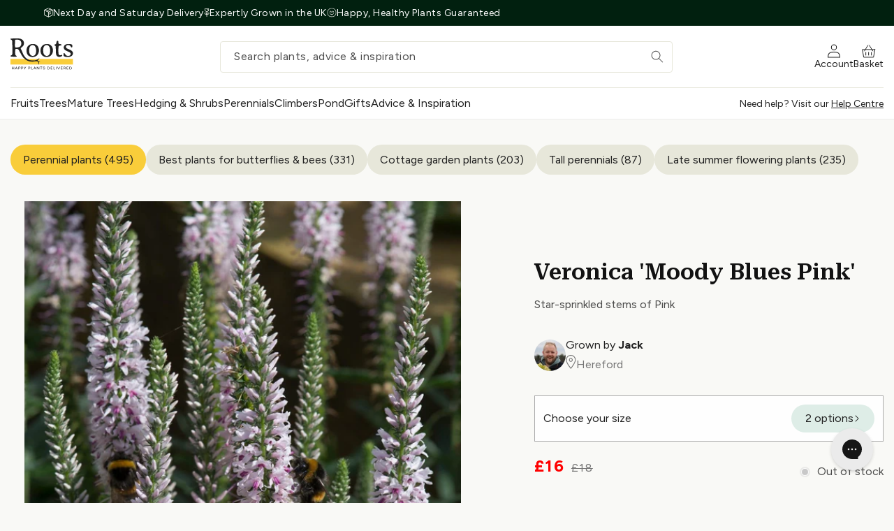

--- FILE ---
content_type: text/html; charset=utf-8
request_url: https://www.rootsplants.co.uk/products/veronica-moody-blues-pink-3l-pot
body_size: 76165
content:
<!doctype html>
<html class="js" lang="en">
  <head>
    <meta charset="utf-8">
    <meta http-equiv="X-UA-Compatible" content="IE=edge">
    <meta name="viewport" content="width=device-width,initial-scale=1">
    <meta name="theme-color" content="">
    <link rel="canonical" href="https://www.rootsplants.co.uk/products/veronica-moody-blues-pink-3l-pot"><link rel="icon" type="image/png" href="//www.rootsplants.co.uk/cdn/shop/files/Favicon_aded2596-38fe-412e-a604-9b9b5cf9372d.png?crop=center&height=32&v=1738526718&width=32"><link rel="preconnect" href="https://fonts.shopifycdn.com" crossorigin><title>
      Veronica &#39;Moody Blues Pink&#39;
 &ndash; Roots Plants</title>

    
      <meta name="description" content="Our 3L potted plants are premium, garden ready plants with a well established root system and strong, bushy growth. They are overwintered for a season, to ensure they are fully hardy and to give them more time to build a strong roots and spring growth. Plant these out in your garden and you are sure to get a spectacula">
    

    

<meta property="og:site_name" content="Roots Plants">
<meta property="og:url" content="https://www.rootsplants.co.uk/products/veronica-moody-blues-pink-3l-pot">
<meta property="og:title" content="Veronica &#39;Moody Blues Pink&#39;">
<meta property="og:type" content="product">
<meta property="og:description" content="Our 3L potted plants are premium, garden ready plants with a well established root system and strong, bushy growth. They are overwintered for a season, to ensure they are fully hardy and to give them more time to build a strong roots and spring growth. Plant these out in your garden and you are sure to get a spectacula"><meta property="og:image" content="http://www.rootsplants.co.uk/cdn/shop/products/PB0375-1.jpg?v=1621614932">
  <meta property="og:image:secure_url" content="https://www.rootsplants.co.uk/cdn/shop/products/PB0375-1.jpg?v=1621614932">
  <meta property="og:image:width" content="1334">
  <meta property="og:image:height" content="1334"><meta property="og:price:amount" content="16.00">
  <meta property="og:price:currency" content="GBP"><meta name="twitter:card" content="summary_large_image">
<meta name="twitter:title" content="Veronica &#39;Moody Blues Pink&#39;">
<meta name="twitter:description" content="Our 3L potted plants are premium, garden ready plants with a well established root system and strong, bushy growth. They are overwintered for a season, to ensure they are fully hardy and to give them more time to build a strong roots and spring growth. Plant these out in your garden and you are sure to get a spectacula">


    <!-- Google Tag Manager -->
    <script>
      (function (w, d, s, l, i) {
        w[l] = w[l] || [];
        w[l].push({ 'gtm.start': new Date().getTime(), event: 'gtm.js' });
        var f = d.getElementsByTagName(s)[0],
          j = d.createElement(s),
          dl = l != 'dataLayer' ? '&l=' + l : '';
        j.async = true;
        j.src = 'https://www.googletagmanager.com/gtm.js?id=' + i + dl;
        f.parentNode.insertBefore(j, f);
      })(window, document, 'script', 'dataLayer', 'GTM-WF86MDC');
    </script>
    <!-- End Google Tag Manager -->

    <!-- Custom Scripts -->
    <script src="//www.rootsplants.co.uk/cdn/shop/t/280/assets/constants.js?v=107603993405196589381750029812" defer="defer"></script>
    <script src="//www.rootsplants.co.uk/cdn/shop/t/280/assets/pubsub.js?v=158357773527763999511750029812" defer="defer"></script>
    <script src="//www.rootsplants.co.uk/cdn/shop/t/280/assets/global.js?v=155967920535830652601764743797" defer="defer"></script>
    <script src="//www.rootsplants.co.uk/cdn/shop/t/280/assets/details-disclosure.js?v=127196157460235077651750029811" defer="defer"></script>
    <script src="//www.rootsplants.co.uk/cdn/shop/t/280/assets/details-modal.js?v=65980058356537850991750029811" defer="defer"></script>
    <script src="//www.rootsplants.co.uk/cdn/shop/t/280/assets/search-form.js?v=133129549252120666541750029812" defer="defer"></script>
    <script src="//www.rootsplants.co.uk/cdn/shop/t/280/assets/sticky-header.js?v=92876055160373918411750029812" defer="defer"></script>

    <!-- Custom Fonts -->
    
    <link rel="preconnect" href="https://fonts.googleapis.com" defer="defer">
    <link rel="preconnect" href="https://fonts.gstatic.com" crossorigin defer="defer">
    <link
      href="https://fonts.googleapis.com/css2?family=Roboto+Serif:ital,opsz,wght@0,8..144,100..900;1,8..144,100..900&display=swap"
      rel="stylesheet"
      defer="defer"
    >

    <!-- Swiper -->
    
      <script src="//www.rootsplants.co.uk/cdn/shop/t/280/assets/swiper-element-bundle.min.js?v=126451703623098573181750029812" defer="defer"></script>
      <link rel="stylesheet" href="//www.rootsplants.co.uk/cdn/shop/t/280/assets/swiper-bundle.min.css?v=138879063338843649161750029812">
    
    
      <script src="//www.rootsplants.co.uk/cdn/shop/t/280/assets/swiper-bundle.min.js?v=108059131501615647841754547219" defer="defer"></script>
      <link rel="stylesheet" href="//www.rootsplants.co.uk/cdn/shop/t/280/assets/swiper-bundle.min.css?v=138879063338843649161750029812">
    
    <!-- Fancybox -->
    
      <script src="//www.rootsplants.co.uk/cdn/shop/t/280/assets/fancybox.umd.js?v=62204404249586610401750029813" defer="defer"></script>
      <link rel="stylesheet" href="//www.rootsplants.co.uk/cdn/shop/t/280/assets/fancybox.css?v=35700651185130376481750029812">
      <script>
        document.addEventListener('DOMContentLoaded', function () {
          Fancybox.bind('[data-fancybox]', {});
        });
      </script>
    

    <!-- Flowbox -->
    
      <script>
        (function (d, id) {
          if (!window.flowbox) {
            var f = function () {
              f.q.push(arguments);
            };
            f.q = [];
            window.flowbox = f;
          }
          if (d.getElementById(id)) {
            return;
          }
          var s = d.createElement('script'),
            fjs = d.scripts[d.scripts.length - 1];
          s.id = id;
          s.async = true;
          s.src = 'https://connect.getflowbox.com/flowbox.js';
          fjs.parentNode.insertBefore(s, fjs);
        })(document, 'flowbox-js-embed');
      </script>
    

    <!-- camouflage -->
    
    <script>
      window.custom_camouflage_metafields = {39997648142496: "0",44133149114528: "0"}
    </script>
    
    
    <!-- Klaviyo -->
    <script
      type="application/javascript"
      async
      src="https://static.klaviyo.com/onsite/js/klaviyo.js?company_id=WhYdfD"
    ></script>

    <!-- Klaviyo 'Notify me' form -->
    
    
    <script src="https://a.klaviyo.com/media/js/onsite/onsite.js"></script>
    
<script src="//www.rootsplants.co.uk/cdn/shop/t/280/assets/animations.js?v=88693664871331136111750029810" defer="defer"></script><script>window.performance && window.performance.mark && window.performance.mark('shopify.content_for_header.start');</script><meta name="google-site-verification" content="Y82AvSTQpvfzLhNe0S6Txo7YH0YKUMfjMkKKt31qxAg">
<meta name="facebook-domain-verification" content="w5iexv6doqzgquysbqetpw9zlo6j1n">
<meta id="shopify-digital-wallet" name="shopify-digital-wallet" content="/51334283424/digital_wallets/dialog">
<meta name="shopify-checkout-api-token" content="a4a4dc6e84370b857924ae337e966789">
<link rel="alternate" type="application/json+oembed" href="https://www.rootsplants.co.uk/products/veronica-moody-blues-pink-3l-pot.oembed">
<script async="async" src="/checkouts/internal/preloads.js?locale=en-GB"></script>
<link rel="preconnect" href="https://shop.app" crossorigin="anonymous">
<script async="async" src="https://shop.app/checkouts/internal/preloads.js?locale=en-GB&shop_id=51334283424" crossorigin="anonymous"></script>
<script id="apple-pay-shop-capabilities" type="application/json">{"shopId":51334283424,"countryCode":"GB","currencyCode":"GBP","merchantCapabilities":["supports3DS"],"merchantId":"gid:\/\/shopify\/Shop\/51334283424","merchantName":"Roots Plants","requiredBillingContactFields":["postalAddress","email"],"requiredShippingContactFields":["postalAddress","email"],"shippingType":"shipping","supportedNetworks":["visa","masterCard","amex"],"total":{"type":"pending","label":"Roots Plants","amount":"1.00"},"shopifyPaymentsEnabled":true,"supportsSubscriptions":true}</script>
<script id="shopify-features" type="application/json">{"accessToken":"a4a4dc6e84370b857924ae337e966789","betas":["rich-media-storefront-analytics"],"domain":"www.rootsplants.co.uk","predictiveSearch":true,"shopId":51334283424,"locale":"en"}</script>
<script>var Shopify = Shopify || {};
Shopify.shop = "rootsplants.myshopify.com";
Shopify.locale = "en";
Shopify.currency = {"active":"GBP","rate":"1.0"};
Shopify.country = "GB";
Shopify.theme = {"name":"rootsplants-theme-2.0 | Production Version | 🔴 ","id":142357856416,"schema_name":"Dawn","schema_version":"15.0.1","theme_store_id":null,"role":"main"};
Shopify.theme.handle = "null";
Shopify.theme.style = {"id":null,"handle":null};
Shopify.cdnHost = "www.rootsplants.co.uk/cdn";
Shopify.routes = Shopify.routes || {};
Shopify.routes.root = "/";</script>
<script type="module">!function(o){(o.Shopify=o.Shopify||{}).modules=!0}(window);</script>
<script>!function(o){function n(){var o=[];function n(){o.push(Array.prototype.slice.apply(arguments))}return n.q=o,n}var t=o.Shopify=o.Shopify||{};t.loadFeatures=n(),t.autoloadFeatures=n()}(window);</script>
<script>
  window.ShopifyPay = window.ShopifyPay || {};
  window.ShopifyPay.apiHost = "shop.app\/pay";
  window.ShopifyPay.redirectState = null;
</script>
<script id="shop-js-analytics" type="application/json">{"pageType":"product"}</script>
<script defer="defer" async type="module" src="//www.rootsplants.co.uk/cdn/shopifycloud/shop-js/modules/v2/client.init-shop-cart-sync_IZsNAliE.en.esm.js"></script>
<script defer="defer" async type="module" src="//www.rootsplants.co.uk/cdn/shopifycloud/shop-js/modules/v2/chunk.common_0OUaOowp.esm.js"></script>
<script type="module">
  await import("//www.rootsplants.co.uk/cdn/shopifycloud/shop-js/modules/v2/client.init-shop-cart-sync_IZsNAliE.en.esm.js");
await import("//www.rootsplants.co.uk/cdn/shopifycloud/shop-js/modules/v2/chunk.common_0OUaOowp.esm.js");

  window.Shopify.SignInWithShop?.initShopCartSync?.({"fedCMEnabled":true,"windoidEnabled":true});

</script>
<script>
  window.Shopify = window.Shopify || {};
  if (!window.Shopify.featureAssets) window.Shopify.featureAssets = {};
  window.Shopify.featureAssets['shop-js'] = {"shop-cart-sync":["modules/v2/client.shop-cart-sync_DLOhI_0X.en.esm.js","modules/v2/chunk.common_0OUaOowp.esm.js"],"init-fed-cm":["modules/v2/client.init-fed-cm_C6YtU0w6.en.esm.js","modules/v2/chunk.common_0OUaOowp.esm.js"],"shop-button":["modules/v2/client.shop-button_BCMx7GTG.en.esm.js","modules/v2/chunk.common_0OUaOowp.esm.js"],"shop-cash-offers":["modules/v2/client.shop-cash-offers_BT26qb5j.en.esm.js","modules/v2/chunk.common_0OUaOowp.esm.js","modules/v2/chunk.modal_CGo_dVj3.esm.js"],"init-windoid":["modules/v2/client.init-windoid_B9PkRMql.en.esm.js","modules/v2/chunk.common_0OUaOowp.esm.js"],"init-shop-email-lookup-coordinator":["modules/v2/client.init-shop-email-lookup-coordinator_DZkqjsbU.en.esm.js","modules/v2/chunk.common_0OUaOowp.esm.js"],"shop-toast-manager":["modules/v2/client.shop-toast-manager_Di2EnuM7.en.esm.js","modules/v2/chunk.common_0OUaOowp.esm.js"],"shop-login-button":["modules/v2/client.shop-login-button_BtqW_SIO.en.esm.js","modules/v2/chunk.common_0OUaOowp.esm.js","modules/v2/chunk.modal_CGo_dVj3.esm.js"],"avatar":["modules/v2/client.avatar_BTnouDA3.en.esm.js"],"pay-button":["modules/v2/client.pay-button_CWa-C9R1.en.esm.js","modules/v2/chunk.common_0OUaOowp.esm.js"],"init-shop-cart-sync":["modules/v2/client.init-shop-cart-sync_IZsNAliE.en.esm.js","modules/v2/chunk.common_0OUaOowp.esm.js"],"init-customer-accounts":["modules/v2/client.init-customer-accounts_DenGwJTU.en.esm.js","modules/v2/client.shop-login-button_BtqW_SIO.en.esm.js","modules/v2/chunk.common_0OUaOowp.esm.js","modules/v2/chunk.modal_CGo_dVj3.esm.js"],"init-shop-for-new-customer-accounts":["modules/v2/client.init-shop-for-new-customer-accounts_JdHXxpS9.en.esm.js","modules/v2/client.shop-login-button_BtqW_SIO.en.esm.js","modules/v2/chunk.common_0OUaOowp.esm.js","modules/v2/chunk.modal_CGo_dVj3.esm.js"],"init-customer-accounts-sign-up":["modules/v2/client.init-customer-accounts-sign-up_D6__K_p8.en.esm.js","modules/v2/client.shop-login-button_BtqW_SIO.en.esm.js","modules/v2/chunk.common_0OUaOowp.esm.js","modules/v2/chunk.modal_CGo_dVj3.esm.js"],"checkout-modal":["modules/v2/client.checkout-modal_C_ZQDY6s.en.esm.js","modules/v2/chunk.common_0OUaOowp.esm.js","modules/v2/chunk.modal_CGo_dVj3.esm.js"],"shop-follow-button":["modules/v2/client.shop-follow-button_XetIsj8l.en.esm.js","modules/v2/chunk.common_0OUaOowp.esm.js","modules/v2/chunk.modal_CGo_dVj3.esm.js"],"lead-capture":["modules/v2/client.lead-capture_DvA72MRN.en.esm.js","modules/v2/chunk.common_0OUaOowp.esm.js","modules/v2/chunk.modal_CGo_dVj3.esm.js"],"shop-login":["modules/v2/client.shop-login_ClXNxyh6.en.esm.js","modules/v2/chunk.common_0OUaOowp.esm.js","modules/v2/chunk.modal_CGo_dVj3.esm.js"],"payment-terms":["modules/v2/client.payment-terms_CNlwjfZz.en.esm.js","modules/v2/chunk.common_0OUaOowp.esm.js","modules/v2/chunk.modal_CGo_dVj3.esm.js"]};
</script>
<script>(function() {
  var isLoaded = false;
  function asyncLoad() {
    if (isLoaded) return;
    isLoaded = true;
    var urls = ["https:\/\/widget.trustpilot.com\/bootstrap\/v5\/tp.widget.sync.bootstrap.min.js?shop=rootsplants.myshopify.com","https:\/\/ecommplugins-scripts.trustpilot.com\/v2.1\/js\/header.min.js?settings=eyJrZXkiOiIzTkhjYnFUTTRERTdVWFJOIiwicyI6InNrdSJ9\u0026shop=rootsplants.myshopify.com","https:\/\/ecommplugins-trustboxsettings.trustpilot.com\/rootsplants.myshopify.com.js?settings=1745311004556\u0026shop=rootsplants.myshopify.com","https:\/\/config.gorgias.chat\/bundle-loader\/01GYCBWCVV8FDSJM8W5BVQ76CH?source=shopify1click\u0026shop=rootsplants.myshopify.com","https:\/\/ecommplugins-scripts.trustpilot.com\/v2.1\/js\/success.min.js?settings=eyJrZXkiOiIzTkhjYnFUTTRERTdVWFJOIiwicyI6InNrdSIsInQiOlsib3JkZXJzL2Z1bGZpbGxlZCJdLCJ2IjoiIiwiYSI6IlNob3BpZnktMjAyMC0wMSJ9\u0026shop=rootsplants.myshopify.com","https:\/\/cdn.9gtb.com\/loader.js?g_cvt_id=5f401e5c-aaa1-4681-9b12-7a293da1ed79\u0026shop=rootsplants.myshopify.com"];
    for (var i = 0; i < urls.length; i++) {
      var s = document.createElement('script');
      s.type = 'text/javascript';
      s.async = true;
      s.src = urls[i];
      var x = document.getElementsByTagName('script')[0];
      x.parentNode.insertBefore(s, x);
    }
  };
  if(window.attachEvent) {
    window.attachEvent('onload', asyncLoad);
  } else {
    window.addEventListener('load', asyncLoad, false);
  }
})();</script>
<script id="__st">var __st={"a":51334283424,"offset":0,"reqid":"b6f8365e-cb75-429e-9da4-bea2f90d11ad-1768456381","pageurl":"www.rootsplants.co.uk\/products\/veronica-moody-blues-pink-3l-pot","u":"547619a887f4","p":"product","rtyp":"product","rid":6712096522400};</script>
<script>window.ShopifyPaypalV4VisibilityTracking = true;</script>
<script id="captcha-bootstrap">!function(){'use strict';const t='contact',e='account',n='new_comment',o=[[t,t],['blogs',n],['comments',n],[t,'customer']],c=[[e,'customer_login'],[e,'guest_login'],[e,'recover_customer_password'],[e,'create_customer']],r=t=>t.map((([t,e])=>`form[action*='/${t}']:not([data-nocaptcha='true']) input[name='form_type'][value='${e}']`)).join(','),a=t=>()=>t?[...document.querySelectorAll(t)].map((t=>t.form)):[];function s(){const t=[...o],e=r(t);return a(e)}const i='password',u='form_key',d=['recaptcha-v3-token','g-recaptcha-response','h-captcha-response',i],f=()=>{try{return window.sessionStorage}catch{return}},m='__shopify_v',_=t=>t.elements[u];function p(t,e,n=!1){try{const o=window.sessionStorage,c=JSON.parse(o.getItem(e)),{data:r}=function(t){const{data:e,action:n}=t;return t[m]||n?{data:e,action:n}:{data:t,action:n}}(c);for(const[e,n]of Object.entries(r))t.elements[e]&&(t.elements[e].value=n);n&&o.removeItem(e)}catch(o){console.error('form repopulation failed',{error:o})}}const l='form_type',E='cptcha';function T(t){t.dataset[E]=!0}const w=window,h=w.document,L='Shopify',v='ce_forms',y='captcha';let A=!1;((t,e)=>{const n=(g='f06e6c50-85a8-45c8-87d0-21a2b65856fe',I='https://cdn.shopify.com/shopifycloud/storefront-forms-hcaptcha/ce_storefront_forms_captcha_hcaptcha.v1.5.2.iife.js',D={infoText:'Protected by hCaptcha',privacyText:'Privacy',termsText:'Terms'},(t,e,n)=>{const o=w[L][v],c=o.bindForm;if(c)return c(t,g,e,D).then(n);var r;o.q.push([[t,g,e,D],n]),r=I,A||(h.body.append(Object.assign(h.createElement('script'),{id:'captcha-provider',async:!0,src:r})),A=!0)});var g,I,D;w[L]=w[L]||{},w[L][v]=w[L][v]||{},w[L][v].q=[],w[L][y]=w[L][y]||{},w[L][y].protect=function(t,e){n(t,void 0,e),T(t)},Object.freeze(w[L][y]),function(t,e,n,w,h,L){const[v,y,A,g]=function(t,e,n){const i=e?o:[],u=t?c:[],d=[...i,...u],f=r(d),m=r(i),_=r(d.filter((([t,e])=>n.includes(e))));return[a(f),a(m),a(_),s()]}(w,h,L),I=t=>{const e=t.target;return e instanceof HTMLFormElement?e:e&&e.form},D=t=>v().includes(t);t.addEventListener('submit',(t=>{const e=I(t);if(!e)return;const n=D(e)&&!e.dataset.hcaptchaBound&&!e.dataset.recaptchaBound,o=_(e),c=g().includes(e)&&(!o||!o.value);(n||c)&&t.preventDefault(),c&&!n&&(function(t){try{if(!f())return;!function(t){const e=f();if(!e)return;const n=_(t);if(!n)return;const o=n.value;o&&e.removeItem(o)}(t);const e=Array.from(Array(32),(()=>Math.random().toString(36)[2])).join('');!function(t,e){_(t)||t.append(Object.assign(document.createElement('input'),{type:'hidden',name:u})),t.elements[u].value=e}(t,e),function(t,e){const n=f();if(!n)return;const o=[...t.querySelectorAll(`input[type='${i}']`)].map((({name:t})=>t)),c=[...d,...o],r={};for(const[a,s]of new FormData(t).entries())c.includes(a)||(r[a]=s);n.setItem(e,JSON.stringify({[m]:1,action:t.action,data:r}))}(t,e)}catch(e){console.error('failed to persist form',e)}}(e),e.submit())}));const S=(t,e)=>{t&&!t.dataset[E]&&(n(t,e.some((e=>e===t))),T(t))};for(const o of['focusin','change'])t.addEventListener(o,(t=>{const e=I(t);D(e)&&S(e,y())}));const B=e.get('form_key'),M=e.get(l),P=B&&M;t.addEventListener('DOMContentLoaded',(()=>{const t=y();if(P)for(const e of t)e.elements[l].value===M&&p(e,B);[...new Set([...A(),...v().filter((t=>'true'===t.dataset.shopifyCaptcha))])].forEach((e=>S(e,t)))}))}(h,new URLSearchParams(w.location.search),n,t,e,['guest_login'])})(!0,!0)}();</script>
<script integrity="sha256-4kQ18oKyAcykRKYeNunJcIwy7WH5gtpwJnB7kiuLZ1E=" data-source-attribution="shopify.loadfeatures" defer="defer" src="//www.rootsplants.co.uk/cdn/shopifycloud/storefront/assets/storefront/load_feature-a0a9edcb.js" crossorigin="anonymous"></script>
<script crossorigin="anonymous" defer="defer" src="//www.rootsplants.co.uk/cdn/shopifycloud/storefront/assets/shopify_pay/storefront-65b4c6d7.js?v=20250812"></script>
<script data-source-attribution="shopify.dynamic_checkout.dynamic.init">var Shopify=Shopify||{};Shopify.PaymentButton=Shopify.PaymentButton||{isStorefrontPortableWallets:!0,init:function(){window.Shopify.PaymentButton.init=function(){};var t=document.createElement("script");t.src="https://www.rootsplants.co.uk/cdn/shopifycloud/portable-wallets/latest/portable-wallets.en.js",t.type="module",document.head.appendChild(t)}};
</script>
<script data-source-attribution="shopify.dynamic_checkout.buyer_consent">
  function portableWalletsHideBuyerConsent(e){var t=document.getElementById("shopify-buyer-consent"),n=document.getElementById("shopify-subscription-policy-button");t&&n&&(t.classList.add("hidden"),t.setAttribute("aria-hidden","true"),n.removeEventListener("click",e))}function portableWalletsShowBuyerConsent(e){var t=document.getElementById("shopify-buyer-consent"),n=document.getElementById("shopify-subscription-policy-button");t&&n&&(t.classList.remove("hidden"),t.removeAttribute("aria-hidden"),n.addEventListener("click",e))}window.Shopify?.PaymentButton&&(window.Shopify.PaymentButton.hideBuyerConsent=portableWalletsHideBuyerConsent,window.Shopify.PaymentButton.showBuyerConsent=portableWalletsShowBuyerConsent);
</script>
<script data-source-attribution="shopify.dynamic_checkout.cart.bootstrap">document.addEventListener("DOMContentLoaded",(function(){function t(){return document.querySelector("shopify-accelerated-checkout-cart, shopify-accelerated-checkout")}if(t())Shopify.PaymentButton.init();else{new MutationObserver((function(e,n){t()&&(Shopify.PaymentButton.init(),n.disconnect())})).observe(document.body,{childList:!0,subtree:!0})}}));
</script>
<link id="shopify-accelerated-checkout-styles" rel="stylesheet" media="screen" href="https://www.rootsplants.co.uk/cdn/shopifycloud/portable-wallets/latest/accelerated-checkout-backwards-compat.css" crossorigin="anonymous">
<style id="shopify-accelerated-checkout-cart">
        #shopify-buyer-consent {
  margin-top: 1em;
  display: inline-block;
  width: 100%;
}

#shopify-buyer-consent.hidden {
  display: none;
}

#shopify-subscription-policy-button {
  background: none;
  border: none;
  padding: 0;
  text-decoration: underline;
  font-size: inherit;
  cursor: pointer;
}

#shopify-subscription-policy-button::before {
  box-shadow: none;
}

      </style>

<script>window.performance && window.performance.mark && window.performance.mark('shopify.content_for_header.end');</script>

    <link href="//www.rootsplants.co.uk/cdn/shop/t/280/assets/base.css?v=103211859389642940461754547462" rel="stylesheet" type="text/css" media="all" />
    <link href="//www.rootsplants.co.uk/cdn/shop/t/280/assets/utility.css?v=73905525732711104431755677820" rel="stylesheet" type="text/css" media="all" />
    <link rel="stylesheet" href="//www.rootsplants.co.uk/cdn/shop/t/280/assets/component-cart-items.css?v=24167403979310130431755677819" media="print" onload="this.media='all'"><link href="//www.rootsplants.co.uk/cdn/shop/t/280/assets/component-cart-drawer.css?v=36859373515062416141755507345" rel="stylesheet" type="text/css" media="all" />
      <link href="//www.rootsplants.co.uk/cdn/shop/t/280/assets/component-cart.css?v=173995609458839070721767066954" rel="stylesheet" type="text/css" media="all" />
      <link href="//www.rootsplants.co.uk/cdn/shop/t/280/assets/component-totals.css?v=160155996527320201491750029811" rel="stylesheet" type="text/css" media="all" />
      <link href="//www.rootsplants.co.uk/cdn/shop/t/280/assets/component-price.css?v=69351793138978261851755507345" rel="stylesheet" type="text/css" media="all" />
      <link href="//www.rootsplants.co.uk/cdn/shop/t/280/assets/component-discounts.css?v=152760482443307489271750029812" rel="stylesheet" type="text/css" media="all" />

      <link rel="preload" as="font" href="//www.rootsplants.co.uk/cdn/fonts/figtree/figtree_n4.3c0838aba1701047e60be6a99a1b0a40ce9b8419.woff2" type="font/woff2" crossorigin>
      

      <link rel="preload" as="font" href="//www.rootsplants.co.uk/cdn/fonts/roboto/roboto_n4.2019d890f07b1852f56ce63ba45b2db45d852cba.woff2" type="font/woff2" crossorigin>
      
<link
        rel="stylesheet"
        href="//www.rootsplants.co.uk/cdn/shop/t/280/assets/component-predictive-search.css?v=162770083010085959981750909297"
        media="print"
        onload="this.media='all'"
      ><script>
      if (Shopify.designMode) {
        document.documentElement.classList.add('shopify-design-mode');
      }
    </script>

    

<style data-shopify>
  @font-face {
  font-family: Figtree;
  font-weight: 400;
  font-style: normal;
  font-display: swap;
  src: url("//www.rootsplants.co.uk/cdn/fonts/figtree/figtree_n4.3c0838aba1701047e60be6a99a1b0a40ce9b8419.woff2") format("woff2"),
       url("//www.rootsplants.co.uk/cdn/fonts/figtree/figtree_n4.c0575d1db21fc3821f17fd6617d3dee552312137.woff") format("woff");
}

  @font-face {
  font-family: Figtree;
  font-weight: 700;
  font-style: normal;
  font-display: swap;
  src: url("//www.rootsplants.co.uk/cdn/fonts/figtree/figtree_n7.2fd9bfe01586148e644724096c9d75e8c7a90e55.woff2") format("woff2"),
       url("//www.rootsplants.co.uk/cdn/fonts/figtree/figtree_n7.ea05de92d862f9594794ab281c4c3a67501ef5fc.woff") format("woff");
}

  @font-face {
  font-family: Figtree;
  font-weight: 400;
  font-style: italic;
  font-display: swap;
  src: url("//www.rootsplants.co.uk/cdn/fonts/figtree/figtree_i4.89f7a4275c064845c304a4cf8a4a586060656db2.woff2") format("woff2"),
       url("//www.rootsplants.co.uk/cdn/fonts/figtree/figtree_i4.6f955aaaafc55a22ffc1f32ecf3756859a5ad3e2.woff") format("woff");
}

  @font-face {
  font-family: Figtree;
  font-weight: 700;
  font-style: italic;
  font-display: swap;
  src: url("//www.rootsplants.co.uk/cdn/fonts/figtree/figtree_i7.06add7096a6f2ab742e09ec7e498115904eda1fe.woff2") format("woff2"),
       url("//www.rootsplants.co.uk/cdn/fonts/figtree/figtree_i7.ee584b5fcaccdbb5518c0228158941f8df81b101.woff") format("woff");
}

  @font-face {
  font-family: Roboto;
  font-weight: 400;
  font-style: normal;
  font-display: swap;
  src: url("//www.rootsplants.co.uk/cdn/fonts/roboto/roboto_n4.2019d890f07b1852f56ce63ba45b2db45d852cba.woff2") format("woff2"),
       url("//www.rootsplants.co.uk/cdn/fonts/roboto/roboto_n4.238690e0007583582327135619c5f7971652fa9d.woff") format("woff");
}


  
    :root,
    .color-scheme-1 {
      --color-background: 255,255,255;
    
      --gradient-background: #ffffff;
    

    

    --color-foreground: 18,18,18;
    --color-background-contrast: 191,191,191;
    --color-shadow: 18,18,18;
    --color-button: 18,18,18;
    --color-button-text: 255,255,255;
    --color-secondary-button: 255,255,255;
    --color-secondary-button-text: 18,18,18;
    --color-link: 18,18,18;
    --color-badge-foreground: 18,18,18;
    --color-badge-background: 255,255,255;
    --color-badge-border: 18,18,18;
    --payment-terms-background-color: rgb(255 255 255);
  }
  
    
    .color-scheme-2 {
      --color-background: 249,249,246;
    
      --gradient-background: #f9f9f6;
    

    

    --color-foreground: 18,18,18;
    --color-background-contrast: 198,198,170;
    --color-shadow: 18,18,18;
    --color-button: 18,18,18;
    --color-button-text: 243,243,243;
    --color-secondary-button: 249,249,246;
    --color-secondary-button-text: 18,18,18;
    --color-link: 18,18,18;
    --color-badge-foreground: 18,18,18;
    --color-badge-background: 249,249,246;
    --color-badge-border: 18,18,18;
    --payment-terms-background-color: rgb(249 249 246);
  }
  
    
    .color-scheme-3 {
      --color-background: 36,40,51;
    
      --gradient-background: #242833;
    

    

    --color-foreground: 255,255,255;
    --color-background-contrast: 47,52,66;
    --color-shadow: 18,18,18;
    --color-button: 255,255,255;
    --color-button-text: 0,0,0;
    --color-secondary-button: 36,40,51;
    --color-secondary-button-text: 255,255,255;
    --color-link: 255,255,255;
    --color-badge-foreground: 255,255,255;
    --color-badge-background: 36,40,51;
    --color-badge-border: 255,255,255;
    --payment-terms-background-color: rgb(36 40 51);
  }
  
    
    .color-scheme-4 {
      --color-background: 18,18,18;
    
      --gradient-background: #121212;
    

    

    --color-foreground: 255,255,255;
    --color-background-contrast: 146,146,146;
    --color-shadow: 18,18,18;
    --color-button: 255,255,255;
    --color-button-text: 18,18,18;
    --color-secondary-button: 18,18,18;
    --color-secondary-button-text: 255,255,255;
    --color-link: 255,255,255;
    --color-badge-foreground: 255,255,255;
    --color-badge-background: 18,18,18;
    --color-badge-border: 255,255,255;
    --payment-terms-background-color: rgb(18 18 18);
  }
  
    
    .color-scheme-5 {
      --color-background: 51,79,180;
    
      --gradient-background: #334fb4;
    

    

    --color-foreground: 255,255,255;
    --color-background-contrast: 23,35,81;
    --color-shadow: 18,18,18;
    --color-button: 255,255,255;
    --color-button-text: 51,79,180;
    --color-secondary-button: 51,79,180;
    --color-secondary-button-text: 255,255,255;
    --color-link: 255,255,255;
    --color-badge-foreground: 255,255,255;
    --color-badge-background: 51,79,180;
    --color-badge-border: 255,255,255;
    --payment-terms-background-color: rgb(51 79 180);
  }
  
    
    .color-scheme-5f8c6250-842f-45d0-99c3-7ef701d2f9dc {
      --color-background: 249,205,58;
    
      --gradient-background: #f9cd3a;
    

    

    --color-foreground: 18,18,18;
    --color-background-contrast: 174,135,5;
    --color-shadow: 18,18,18;
    --color-button: 18,18,18;
    --color-button-text: 255,255,255;
    --color-secondary-button: 249,205,58;
    --color-secondary-button-text: 18,18,18;
    --color-link: 18,18,18;
    --color-badge-foreground: 18,18,18;
    --color-badge-background: 249,205,58;
    --color-badge-border: 18,18,18;
    --payment-terms-background-color: rgb(249 205 58);
  }
  
    
    .color-scheme-6c6850eb-e4bb-4834-b73a-061c699dc9e2 {
      --color-background: 37,68,65;
    
      --gradient-background: #254441;
    

    

    --color-foreground: 255,255,255;
    --color-background-contrast: 46,85,81;
    --color-shadow: 18,18,18;
    --color-button: 18,18,18;
    --color-button-text: 255,255,255;
    --color-secondary-button: 37,68,65;
    --color-secondary-button-text: 18,18,18;
    --color-link: 18,18,18;
    --color-badge-foreground: 255,255,255;
    --color-badge-background: 37,68,65;
    --color-badge-border: 255,255,255;
    --payment-terms-background-color: rgb(37 68 65);
  }
  
    
    .color-scheme-0787828c-1b18-4255-b56b-27c333b3b6ac {
      --color-background: 1,32,15;
    
      --gradient-background: #01200f;
    

    

    --color-foreground: 255,255,255;
    --color-background-contrast: 40,248,134;
    --color-shadow: 18,18,18;
    --color-button: 249,205,58;
    --color-button-text: 18,18,18;
    --color-secondary-button: 1,32,15;
    --color-secondary-button-text: 18,18,18;
    --color-link: 18,18,18;
    --color-badge-foreground: 255,255,255;
    --color-badge-background: 1,32,15;
    --color-badge-border: 255,255,255;
    --payment-terms-background-color: rgb(1 32 15);
  }
  
    
    .color-scheme-f8e25c56-5f56-4e02-8b2a-97008d7bbb3d {
      --color-background: 222,237,231;
    
      --gradient-background: #deede7;
    

    

    --color-foreground: 18,18,18;
    --color-background-contrast: 139,192,171;
    --color-shadow: 18,18,18;
    --color-button: 18,18,18;
    --color-button-text: 255,255,255;
    --color-secondary-button: 222,237,231;
    --color-secondary-button-text: 18,18,18;
    --color-link: 18,18,18;
    --color-badge-foreground: 18,18,18;
    --color-badge-background: 222,237,231;
    --color-badge-border: 18,18,18;
    --payment-terms-background-color: rgb(222 237 231);
  }
  

  body, .color-scheme-1, .color-scheme-2, .color-scheme-3, .color-scheme-4, .color-scheme-5, .color-scheme-5f8c6250-842f-45d0-99c3-7ef701d2f9dc, .color-scheme-6c6850eb-e4bb-4834-b73a-061c699dc9e2, .color-scheme-0787828c-1b18-4255-b56b-27c333b3b6ac, .color-scheme-f8e25c56-5f56-4e02-8b2a-97008d7bbb3d {
    color: rgba(var(--color-foreground), 0.75);
    background-color: rgb(var(--color-background));
  }

  :root {
    --font-body-family: Figtree, sans-serif;
    --font-body-style: normal;
    --font-body-weight: 400;
    --font-body-weight-bold: 700;

    --font-heading-family: Roboto, sans-serif;
    --font-heading-style: normal;
    --font-heading-weight: 400;

    --font-body-scale: 1.0;
    --font-heading-scale: 1.0;

    --media-padding: px;
    --media-border-opacity: 0.05;
    --media-border-width: 1px;
    --media-radius: 0px;
    --media-shadow-opacity: 0.0;
    --media-shadow-horizontal-offset: 0px;
    --media-shadow-vertical-offset: 4px;
    --media-shadow-blur-radius: 5px;
    --media-shadow-visible: 0;

    --page-width: 130rem;
    --page-width-margin: 0rem;

    --product-card-image-padding: 0.0rem;
    --product-card-corner-radius: 0.0rem;
    --product-card-text-alignment: left;
    --product-card-border-width: 0.0rem;
    --product-card-border-opacity: 0.1;
    --product-card-shadow-opacity: 0.0;
    --product-card-shadow-visible: 0;
    --product-card-shadow-horizontal-offset: 0.0rem;
    --product-card-shadow-vertical-offset: 0.4rem;
    --product-card-shadow-blur-radius: 0.5rem;

    --collection-card-image-padding: 0.0rem;
    --collection-card-corner-radius: 0.0rem;
    --collection-card-text-alignment: left;
    --collection-card-border-width: 0.0rem;
    --collection-card-border-opacity: 0.1;
    --collection-card-shadow-opacity: 0.0;
    --collection-card-shadow-visible: 0;
    --collection-card-shadow-horizontal-offset: 0.0rem;
    --collection-card-shadow-vertical-offset: 0.4rem;
    --collection-card-shadow-blur-radius: 0.5rem;

    --blog-card-image-padding: 0.0rem;
    --blog-card-corner-radius: 0.0rem;
    --blog-card-text-alignment: left;
    --blog-card-border-width: 0.0rem;
    --blog-card-border-opacity: 0.1;
    --blog-card-shadow-opacity: 0.0;
    --blog-card-shadow-visible: 0;
    --blog-card-shadow-horizontal-offset: 0.0rem;
    --blog-card-shadow-vertical-offset: 0.4rem;
    --blog-card-shadow-blur-radius: 0.5rem;

    --badge-corner-radius: 4.0rem;

    --popup-border-width: 1px;
    --popup-border-opacity: 0.1;
    --popup-corner-radius: 0px;
    --popup-shadow-opacity: 0.05;
    --popup-shadow-horizontal-offset: 0px;
    --popup-shadow-vertical-offset: 4px;
    --popup-shadow-blur-radius: 5px;

    --drawer-border-width: 1px;
    --drawer-border-opacity: 0.1;
    --drawer-shadow-opacity: 0.0;
    --drawer-shadow-horizontal-offset: 0px;
    --drawer-shadow-vertical-offset: 4px;
    --drawer-shadow-blur-radius: 5px;

    --spacing-sections-desktop: 0px;
    --spacing-sections-mobile: 0px;

    --grid-desktop-vertical-spacing: 8px;
    --grid-desktop-horizontal-spacing: 20px;
    --grid-mobile-vertical-spacing: 4px;
    --grid-mobile-horizontal-spacing: 10px;

    --text-boxes-border-opacity: 0.1;
    --text-boxes-border-width: 0px;
    --text-boxes-radius: 0px;
    --text-boxes-shadow-opacity: 0.0;
    --text-boxes-shadow-visible: 0;
    --text-boxes-shadow-horizontal-offset: 0px;
    --text-boxes-shadow-vertical-offset: 4px;
    --text-boxes-shadow-blur-radius: 5px;

    --buttons-radius: 0px;
    --buttons-radius-outset: 0px;
    --buttons-border-width: 1px;
    --buttons-border-opacity: 1.0;
    --buttons-shadow-opacity: 0.0;
    --buttons-shadow-visible: 0;
    --buttons-shadow-horizontal-offset: 0px;
    --buttons-shadow-vertical-offset: 4px;
    --buttons-shadow-blur-radius: 5px;
    --buttons-border-offset: 0px;

    --inputs-radius: 0px;
    --inputs-border-width: 1px;
    --inputs-border-opacity: 0.55;
    --inputs-shadow-opacity: 0.0;
    --inputs-shadow-horizontal-offset: 0px;
    --inputs-margin-offset: 0px;
    --inputs-shadow-vertical-offset: 4px;
    --inputs-shadow-blur-radius: 5px;
    --inputs-radius-outset: 0px;

    --variant-pills-radius: 40px;
    --variant-pills-border-width: 1px;
    --variant-pills-border-opacity: 0.55;
    --variant-pills-shadow-opacity: 0.0;
    --variant-pills-shadow-horizontal-offset: 0px;
    --variant-pills-shadow-vertical-offset: 4px;
    --variant-pills-shadow-blur-radius: 5px;
  }

  /* *,
  *::before,
  *::after {
    box-sizing: inherit;
  } */

  html {
    box-sizing: border-box;
    font-size: calc(var(--font-body-scale) * 62.5%);
    height: 100%;
  }

  body {
    display: grid;
    grid-template-rows: auto auto 1fr auto;
    grid-template-columns: 100%;
    min-height: 100%;
    margin: 0;
    font-size: 1.5rem;
    line-height: calc(1 + 0.8 / var(--font-body-scale));
    font-family: var(--font-body-family);
    font-style: var(--font-body-style);
    font-weight: var(--font-body-weight);
    
      background-color: var(--brand-alabaster) !important;
    
  }

  @media screen and (min-width: 750px) {
    body {
      font-size: 1.6rem;
    }
  }

  
  
  
</style>

  <!-- BEGIN app block: shopify://apps/analyzify-ga4-ads-tracking/blocks/app-embed-v4/69637cfd-dd6f-4511-aa97-7037cfb5515c -->


<!-- BEGIN app snippet: an_analyzify_settings -->







<script defer>
  // AN_ANALYZIFY_SETTINGS
  (() => {
    try {
      const startTime = performance.now();
      window.analyzify = window.analyzify || {};
  
      window.analyzify.log = (t, groupName, nestedGroupName) => {
        try {
          const styles = {
            default: 'color:#fff;background:#413389;',
            an_analyzify: 'color:#fff;background:#1f77b4;', 
            an_analyzify_settings: 'color:#fff;background:#ff7f0e;', 
            an_fb: 'color:#fff;background:#2ca02c;', 
            an_criteo: 'color:#fff;background:#d62728;', 
            an_bing: 'color:#fff;background:#9467bd;', 
            an_clarity: 'color:#fff;background:#8c564b;', 
            an_hotjar: 'color:#fff;background:#8c564b;', 
            an_gtm: 'color:#fff;background:#e377c2;', 
            an_klaviyo: 'color:#fff;background:#7f7f7f;', 
            an_pinterest: 'color:#fff;background:#bcbd22;', 
            an_rebuy: 'color:#fff;background:#17becf;', 
            an_tiktok: 'color:#fff;background:#ffbb78;', 
            an_x: 'color:#fff;background:#98df8a;', 
            an_consent: 'color:#fff;background:#ff9896;' 
          };

          if (window.analyzify.logging && t != null) {
            const style = styles[groupName] || styles['default'];
            console.log(`%c[${groupName || 'Analyzify'}]${nestedGroupName ? ` ${nestedGroupName}` : ''}`, style, t);
            analyzify.logs.push(t);
            if (analyzify?.stopAtLog) {
              debugger;
            }
          }
        } catch (error) {
          console.error("Error processing analyzify settings:", error);
        }
      }

      (() => {
        try {
          window.analyzify = {
            ...window.analyzify,
            logging: "" == "true",
            logs: [],
            testing_environment: false,
            consent_version: null,
            initial_load: {},
            variant_changed_with_view_item: false,
            chunk_size: 25,
            properties: {
              GTM: {
                status: true,
                id: "",
                multiple_view_item_list: false,
                feed_country: "",
                feed_region: "",
                feed_language: "",
                merchant_id: "",
                enhanced_params: true,
                replace_session_id: false,
                replace_gclid: false,
                variant_changed: true,
                generate_lead: true,
              },
              GADS: {
                status:false, 
                conversion_linker:false, 
                allow_ad_personalization_signals:false,
                ads_data_redaction:false,
                url_passthrough:false,
                primary: {
                  status:false,
                  id: "",
                  feed_country: "GB",
                  feed_region: "GB",
                  merchant_id: "",
                  feed_language: "",
                  product_id_format: "product_sku", 
                  replace_session_id:false,
                  replace_gclid:false,
                  remarketing: {
                    status:false,
                    gads_remarketing_id_format: "product_sku",
                    events: { 
                      view_item_list: false, 
                      view_item: false,
                      add_to_cart: false,
                      remove_from_cart: false,
                      begin_checkout: false,
                      purchase: false,
                      generate_lead: false,
                    }
                  },
                  conversions: {
                    view_item: {
                        status: false,
                        value: "",
                    },
                    add_to_cart: {
                        status: false,
                        value: "",
                    },
                    begin_checkout: {
                        status: false,
                        value: "",
                    },
                    purchase: {
                        status: false,
                        value: "",
                    },
                    generate_lead: {
                      status: false,
                      value: "",
                    }
                  }
                },
                secondary: {
                  status: false,
                  id: "",
                  feed_country: "",
                  feed_region: "",
                  merchant_id: "",
                  feed_language: "",
                  product_id_format: "product_sku",
                  remarketing: {
                    gads_remarketing_id_format: "product_sku",
                    status: false,
                    events: {
                      view_item_list: false,
                      view_item: false,
                      add_to_cart: false,
                      remove_from_cart: false,
                      begin_checkout: false,
                      purchase: false,
                      generate_lead: false,
                    }
                  },
                  conversions: {
                    view_item: {
                      status: false,
                      value: "",
                    },
                    add_to_cart:{
                      status: false,
                      value: "",
                    },
                    begin_checkout:{
                      status: false,
                      value: "",
                    },
                    purchase:{
                      status: false,
                      value: "",
                    },
                    generate_lead: {
                      status: false,
                      value: "",
                    }
                  }
                }
              },
              GA4: {
                status: false,
                multiple_view_item_list: false,
                enhanced_params: true,
                all_forms: false,
                primary: {
                  status: false,
                  id: "",
                  product_id_format: "product_sku",
                  replace_session_id: false,
                  events: {
                    variant_changed: true,
                    view_item_list: false,
                    select_item: false,
                    nav_click: false,
                    view_item: false,
                    add_to_cart: false,
                    add_to_wishlist: false,
                    view_cart: false,
                    remove_from_cart: false,
                    begin_checkout: false,
                    purchase: false,
                    generate_lead: true,
                    page_404: true,
                  }
                },
                secondary: {
                  status: false,
                  id: "",
                  product_id_format: "product_sku",
                  replace_session_id: false,
                  events: {
                      variant_changed: true,
                      view_item_list: false,
                      select_item: false,
                      nav_click: false,
                      view_item: false,
                      add_to_cart: false,
                      add_to_wishlist: false,
                      view_cart: false,
                      remove_from_cart: false,
                      begin_checkout: false,
                      purchase: false,
                      generate_lead: true, // @check & set: false
                      page_404: true,
                  }
                } 
              },
              X: {
                status: false,
                id:"",
                product_id_format: "product_sku",
                events:{
                    page_view: "",
                    add_to_cart: "",
                    begin_checkout: "",
                    search: ""
                }
              },
              BING: {
                status: false,
                id: "",
                product_id_format: "product_sku",
                events: {
                    home: true,
                    view_item: true,
                    view_item_list: true,
                    view_cart: true,
                    search: true,
                    add_to_cart: false,
                    begin_checkout: false,
                    purchase: false
                }
              },
              FACEBOOK: {
                status: false,
                all_forms: false,
                primary: {
                    status: false,
                    id: "",
                    product_id_format: "",
                    events: {
                        view_content: false,
                        view_collection: true,
                        search: false,
                        add_to_cart: false,
                        add_to_wishlist: false,
                        view_cart: true,
                        initiate_checkout: false,
                        add_payment_info: false,
                        generate_lead: true,
                        purchase: false,
                    }
                },
                secondary: {
                    status: false,
                    id: "",
                    product_id_format: "",
                    events: {
                        view_content: false,
                        view_collection: true,
                        search: false,
                        add_to_cart: false,
                        add_to_wishlist: false,
                        view_cart: true,
                        initiate_checkout: false,
                        add_payment_info: false,
                        generate_lead: true,
                        purchase: false,
                    }
                }
              },
              SERVERSIDE: {
                store_id: null,
                status: false,
                measurement_id: null,
                datalayer: false,
                endpoint: 'https://analyzifycdn.com/collect',
                testEndpoint: 'https://stag.analyzifycdn.com/collect', 
                azfy_attribution: 'dual',
                shop_domain: "www.rootsplants.co.uk",
                all_forms: false,
                events: {
                    add_to_cart: false,
                    view_item: true,
                    page_view: true,
                    begin_checkout: false,
                    search: true,
                    generate_lead: true,
                },
                sendCartUpdateDebug: false,
              },
              PINTEREST:{
                status: false,
                id: "",
                product_id_format: "product_sku",
                events:{
                    view_item_list: false,
                    view_item: false,
                    add_to_cart: false,
                    purchase: false,
                }
              },
              CRITEO:{
                status: false,
                id: "",
                product_id_format: "product_sku",
                events:{
                    view_item_list: false,
                    view_item: false,
                    add_to_cart: false,
                    view_cart: false,
                    purchase: false,
                }
              },
              CLARITY:{
                status: false,
                id: "",
                events: {
                  view_item: false,
                  view_item_list: false,
                  view_cart: false,
                  add_to_cart: false,
                  add_to_wishlist: false,
                  remove_from_cart: false,
                  begin_checkout: false,
                  search: false,
                }
              },
              HOTJAR:{
                status: false,
                id: "",
                events: {
                  view_item: false,
                  view_item_list: false,
                  view_cart: false,
                  add_to_cart: false,
                  add_to_wishlist: false,
                  remove_from_cart: false,
                  begin_checkout: false,
                  search: false,
                }
              },             
              SNAPCHAT:{
                status: false,
                id: "",
                events: {
                  view_item: false,
                  add_to_cart: false,
                  initiate_checkout: false,
                },
                product_id_format: "product_sku",
              },
              KLAVIYO:{
                status: false,
                id: "",
                product_id_format: "product_sku",
                events:{
                    subscribe: false, // did not seem to be defined in the settings
                    view_item_list: false,
                    view_item: false,
                    add_to_cart: false,
                    add_to_wishlist: true,
                    begin_checkout: false,
                    search: false,
                    purchase: false, // did not seem to be defined in the settings
                }
              },
              
              TIKTOK:{
                status: false,
                id: "",
                product_id_format: "product_sku",
                all_forms: false,
                events:{
                    view_item: false,
                    add_to_cart: false,
                    begin_checkout: false,
                    search: false,
                    purchase: false,
                    generate_lead: true,
                }
              }
            },
            send_unhashed_email: false,
            hide_raw_userdata: false,
            feed_region: 'GB',
            feed_country: 'GB',
            debug_mode: false,
            rebuy_atc_rfc: false,
            pageFly: false,
            user_id_format: "cid",
            send_user_id: true,
            addedProduct: null
          }
        } catch (error) {
          console.error("Error processing analyzify settings:", error);
        }
      })();

      window.analyzify_custom_classes = '';
      window.analyzify_measurement_id = '';
      window.analyzify_measurement_id_v3 = 'G-RM0WEQD20Q';
      window.analyzify.gtag_config = {};

      // @check
      window.collection_sku_list = [
        
      ];

      window.analyzify.cart_attributes = null;
      window.analyzify.eventId = null;
      window.analyzify.cart_id = null;
      window.analyzify.sh_info_obj = {};

      // @check
      const orders = [
        
      ];
      // @check
      const totalOrderPrice = orders.reduce((acc, price) => acc + price, 0);

      window.analyzify.shopify_customer  = {
        
        type: 'visitor',
        
      };

      // @check
      window.analyzify.shopify_template = 'product';

      (() => {
        try {
          
            window.analyzify.getProductObj = (() => {
              try {
                return {
                  product: {"id":6712096522400,"title":"Veronica 'Moody Blues Pink'","handle":"veronica-moody-blues-pink-3l-pot","description":"\u003cul\u003e\n\u003cli\u003eOur 3L potted plants are \u003cb\u003epremium, garden ready plants\u003c\/b\u003e with a well established root system and strong, bushy growth. \u003cspan class=\"expanded\"\u003eThey are overwintered for a season, to ensure they are fully hardy and to give them more time to build a strong roots and spring growth. Plant these out in your garden and you are sure to get a spectacular display that year.\u003c\/span\u003e\u003cspan class=\"expand\"\u003eMORE\u003c\/span\u003e\n\u003c\/li\u003e\n\u003cli\u003eUpright spears covered in star-shaped Candyfloss Pink flowers\u003c\/li\u003e\n\u003cli\u003eSummer flowering throughout June and July\u003c\/li\u003e\n\u003cli\u003eIdeal for beds, path edging and as ground cover\u003c\/li\u003e\n\u003cli\u003ePerfect plant for Cottage and Alpine gardens\u003c\/li\u003e\n\u003cli\u003eDensely packed stems with a compact habit\u003c\/li\u003e\n\u003cli\u003eFully hardy, pest free, easy care perennial\u003c\/li\u003e\n\u003cli\u003ePerfect for pollinators - attracts bees and butterflies \u003c\/li\u003e\n\u003c\/ul\u003e","published_at":"2021-05-21T17:25:28+01:00","created_at":"2021-05-21T17:25:28+01:00","vendor":"Roots Plants","type":"Perennial Bedding","tags":["Eventual Size_Small","Flower Colour_Pink","Flowering_July","Flowering_June","Location_Beds and Borders","Location_Pots","Perennial Height_Medium (Up to 90cm)","Planting_April","Planting_July","Planting_June","Planting_March","Planting_May","Planting_November","Planting_October","Planting_September","Species_Veronica","Style_Cottage Garden","Sun_Full Sun","wrapped:blocks:hide"],"price":1600,"price_min":1600,"price_max":4500,"available":false,"price_varies":true,"compare_at_price":1800,"compare_at_price_min":1800,"compare_at_price_max":4800,"compare_at_price_varies":true,"variants":[{"id":39997648142496,"title":"Premium Plant in a 3L Pot","option1":"Premium Plant in a 3L Pot","option2":null,"option3":null,"sku":"pb0375","requires_shipping":true,"taxable":true,"featured_image":{"id":35801563791520,"product_id":6712096522400,"position":3,"created_at":"2024-03-27T15:19:52+00:00","updated_at":"2024-03-27T15:20:57+00:00","alt":"Veronica 'Moody Blues Pink' Perennial Bedding","width":1080,"height":1080,"src":"\/\/www.rootsplants.co.uk\/cdn\/shop\/files\/generic_3L_image_dd9725c4-5e71-4b80-8925-cd6eb2766e34.jpg?v=1711552857","variant_ids":[39997648142496,44133149114528]},"available":false,"name":"Veronica 'Moody Blues Pink' - Premium Plant in a 3L Pot","public_title":"Premium Plant in a 3L Pot","options":["Premium Plant in a 3L Pot"],"price":1600,"weight":2000,"compare_at_price":1800,"inventory_management":"shopify","barcode":null,"featured_media":{"alt":"Veronica 'Moody Blues Pink' Perennial Bedding","id":32992171098272,"position":3,"preview_image":{"aspect_ratio":1.0,"height":1080,"width":1080,"src":"\/\/www.rootsplants.co.uk\/cdn\/shop\/files\/generic_3L_image_dd9725c4-5e71-4b80-8925-cd6eb2766e34.jpg?v=1711552857"}},"requires_selling_plan":false,"selling_plan_allocations":[],"quantity_rule":{"min":1,"max":null,"increment":1}},{"id":44133149114528,"title":"3 Premium Plants in 3L Pots","option1":"3 Premium Plants in 3L Pots","option2":null,"option3":null,"sku":"pb1723","requires_shipping":true,"taxable":true,"featured_image":{"id":35801563791520,"product_id":6712096522400,"position":3,"created_at":"2024-03-27T15:19:52+00:00","updated_at":"2024-03-27T15:20:57+00:00","alt":"Veronica 'Moody Blues Pink' Perennial Bedding","width":1080,"height":1080,"src":"\/\/www.rootsplants.co.uk\/cdn\/shop\/files\/generic_3L_image_dd9725c4-5e71-4b80-8925-cd6eb2766e34.jpg?v=1711552857","variant_ids":[39997648142496,44133149114528]},"available":false,"name":"Veronica 'Moody Blues Pink' - 3 Premium Plants in 3L Pots","public_title":"3 Premium Plants in 3L Pots","options":["3 Premium Plants in 3L Pots"],"price":4500,"weight":100,"compare_at_price":4800,"inventory_management":"shopify","barcode":null,"featured_media":{"alt":"Veronica 'Moody Blues Pink' Perennial Bedding","id":32992171098272,"position":3,"preview_image":{"aspect_ratio":1.0,"height":1080,"width":1080,"src":"\/\/www.rootsplants.co.uk\/cdn\/shop\/files\/generic_3L_image_dd9725c4-5e71-4b80-8925-cd6eb2766e34.jpg?v=1711552857"}},"requires_selling_plan":false,"selling_plan_allocations":[],"quantity_rule":{"min":1,"max":null,"increment":1}}],"images":["\/\/www.rootsplants.co.uk\/cdn\/shop\/products\/PB0375-1.jpg?v=1621614932","\/\/www.rootsplants.co.uk\/cdn\/shop\/products\/PB0375-2.jpg?v=1622105326","\/\/www.rootsplants.co.uk\/cdn\/shop\/files\/generic_3L_image_dd9725c4-5e71-4b80-8925-cd6eb2766e34.jpg?v=1711552857"],"featured_image":"\/\/www.rootsplants.co.uk\/cdn\/shop\/products\/PB0375-1.jpg?v=1621614932","options":["Pick Yours"],"media":[{"alt":"Veronica 'Moody Blues Pink' 3L Pot Perennial Plants","id":21273914081440,"position":1,"preview_image":{"aspect_ratio":1.0,"height":1334,"width":1334,"src":"\/\/www.rootsplants.co.uk\/cdn\/shop\/products\/PB0375-1.jpg?v=1621614932"},"aspect_ratio":1.0,"height":1334,"media_type":"image","src":"\/\/www.rootsplants.co.uk\/cdn\/shop\/products\/PB0375-1.jpg?v=1621614932","width":1334},{"alt":"Veronica 'Moody Blues Pink' 3L Pot Perennial Bedding","id":21332217036960,"position":2,"preview_image":{"aspect_ratio":1.0,"height":1024,"width":1024,"src":"\/\/www.rootsplants.co.uk\/cdn\/shop\/products\/PB0375-2.jpg?v=1622105326"},"aspect_ratio":1.0,"height":1024,"media_type":"image","src":"\/\/www.rootsplants.co.uk\/cdn\/shop\/products\/PB0375-2.jpg?v=1622105326","width":1024},{"alt":"Veronica 'Moody Blues Pink' Perennial Bedding","id":32992171098272,"position":3,"preview_image":{"aspect_ratio":1.0,"height":1080,"width":1080,"src":"\/\/www.rootsplants.co.uk\/cdn\/shop\/files\/generic_3L_image_dd9725c4-5e71-4b80-8925-cd6eb2766e34.jpg?v=1711552857"},"aspect_ratio":1.0,"height":1080,"media_type":"image","src":"\/\/www.rootsplants.co.uk\/cdn\/shop\/files\/generic_3L_image_dd9725c4-5e71-4b80-8925-cd6eb2766e34.jpg?v=1711552857","width":1080}],"requires_selling_plan":false,"selling_plan_groups":[],"content":"\u003cul\u003e\n\u003cli\u003eOur 3L potted plants are \u003cb\u003epremium, garden ready plants\u003c\/b\u003e with a well established root system and strong, bushy growth. \u003cspan class=\"expanded\"\u003eThey are overwintered for a season, to ensure they are fully hardy and to give them more time to build a strong roots and spring growth. Plant these out in your garden and you are sure to get a spectacular display that year.\u003c\/span\u003e\u003cspan class=\"expand\"\u003eMORE\u003c\/span\u003e\n\u003c\/li\u003e\n\u003cli\u003eUpright spears covered in star-shaped Candyfloss Pink flowers\u003c\/li\u003e\n\u003cli\u003eSummer flowering throughout June and July\u003c\/li\u003e\n\u003cli\u003eIdeal for beds, path edging and as ground cover\u003c\/li\u003e\n\u003cli\u003ePerfect plant for Cottage and Alpine gardens\u003c\/li\u003e\n\u003cli\u003eDensely packed stems with a compact habit\u003c\/li\u003e\n\u003cli\u003eFully hardy, pest free, easy care perennial\u003c\/li\u003e\n\u003cli\u003ePerfect for pollinators - attracts bees and butterflies \u003c\/li\u003e\n\u003c\/ul\u003e"},
                  taxonomy: {
                    id: null,
                    name: null,
                    ancestors: null
                  },
                  variant: {"id":39997648142496,"title":"Premium Plant in a 3L Pot","option1":"Premium Plant in a 3L Pot","option2":null,"option3":null,"sku":"pb0375","requires_shipping":true,"taxable":true,"featured_image":{"id":35801563791520,"product_id":6712096522400,"position":3,"created_at":"2024-03-27T15:19:52+00:00","updated_at":"2024-03-27T15:20:57+00:00","alt":"Veronica 'Moody Blues Pink' Perennial Bedding","width":1080,"height":1080,"src":"\/\/www.rootsplants.co.uk\/cdn\/shop\/files\/generic_3L_image_dd9725c4-5e71-4b80-8925-cd6eb2766e34.jpg?v=1711552857","variant_ids":[39997648142496,44133149114528]},"available":false,"name":"Veronica 'Moody Blues Pink' - Premium Plant in a 3L Pot","public_title":"Premium Plant in a 3L Pot","options":["Premium Plant in a 3L Pot"],"price":1600,"weight":2000,"compare_at_price":1800,"inventory_management":"shopify","barcode":null,"featured_media":{"alt":"Veronica 'Moody Blues Pink' Perennial Bedding","id":32992171098272,"position":3,"preview_image":{"aspect_ratio":1.0,"height":1080,"width":1080,"src":"\/\/www.rootsplants.co.uk\/cdn\/shop\/files\/generic_3L_image_dd9725c4-5e71-4b80-8925-cd6eb2766e34.jpg?v=1711552857"}},"requires_selling_plan":false,"selling_plan_allocations":[],"quantity_rule":{"min":1,"max":null,"increment":1}},
                  collection: 
                  {
                    title: "Perennial Plants",
                    id: "240753868960",
                    handle: "perennial-plants"
                  },
                  // inventory_quantity: 0
                  
                };
              } catch (error) {
                console.error("Error processing productObj:", error);
                return null;
              }
            })();
          
        } catch (error) {
          console.error("Error processing analyzify settings:", error);
        }
      })();

      window.analyzify.detectedCart = {"note":null,"attributes":{},"original_total_price":0,"total_price":0,"total_discount":0,"total_weight":0.0,"item_count":0,"items":[],"requires_shipping":false,"currency":"GBP","items_subtotal_price":0,"cart_level_discount_applications":[],"checkout_charge_amount":0};

      window.analyzify.market = (() => {
        try {
          const marketObj = {
            id: 1337163936,
            handle: "gb",
            language: "en",
            country: "gb"
          }
          return marketObj;
        } catch (error) {
          console.error("Error processing market:", error);
        }
      })();

      window.analyzify.shop = (() => {
        try {
          const shopObj = {
            root_url: null || null,
            locale: "" || window?.Shopify?.locale?.toLowerCase() || null,
            country: window?.Shopify?.country?.toLowerCase() || null
          }
          return shopObj;
        } catch (error) {
          console.error("Error processing market:", error);
        }
      })();

      window.analyzify.debug = false; // @check
      window.analyzify.op_cart_data_collection = false; // @check
      window.analyzify.report_cart_atr_upsert = true; // @check
      window.analyzify.report_cart_atr_admin = true; // @check
      window.analyzify.report_cart_atr_admin_utm = true; // @check
      window.analyzify.report_cart_atr_admin_cook = true; // @check
      window.analyzify.report_cart_atr_admin_clid = true; // @check
      window.analyzify.report_cart_atr_admin_consent = true; // @check

      window.analyzify.currency = window?.Shopify?.currency?.active || window.analyzify?.detectedCart?.currency || 'GBP' || null; // @check

      // @check
      window.analyzify.storeObj = {
        store_url: (Shopify.shop || 'https://www.rootsplants.co.uk').startsWith('https') ? (Shopify.shop || 'https://www.rootsplants.co.uk') : 'https://' + (Shopify.shop || 'https://www.rootsplants.co.uk'),
        store_name: (Shopify.shop || 'www.rootsplants.co.uk').replace('.myshopify.com', '')
      };

      window.analyzify.itemProps = window.analyzify?.itemProps || {};

      // @check
      window.analyzify.checksendcartdata_status = false;

      // consent
      window.analyzify.consent_active = false;
      window.analyzify.gcm_active = false;
      window.analyzify.cookiebot_active = false;

      window.analyzify.consent_flag = window.analyzify.consent_flag || {
        default: false,
        update: false,
        initial: false
      };

      window.analyzify.current_consent = {
          ad_storage: null,
          analytics_storage: null,
          ad_user_data: null,
          ad_personalization: null,
          personalization_storage: null,
          functionality_storage: "granted",
          wait_for_update: 500,
      };
      analyzify.log('Analyzify settings loaded', 'an_analyzify_settings');
      const endTime = performance.now();
      const loadTime = (endTime - startTime).toFixed(2);
      console.log(`Analyzify settings loaded in ${loadTime}ms.`);
    } catch (error) {
      console.error("Error processing analyzify settings:", error);
    }
  })();
</script>
<!-- END app snippet --><!-- BEGIN app snippet: an_consent --><script>
    (() => {
        try {
            window.analyzify = window.analyzify || {};

            window.analyzify.consent_version = "2.4.1";

            // Initialize consent flags
            window.analyzify.consent_flag = window.analyzify.consent_flag || {
                default: false,
                update: false,
                initial: false
            };

            window.analyzify.consent_flag.initial = true;

            analyzify.log(`consent_active: ${window.analyzify.consent_active}`, 'an_consent', 'consentActive');
            analyzify.log(`gcm_active: ${window.analyzify.gcm_active}`, 'an_consent', 'gcmActive');
            analyzify.log(`cookiebot_active: ${window.analyzify.cookiebot_active}`, 'an_consent', 'cookiebotActive');

            const analyzifyDebugLogger = (status) => {
                const shCustomerPrivacy = Shopify?.customerPrivacy;
                if (!shCustomerPrivacy) {
                    console.log('[Analyzify Debug] Shopify.customerPrivacy not found.');
                    return;
                }

                console.group(`%c[Analyzify Debug] Shopify.customerPrivacy State: ${status.toUpperCase()}`, 'background-color: #f0f0f0; color: #333; font-weight: bold; padding: 2px 5px; border-radius: 3px;');
                console.log(`Timestamp: ${new Date().toISOString()}`);

                for (const key in shCustomerPrivacy) {
                    if (Object.prototype.hasOwnProperty.call(shCustomerPrivacy, key)) {
                        const property = shCustomerPrivacy[key];
                        const type = typeof property;
                        let value;

                        try {
                            if (type === 'function') {
                                value = property();
                            }
                            console.log(`${key} (${type}):`, value);

                        } catch (e) {
                            console.log(`${key} (${type}): Error getting value -> ${e.message}`);
                        }
                    }
                }
                console.groupEnd();
            };

            if (window.analyzify.consent_active) {

                window.dataLayer = window.dataLayer || [];
                function gtag() { dataLayer.push(arguments); }

                const ConsentManager = {
                    isInitialized: false,
                    consentReady: false,
                    consentQueue: [],

                    queueConsentAction: function (callback) {
                        if (this.consentReady) {
                            callback(window.analyzify.current_consent);
                        } else {
                            this.consentQueue.push(callback);
                        }
                    },

                    processConsentQueue: function () {
                        if (!this.consentReady) this.consentReady = true;
                        while (this.consentQueue.length > 0) {
                            const callback = this.consentQueue.shift();
                            try {
                                callback(window.analyzify.current_consent);
                            } catch (error) {
                                console.error('Error processing queued consent action:', error);
                            }
                        }
                    },

                    getRegionalDefault: function (callback) {
                        try {
                            const cp = Shopify?.customerPrivacy;
                            const userCanBeTrackedFn = typeof cp?.userCanBeTracked === 'function' ? cp.userCanBeTracked : null;
                            const shouldShowBannerFn = typeof cp?.shouldShowBanner === 'function' ? cp.shouldShowBanner : null;
                            const canBeTracked = userCanBeTrackedFn ? userCanBeTrackedFn() : undefined;
                            const noBannerNeeded = shouldShowBannerFn ? (shouldShowBannerFn() === false) : false;

                            // Grant consent if the API isn't loaded, no banner is needed, or tracking is already allowed.
                            if (noBannerNeeded || canBeTracked === true) {
                                
                                analyzify.log("Default consent status is: GRANTED.", 'an_consent', 'getRegionalDefault');
                                const grantedConsent = { ad_storage: 'granted', analytics_storage: 'granted', ad_user_data: 'granted', ad_personalization: 'granted', personalization_storage: 'granted', functionality_storage: 'granted', security_storage: 'granted', sale_of_data: 'denied' };
                                return callback(grantedConsent);

                            } else if (canBeTracked === undefined){
                                // Wait for Shopify to collect consent, then resolve using getConsentPrefs
                                analyzify.log("Waiting for visitorConsentCollected event...", 'an_consent', 'getRegionalDefault');

                                const onCollected = () => {
                                    this.getConsentPrefs((consent) => {
                                        if (consent) return callback(consent);
                                        return callback(null);
                                    });
                                };

                                document.addEventListener(
                                    'visitorConsentCollected',
                                    onCollected,
                                    { once: true, passive: true }
                                );

                                window.Shopify.loadFeatures([{
                                    name: 'consent-tracking-api',
                                    version: '0.1',
                                }], error => {
                                    if (error) {
                                        console.error('Error loading Shopify features:', error);
                                    }
                                    analyzify.log("Shopify consent-tracking-api loaded.", 'an_consent', 'loadFeatures');
                                });

                                // Safety fallback if the event never fires
                                /*
                                setTimeout(() => {
                                    document.removeEventListener('visitorConsentCollected', onCollected);
                                    analyzify.log("visitorConsentCollected timeout — using DENIED fallback.", 'an_consent', 'getRegionalDefault');
                                    const deniedConsent = { ad_storage: 'denied', analytics_storage: 'denied', ad_user_data: 'denied', ad_personalization: 'denied', personalization_storage: 'denied', functionality_storage: 'granted', security_storage: 'granted', sale_of_data: 'denied' };
                                    return callback(deniedConsent);
                                }, 5000);
                                */
                                return;
                            } else {
                                // Otherwise, the user is in a region that requires consent, and they haven't given it yet.
                                analyzify.log("Default consent status is: DENIED.", 'an_consent', 'getRegionalDefault');
                                const deniedConsent = { ad_storage: 'denied', analytics_storage: 'denied', ad_user_data: 'denied', ad_personalization: 'denied', personalization_storage: 'denied', functionality_storage: 'granted', security_storage: 'granted', sale_of_data: 'denied' };
                                return callback(deniedConsent);
                            }
                        } catch (e) {
                            console.error('Error in getRegionalDefault:', e);
                            return callback(null); // Fallback in case of unexpected error
                        }
                    },

                    getConsentPrefs: function (callback) {
                        try {
                            const customerPrivacy = window.Shopify?.customerPrivacy;

                            // Fallback: if the API object is missing, treat as granted (aligns with regional default logic)
                            if (!customerPrivacy) {
                                const grantedConsent = {
                                    ad_storage: 'granted',
                                    analytics_storage: 'granted',
                                    ad_user_data: 'granted',
                                    ad_personalization: 'granted',
                                    personalization_storage: 'granted',
                                    functionality_storage: 'granted',
                                    security_storage: 'granted',
                                    sale_of_data: 'denied',
                                };
                                return callback(grantedConsent);
                            }

                            const currentVisitorConsentFn = typeof customerPrivacy.currentVisitorConsent === 'function' ? customerPrivacy.currentVisitorConsent : null;
                            const userCanBeTrackedFn = typeof customerPrivacy.userCanBeTracked === 'function' ? customerPrivacy.userCanBeTracked : null;

                            const visitorConsentObj = currentVisitorConsentFn ? currentVisitorConsentFn() : undefined;
                            const userCanBeTracked = userCanBeTrackedFn ? userCanBeTrackedFn() : undefined;

                            // If we don't have a consent object yet or tracking is allowed, grant
                            if (!visitorConsentObj || userCanBeTracked === true) {
                                const grantedConsent = {
                                    ad_storage: 'granted',
                                    analytics_storage: 'granted',
                                    ad_user_data: 'granted',
                                    ad_personalization: 'granted',
                                    personalization_storage: 'granted',
                                    functionality_storage: 'granted',
                                    security_storage: 'granted',
                                    sale_of_data: 'denied',
                                };
                                return callback(grantedConsent);
                            }

                            const currentConsent = {
                                ad_storage: visitorConsentObj?.marketing === 'yes' ? 'granted' : 'denied',
                                analytics_storage: visitorConsentObj?.analytics === 'yes' ? 'granted' : 'denied',
                                ad_user_data: visitorConsentObj?.marketing === 'yes' ? 'granted' : 'denied',
                                ad_personalization: visitorConsentObj?.marketing === 'yes' ? 'granted' : 'denied',
                                personalization_storage: visitorConsentObj?.preferences === 'yes' ? 'granted' : 'denied',
                                functionality_storage: 'granted',
                                security_storage: 'granted',
                                sale_of_data: visitorConsentObj?.sale_of_data === 'yes' ? 'granted' : 'denied',
                            };
                            analyzify.log("Consent preferences retrieved.", 'an_consent', 'getConsentPrefs');
                            return callback(currentConsent);
                        } catch (error) {
                            console.error('Error getting consent:', error);
                            return callback(null);
                        }
                    },

                    dispatchUpdate: function (consent, status) {
                        document.dispatchEvent(new CustomEvent('AnalyzifyConsent', {
                            detail: { consent, status }
                        }));
                        analyzify.log("Consent updated.", 'an_consent', 'dispatchUpdate');
                    },

                    init: function () {
                        if (this.isInitialized) return;
                        this.isInitialized = true;

                        const initialize = () => {
                            this.getRegionalDefault((consent) => {
                                if (consent && !this.consentReady) {
                                    window.analyzify.current_consent = consent;
                                    this.dispatchUpdate(consent, 'default');
                                    this.processConsentQueue();
                                }
                            });
                        };

                        const waitForApi = (callback, retries = 0) => {
                            try {
                                const cp = Shopify?.customerPrivacy;
                                const userCanBeTrackedFn = typeof cp?.userCanBeTracked === 'function' ? cp.userCanBeTracked : null;
                                const currentVisitorConsentFn = typeof cp?.currentVisitorConsent === 'function' ? cp.currentVisitorConsent : null;
                                const hasCachedConsent = cp && typeof cp.cachedConsent === 'object';

                                const userCanBeTracked = userCanBeTrackedFn ? userCanBeTrackedFn() : undefined;

                                if (userCanBeTracked !== undefined || hasCachedConsent || currentVisitorConsentFn) {
                                    callback();
                                    analyzify.log("Shopify Customer Privacy API available.", 'an_consent', 'waitForApi');
                                } else if (retries < 50) {
                                    setTimeout(() => waitForApi(callback, retries + 1), 200);
                                    analyzify.log("Shopify Customer Privacy API not available. Retrying...", 'an_consent', 'waitForApi');
                                } else {
                                    analyzify.log("Shopify Customer Privacy API not available.", 'an_consent', 'waitForApi');
                                    callback();
                                }
                            } catch (error) {
                                console.error('Error waiting for Shopify Customer Privacy API:', error);
                                callback();
                            }
                        };

                        waitForApi(initialize);

                        document.addEventListener("visitorConsentCollected", () => {
                            this.getConsentPrefs((consent) => {
                                if (consent) {
                                    window.analyzify.current_consent = consent;
                                    this.dispatchUpdate(consent, 'update');
                                }
                            });
                        });
                    },

                    onChange: function (callback) {
                        document.addEventListener('AnalyzifyConsent', (e) => {
                            if (e.detail?.consent) callback(e.detail.consent);
                            analyzify.log("AnalyzifyConsent event received.", 'an_consent', 'onChange');
                        });
                    }
                };

                ConsentManager.init();
                window.analyzify.consentManager = ConsentManager;

                window.AnalyzifyConsentInit = (status) => {
                    if (window.analyzify.consent_flag[status] === true) return;
                    window.analyzify.consentManager.queueConsentAction((consent) => {
                        if (consent) ConsentManager.dispatchUpdate(consent, status);
                        analyzify.log("AnalyzifyConsent event received.", 'an_consent', 'AnalyzifyConsentInit');
                    });
                };

                document.addEventListener('AnalyzifyConsent', (e) => {
                    if (e.detail && e.detail.status && e.detail.consent) {

                        e.detail.consent.analyzify_consent = (
                            e.detail.consent?.ad_storage === "granted" &&
                            e.detail.consent?.analytics_storage === "granted"
                        ) ? "granted" : "denied";

                        if (window.analyzify && analyzify.logging) {
                            console.group('Analyzify Consent');
                            console.log('e.detail.consent', e.detail.consent);
                            console.log('e.detail.status', e.detail.status);
                            console.groupEnd();
                        }

                        if (window.analyzify && analyzify.gcm_active) {
                            gtag("consent", e.detail.status, e.detail.consent);
                            gtag("event", "consentUpdate", e.detail.consent);
                            dataLayer.push({
                                event: 'consentUpdate',
                                status: e.detail.status,
                                consentSettings: e.detail.consent
                            });
                            analyzify.log("Consent updated (gcm_active)", 'an_consent', 'AnalyzifyConsent');
                        }
                        analyzify.log("AnalyzifyConsent event received.", 'an_consent', 'AnalyzifyConsent');
                    }
                });

                if (window.analyzify.cookiebot_active) {
                    /**
                     * Loads Shopify's consent tracking API to ensure it's available.
                     */
                    const loadFeatures = () => {
                        try {
                            window.Shopify.loadFeatures(
                                [{ name: "consent-tracking-api", version: "0.1" }],
                                (error) => {
                                    if (error) {
                                        console.error('Error loading Shopify features:', error);
                                        throw error;
                                    }
                                    analyzify.log('Shopify consent-tracking-api loaded.', 'an_consent', 'loadFeatures');
                                }
                            );
                        } catch (error) {
                            console.error('Error initializing Shopify features:', error);
                        }
                    };

                    if (window.Shopify?.loadFeatures) {
                        loadFeatures();
                    }

                    /**
                     * Handles the Cookiebot consent ready event and sets Shopify's tracking consent.
                     * https://www.cookiebot.com/en/developer/
                     */
                    window.addEventListener("CookiebotOnConsentReady", () => {
                        try {
                            analyzify.log('CookiebotOnConsentReady triggered', 'an_consent', 'cookiebotOnConsentReady');

                            const C = window.Cookiebot.consent;
                            if (C) {
                                const existConsentShopify = setInterval(() => {
                                    if (window.Shopify && window.Shopify.customerPrivacy) {
                                        clearInterval(existConsentShopify);
                                        window.Shopify.customerPrivacy.setTrackingConsent(
                                            {
                                                analytics: C?.statistics || false,
                                                marketing: C?.marketing || false,
                                                preferences: C?.preferences || false,
                                                sale_of_data: C?.marketing || false,
                                            },
                                            () => {
                                                analyzify.log("Consent captured from Cookiebot and set in Shopify.", 'an_consent', 'cookiebotOnConsentReady');
                                                window.analyzify.current_consent = {
                                                    ad_storage: C?.marketing ? "granted" : "denied",
                                                    analytics_storage: C?.statistics ? "granted" : "denied",
                                                    ad_user_data: C?.marketing ? "granted" : "denied",
                                                    ad_personalization: C?.marketing ? "granted" : "denied",
                                                    personalization_storage: C?.preferences ? "granted" : "denied", // Correctly mapped from preferences
                                                    functionality_storage: "granted",
                                                    wait_for_update: 500,
                                                };
                                                // The AnalyzifyConsent event will be dispatched automatically 
                                                // by the "visitorConsentCollected" listener that ConsentManager set up.
                                            }
                                        );
                                    }
                                }, 100);
                            }
                        } catch (error) {
                            console.error('Error handling Cookiebot consent:', error);
                        }
                    });
                }
            }

        } catch (error) {
            console.error('Error initializing consent:', error);
        }
    })();
</script><!-- END app snippet -->

<script src="https://cdn.shopify.com/extensions/019bb6df-eca2-7fdb-9f85-faff5aa4ea2a/analyzify-ga4-ads-tracking-265/assets/an_analyzify.js" data-cookieconsent="ignore"></script>
<script src="https://cdn.shopify.com/extensions/019bb6df-eca2-7fdb-9f85-faff5aa4ea2a/analyzify-ga4-ads-tracking-265/assets/app_embed.js" data-cookieconsent="ignore"></script>




































  <script src="https://cdn.shopify.com/extensions/019bb6df-eca2-7fdb-9f85-faff5aa4ea2a/analyzify-ga4-ads-tracking-265/assets/an_gtm.js" data-cookieconsent="ignore"></script>




<script src="https://cdn.shopify.com/extensions/019bb6df-eca2-7fdb-9f85-faff5aa4ea2a/analyzify-ga4-ads-tracking-265/assets/f-find-elem.js" data-cookieconsent="ignore"></script>



<script>
  try {
    window.analyzify.initialize = function () {
      try {
        window.analyzify.loadScript = function (callback) {
          callback();
        };
      
        window.analyzify.appStart = function () {
          try {

            analyzify.log('appStart', 'app-embed-v4');

            // Retry configuration
            const MAX_RETRIES = 10;
            const INITIAL_DELAY = 500; // ms
            let retryCount = 0;

            function initializeServices(dataObj) {

              
              
              

              

              

              
              

              

              

              

              

              

              

              // Bot whitelist - shared across all integrations
              const botWhitelist = [
                "PostmanRuntime", "Postman", "insomnia", "Thunder Client", "BadBot", "SpamBot",
                "Paw", "Hopscotch", "Restlet", "AnyIO", "python-requests", "python-urllib",
                "curl/", "wget", "httpie", "axios", "node-fetch", "bot", "spider", "crawl",
                "googlebot", "baiduspider", "yandex", "msnbot", "got", "request", "sqlmap",
                "nikto", "nmap", "gobuster", "supertest", "jest", "python/", "java/",
                "go-http-client", "AdsBot", "AdsBot-Google", "Googlebot", "bingbot",
                "Yahoo! Slurp", "Baiduspider", "YandexBot", "DuckDuckBot", "facebookexternalhit", "Twitterbot",
                "compatible; bingbot/2.0", "+http://www.bing.com/bingbot.htm",
                "BrightEdge", "meta-externalads", "meta-externalagent",
                "adidxbot", "AhrefsBot", "Applebot",
              ];
              const userAgent = navigator.userAgent.toLowerCase();
              const isBot = botWhitelist.some(bot => userAgent.includes(bot.toLowerCase()));

              

              

              
                window.analyzify.initGTM(dataObj, window.analyzify.properties.GTM);
                if (window.analyzify.testing_environment) console.log('-> GTM initialized.');
              

            }

            function attemptInitialization() {
              // Check if appStartSection1 is available
              if (window.analyzify && typeof window.analyzify.appStartSection1 === 'function') {                
                try {
                  
                  if (window.analyzify.testing_environment) analyzify.log('Analyzify app_embed appStartSection1 loading...', 'app-embed-v4', 'attemptInitialization');

                  // Execute the section1 function
                  window.analyzify.appStartSection1();

                  const dataObj = window.analyzify;
                  if (!dataObj) {
                    return analyzify.log('dataObj is not found');
                  }

                  // Initialize all services
                  initializeServices(dataObj);
                  
                  if (window.analyzify.testing_environment) analyzify.log('Analyzify app_embed appStartSection1 completed.', 'app-embed-v4', 'attemptInitialization');
                  return true; // Success
                } catch (error) {
                  console.error('Error executing appStartSection1 or services:', error);
                  return false;
                }
              } else {
                // appStartSection1 not yet available
                retryCount++;
                
                if (retryCount <= MAX_RETRIES) {
                  const delay = INITIAL_DELAY * Math.pow(2, Math.min(retryCount - 1, 5)); // Exponential backoff, max 3.2s
                  
                  if (window.analyzify.testing_environment) console.log(`-> AppStartSection1 is still unavailable. This may be due to script loading delays or interference (e.g., MutationObserver). Retrying in ${delay}ms... Attempt ${retryCount}/${MAX_RETRIES}`);
                  
                  setTimeout(attemptInitialization, delay);
                } else {
                  console.error('AppStartSection1 failed to load after maximum retries. Some analytics services may not function properly.');
                  
                  // Fallback: try to initialize services without appStartSection1
                  try {
                    const dataObj = window.analyzify;
                    if (dataObj) {
                      if (window.analyzify.testing_environment) console.log('-> Attempting fallback initialization without appStartSection1...');
                      initializeServices(dataObj);
                    }
                  } catch (fallbackError) {
                    console.error('Fallback initialization also failed:', fallbackError);
                  }
                }
                return false;
              }
            }

            // Start the initialization attempt
            attemptInitialization();

          } catch (error) {
            console.error("Error processing appStart:", error);
          }
        };
      } catch (error) {
        console.error("Error processing initialize:", error);
      }
    };
    window.analyzify.initial_load.initialize = true;
    analyzify.initialize();
    analyzify.loadScript(function () {
      try {
        analyzify.appStart();
        window.analyzify.initial_load.app_start = true;
      } catch (error) {
        console.error("Error processing loadScript:", error);
      }
    });
  } catch (error) {
    console.error("Error processing initialize:", error);
  }
</script>

<!-- END app block --><!-- BEGIN app block: shopify://apps/klaviyo-email-marketing-sms/blocks/klaviyo-onsite-embed/2632fe16-c075-4321-a88b-50b567f42507 -->












  <script async src="https://static.klaviyo.com/onsite/js/WhYdfD/klaviyo.js?company_id=WhYdfD"></script>
  <script>!function(){if(!window.klaviyo){window._klOnsite=window._klOnsite||[];try{window.klaviyo=new Proxy({},{get:function(n,i){return"push"===i?function(){var n;(n=window._klOnsite).push.apply(n,arguments)}:function(){for(var n=arguments.length,o=new Array(n),w=0;w<n;w++)o[w]=arguments[w];var t="function"==typeof o[o.length-1]?o.pop():void 0,e=new Promise((function(n){window._klOnsite.push([i].concat(o,[function(i){t&&t(i),n(i)}]))}));return e}}})}catch(n){window.klaviyo=window.klaviyo||[],window.klaviyo.push=function(){var n;(n=window._klOnsite).push.apply(n,arguments)}}}}();</script>

  
    <script id="viewed_product">
      if (item == null) {
        var _learnq = _learnq || [];

        var MetafieldReviews = null
        var MetafieldYotpoRating = null
        var MetafieldYotpoCount = null
        var MetafieldLooxRating = null
        var MetafieldLooxCount = null
        var okendoProduct = null
        var okendoProductReviewCount = null
        var okendoProductReviewAverageValue = null
        try {
          // The following fields are used for Customer Hub recently viewed in order to add reviews.
          // This information is not part of __kla_viewed. Instead, it is part of __kla_viewed_reviewed_items
          MetafieldReviews = {};
          MetafieldYotpoRating = null
          MetafieldYotpoCount = null
          MetafieldLooxRating = null
          MetafieldLooxCount = null

          okendoProduct = null
          // If the okendo metafield is not legacy, it will error, which then requires the new json formatted data
          if (okendoProduct && 'error' in okendoProduct) {
            okendoProduct = null
          }
          okendoProductReviewCount = okendoProduct ? okendoProduct.reviewCount : null
          okendoProductReviewAverageValue = okendoProduct ? okendoProduct.reviewAverageValue : null
        } catch (error) {
          console.error('Error in Klaviyo onsite reviews tracking:', error);
        }

        var item = {
          Name: "Veronica 'Moody Blues Pink'",
          ProductID: 6712096522400,
          Categories: ["Bedding Plants","Best Plants for Pots \u0026 Containers","Border Plants","Cottage Garden Plants","Perennial Plant Sale","Perennial Plants"],
          ImageURL: "https://www.rootsplants.co.uk/cdn/shop/products/PB0375-1_grande.jpg?v=1621614932",
          URL: "https://www.rootsplants.co.uk/products/veronica-moody-blues-pink-3l-pot",
          Brand: "Roots Plants",
          Price: "£16.00",
          Value: "16.00",
          CompareAtPrice: "£48.00"
        };
        _learnq.push(['track', 'Viewed Product', item]);
        _learnq.push(['trackViewedItem', {
          Title: item.Name,
          ItemId: item.ProductID,
          Categories: item.Categories,
          ImageUrl: item.ImageURL,
          Url: item.URL,
          Metadata: {
            Brand: item.Brand,
            Price: item.Price,
            Value: item.Value,
            CompareAtPrice: item.CompareAtPrice
          },
          metafields:{
            reviews: MetafieldReviews,
            yotpo:{
              rating: MetafieldYotpoRating,
              count: MetafieldYotpoCount,
            },
            loox:{
              rating: MetafieldLooxRating,
              count: MetafieldLooxCount,
            },
            okendo: {
              rating: okendoProductReviewAverageValue,
              count: okendoProductReviewCount,
            }
          }
        }]);
      }
    </script>
  




  <script>
    window.klaviyoReviewsProductDesignMode = false
  </script>







<!-- END app block --><link href="https://monorail-edge.shopifysvc.com" rel="dns-prefetch">
<script>(function(){if ("sendBeacon" in navigator && "performance" in window) {try {var session_token_from_headers = performance.getEntriesByType('navigation')[0].serverTiming.find(x => x.name == '_s').description;} catch {var session_token_from_headers = undefined;}var session_cookie_matches = document.cookie.match(/_shopify_s=([^;]*)/);var session_token_from_cookie = session_cookie_matches && session_cookie_matches.length === 2 ? session_cookie_matches[1] : "";var session_token = session_token_from_headers || session_token_from_cookie || "";function handle_abandonment_event(e) {var entries = performance.getEntries().filter(function(entry) {return /monorail-edge.shopifysvc.com/.test(entry.name);});if (!window.abandonment_tracked && entries.length === 0) {window.abandonment_tracked = true;var currentMs = Date.now();var navigation_start = performance.timing.navigationStart;var payload = {shop_id: 51334283424,url: window.location.href,navigation_start,duration: currentMs - navigation_start,session_token,page_type: "product"};window.navigator.sendBeacon("https://monorail-edge.shopifysvc.com/v1/produce", JSON.stringify({schema_id: "online_store_buyer_site_abandonment/1.1",payload: payload,metadata: {event_created_at_ms: currentMs,event_sent_at_ms: currentMs}}));}}window.addEventListener('pagehide', handle_abandonment_event);}}());</script>
<script id="web-pixels-manager-setup">(function e(e,d,r,n,o){if(void 0===o&&(o={}),!Boolean(null===(a=null===(i=window.Shopify)||void 0===i?void 0:i.analytics)||void 0===a?void 0:a.replayQueue)){var i,a;window.Shopify=window.Shopify||{};var t=window.Shopify;t.analytics=t.analytics||{};var s=t.analytics;s.replayQueue=[],s.publish=function(e,d,r){return s.replayQueue.push([e,d,r]),!0};try{self.performance.mark("wpm:start")}catch(e){}var l=function(){var e={modern:/Edge?\/(1{2}[4-9]|1[2-9]\d|[2-9]\d{2}|\d{4,})\.\d+(\.\d+|)|Firefox\/(1{2}[4-9]|1[2-9]\d|[2-9]\d{2}|\d{4,})\.\d+(\.\d+|)|Chrom(ium|e)\/(9{2}|\d{3,})\.\d+(\.\d+|)|(Maci|X1{2}).+ Version\/(15\.\d+|(1[6-9]|[2-9]\d|\d{3,})\.\d+)([,.]\d+|)( \(\w+\)|)( Mobile\/\w+|) Safari\/|Chrome.+OPR\/(9{2}|\d{3,})\.\d+\.\d+|(CPU[ +]OS|iPhone[ +]OS|CPU[ +]iPhone|CPU IPhone OS|CPU iPad OS)[ +]+(15[._]\d+|(1[6-9]|[2-9]\d|\d{3,})[._]\d+)([._]\d+|)|Android:?[ /-](13[3-9]|1[4-9]\d|[2-9]\d{2}|\d{4,})(\.\d+|)(\.\d+|)|Android.+Firefox\/(13[5-9]|1[4-9]\d|[2-9]\d{2}|\d{4,})\.\d+(\.\d+|)|Android.+Chrom(ium|e)\/(13[3-9]|1[4-9]\d|[2-9]\d{2}|\d{4,})\.\d+(\.\d+|)|SamsungBrowser\/([2-9]\d|\d{3,})\.\d+/,legacy:/Edge?\/(1[6-9]|[2-9]\d|\d{3,})\.\d+(\.\d+|)|Firefox\/(5[4-9]|[6-9]\d|\d{3,})\.\d+(\.\d+|)|Chrom(ium|e)\/(5[1-9]|[6-9]\d|\d{3,})\.\d+(\.\d+|)([\d.]+$|.*Safari\/(?![\d.]+ Edge\/[\d.]+$))|(Maci|X1{2}).+ Version\/(10\.\d+|(1[1-9]|[2-9]\d|\d{3,})\.\d+)([,.]\d+|)( \(\w+\)|)( Mobile\/\w+|) Safari\/|Chrome.+OPR\/(3[89]|[4-9]\d|\d{3,})\.\d+\.\d+|(CPU[ +]OS|iPhone[ +]OS|CPU[ +]iPhone|CPU IPhone OS|CPU iPad OS)[ +]+(10[._]\d+|(1[1-9]|[2-9]\d|\d{3,})[._]\d+)([._]\d+|)|Android:?[ /-](13[3-9]|1[4-9]\d|[2-9]\d{2}|\d{4,})(\.\d+|)(\.\d+|)|Mobile Safari.+OPR\/([89]\d|\d{3,})\.\d+\.\d+|Android.+Firefox\/(13[5-9]|1[4-9]\d|[2-9]\d{2}|\d{4,})\.\d+(\.\d+|)|Android.+Chrom(ium|e)\/(13[3-9]|1[4-9]\d|[2-9]\d{2}|\d{4,})\.\d+(\.\d+|)|Android.+(UC? ?Browser|UCWEB|U3)[ /]?(15\.([5-9]|\d{2,})|(1[6-9]|[2-9]\d|\d{3,})\.\d+)\.\d+|SamsungBrowser\/(5\.\d+|([6-9]|\d{2,})\.\d+)|Android.+MQ{2}Browser\/(14(\.(9|\d{2,})|)|(1[5-9]|[2-9]\d|\d{3,})(\.\d+|))(\.\d+|)|K[Aa][Ii]OS\/(3\.\d+|([4-9]|\d{2,})\.\d+)(\.\d+|)/},d=e.modern,r=e.legacy,n=navigator.userAgent;return n.match(d)?"modern":n.match(r)?"legacy":"unknown"}(),u="modern"===l?"modern":"legacy",c=(null!=n?n:{modern:"",legacy:""})[u],f=function(e){return[e.baseUrl,"/wpm","/b",e.hashVersion,"modern"===e.buildTarget?"m":"l",".js"].join("")}({baseUrl:d,hashVersion:r,buildTarget:u}),m=function(e){var d=e.version,r=e.bundleTarget,n=e.surface,o=e.pageUrl,i=e.monorailEndpoint;return{emit:function(e){var a=e.status,t=e.errorMsg,s=(new Date).getTime(),l=JSON.stringify({metadata:{event_sent_at_ms:s},events:[{schema_id:"web_pixels_manager_load/3.1",payload:{version:d,bundle_target:r,page_url:o,status:a,surface:n,error_msg:t},metadata:{event_created_at_ms:s}}]});if(!i)return console&&console.warn&&console.warn("[Web Pixels Manager] No Monorail endpoint provided, skipping logging."),!1;try{return self.navigator.sendBeacon.bind(self.navigator)(i,l)}catch(e){}var u=new XMLHttpRequest;try{return u.open("POST",i,!0),u.setRequestHeader("Content-Type","text/plain"),u.send(l),!0}catch(e){return console&&console.warn&&console.warn("[Web Pixels Manager] Got an unhandled error while logging to Monorail."),!1}}}}({version:r,bundleTarget:l,surface:e.surface,pageUrl:self.location.href,monorailEndpoint:e.monorailEndpoint});try{o.browserTarget=l,function(e){var d=e.src,r=e.async,n=void 0===r||r,o=e.onload,i=e.onerror,a=e.sri,t=e.scriptDataAttributes,s=void 0===t?{}:t,l=document.createElement("script"),u=document.querySelector("head"),c=document.querySelector("body");if(l.async=n,l.src=d,a&&(l.integrity=a,l.crossOrigin="anonymous"),s)for(var f in s)if(Object.prototype.hasOwnProperty.call(s,f))try{l.dataset[f]=s[f]}catch(e){}if(o&&l.addEventListener("load",o),i&&l.addEventListener("error",i),u)u.appendChild(l);else{if(!c)throw new Error("Did not find a head or body element to append the script");c.appendChild(l)}}({src:f,async:!0,onload:function(){if(!function(){var e,d;return Boolean(null===(d=null===(e=window.Shopify)||void 0===e?void 0:e.analytics)||void 0===d?void 0:d.initialized)}()){var d=window.webPixelsManager.init(e)||void 0;if(d){var r=window.Shopify.analytics;r.replayQueue.forEach((function(e){var r=e[0],n=e[1],o=e[2];d.publishCustomEvent(r,n,o)})),r.replayQueue=[],r.publish=d.publishCustomEvent,r.visitor=d.visitor,r.initialized=!0}}},onerror:function(){return m.emit({status:"failed",errorMsg:"".concat(f," has failed to load")})},sri:function(e){var d=/^sha384-[A-Za-z0-9+/=]+$/;return"string"==typeof e&&d.test(e)}(c)?c:"",scriptDataAttributes:o}),m.emit({status:"loading"})}catch(e){m.emit({status:"failed",errorMsg:(null==e?void 0:e.message)||"Unknown error"})}}})({shopId: 51334283424,storefrontBaseUrl: "https://www.rootsplants.co.uk",extensionsBaseUrl: "https://extensions.shopifycdn.com/cdn/shopifycloud/web-pixels-manager",monorailEndpoint: "https://monorail-edge.shopifysvc.com/unstable/produce_batch",surface: "storefront-renderer",enabledBetaFlags: ["2dca8a86"],webPixelsConfigList: [{"id":"1450049696","configuration":"{\"accountID\":\"WhYdfD\",\"webPixelConfig\":\"eyJlbmFibGVBZGRlZFRvQ2FydEV2ZW50cyI6IHRydWV9\"}","eventPayloadVersion":"v1","runtimeContext":"STRICT","scriptVersion":"524f6c1ee37bacdca7657a665bdca589","type":"APP","apiClientId":123074,"privacyPurposes":["ANALYTICS","MARKETING"],"dataSharingAdjustments":{"protectedCustomerApprovalScopes":["read_customer_address","read_customer_email","read_customer_name","read_customer_personal_data","read_customer_phone"]}},{"id":"611287200","configuration":"{\"config\":\"{\\\"google_tag_ids\\\":[\\\"G-ME0J8MRLSD\\\"],\\\"target_country\\\":\\\"GB\\\",\\\"gtag_events\\\":[{\\\"type\\\":\\\"begin_checkout\\\",\\\"action_label\\\":\\\"G-ME0J8MRLSD\\\"},{\\\"type\\\":\\\"search\\\",\\\"action_label\\\":\\\"G-ME0J8MRLSD\\\"},{\\\"type\\\":\\\"view_item\\\",\\\"action_label\\\":\\\"G-ME0J8MRLSD\\\"},{\\\"type\\\":\\\"purchase\\\",\\\"action_label\\\":\\\"G-ME0J8MRLSD\\\"},{\\\"type\\\":\\\"page_view\\\",\\\"action_label\\\":\\\"G-ME0J8MRLSD\\\"},{\\\"type\\\":\\\"add_payment_info\\\",\\\"action_label\\\":\\\"G-ME0J8MRLSD\\\"},{\\\"type\\\":\\\"add_to_cart\\\",\\\"action_label\\\":\\\"G-ME0J8MRLSD\\\"}],\\\"enable_monitoring_mode\\\":false}\"}","eventPayloadVersion":"v1","runtimeContext":"OPEN","scriptVersion":"b2a88bafab3e21179ed38636efcd8a93","type":"APP","apiClientId":1780363,"privacyPurposes":[],"dataSharingAdjustments":{"protectedCustomerApprovalScopes":["read_customer_address","read_customer_email","read_customer_name","read_customer_personal_data","read_customer_phone"]}},{"id":"322797728","configuration":"{\"pixel_id\":\"1089592202261132\",\"pixel_type\":\"facebook_pixel\",\"metaapp_system_user_token\":\"-\"}","eventPayloadVersion":"v1","runtimeContext":"OPEN","scriptVersion":"ca16bc87fe92b6042fbaa3acc2fbdaa6","type":"APP","apiClientId":2329312,"privacyPurposes":["ANALYTICS","MARKETING","SALE_OF_DATA"],"dataSharingAdjustments":{"protectedCustomerApprovalScopes":["read_customer_address","read_customer_email","read_customer_name","read_customer_personal_data","read_customer_phone"]}},{"id":"182059168","configuration":"{\"tagID\":\"2613649985399\"}","eventPayloadVersion":"v1","runtimeContext":"STRICT","scriptVersion":"18031546ee651571ed29edbe71a3550b","type":"APP","apiClientId":3009811,"privacyPurposes":["ANALYTICS","MARKETING","SALE_OF_DATA"],"dataSharingAdjustments":{"protectedCustomerApprovalScopes":["read_customer_address","read_customer_email","read_customer_name","read_customer_personal_data","read_customer_phone"]}},{"id":"54067360","configuration":"{\"gaFourMeasID\":\"123123\",\"gaFourPageView\":\"NO\",\"gaFourSearch\":\"NO\",\"gaFourProductView\":\"NO\",\"gaFourAddToCart\":\"NO\",\"gaFourBeginCheckout\":\"NO\",\"gaFourAPISecret\":\"111111\",\"logEvents\":\"NO\",\"gaSwitch\":\"NO\",\"fbSwitch\":\"NO\",\"fbAccessToken\":\"123123\",\"fbPixelID\":\"123123\",\"fbTestEvent\":\"123123\",\"checkoutSteps\":\"NO\",\"gaFourPurchase\":\"NO\"}","eventPayloadVersion":"v1","runtimeContext":"STRICT","scriptVersion":"f4d15c41f2fbf82f35290bb40cb4199e","type":"APP","apiClientId":3921359,"privacyPurposes":["ANALYTICS","MARKETING","SALE_OF_DATA"],"dataSharingAdjustments":{"protectedCustomerApprovalScopes":["read_customer_address","read_customer_email","read_customer_name","read_customer_personal_data","read_customer_phone"]}},{"id":"26083488","eventPayloadVersion":"1","runtimeContext":"LAX","scriptVersion":"1","type":"CUSTOM","privacyPurposes":["ANALYTICS","MARKETING","SALE_OF_DATA"],"name":"flowboxTracking"},{"id":"50331808","eventPayloadVersion":"1","runtimeContext":"LAX","scriptVersion":"2","type":"CUSTOM","privacyPurposes":[],"name":"Analyzify 4.0 GTM"},{"id":"shopify-app-pixel","configuration":"{}","eventPayloadVersion":"v1","runtimeContext":"STRICT","scriptVersion":"0450","apiClientId":"shopify-pixel","type":"APP","privacyPurposes":["ANALYTICS","MARKETING"]},{"id":"shopify-custom-pixel","eventPayloadVersion":"v1","runtimeContext":"LAX","scriptVersion":"0450","apiClientId":"shopify-pixel","type":"CUSTOM","privacyPurposes":["ANALYTICS","MARKETING"]}],isMerchantRequest: false,initData: {"shop":{"name":"Roots Plants","paymentSettings":{"currencyCode":"GBP"},"myshopifyDomain":"rootsplants.myshopify.com","countryCode":"GB","storefrontUrl":"https:\/\/www.rootsplants.co.uk"},"customer":null,"cart":null,"checkout":null,"productVariants":[{"price":{"amount":16.0,"currencyCode":"GBP"},"product":{"title":"Veronica 'Moody Blues Pink'","vendor":"Roots Plants","id":"6712096522400","untranslatedTitle":"Veronica 'Moody Blues Pink'","url":"\/products\/veronica-moody-blues-pink-3l-pot","type":"Perennial Bedding"},"id":"39997648142496","image":{"src":"\/\/www.rootsplants.co.uk\/cdn\/shop\/files\/generic_3L_image_dd9725c4-5e71-4b80-8925-cd6eb2766e34.jpg?v=1711552857"},"sku":"pb0375","title":"Premium Plant in a 3L Pot","untranslatedTitle":"Premium Plant in a 3L Pot"},{"price":{"amount":45.0,"currencyCode":"GBP"},"product":{"title":"Veronica 'Moody Blues Pink'","vendor":"Roots Plants","id":"6712096522400","untranslatedTitle":"Veronica 'Moody Blues Pink'","url":"\/products\/veronica-moody-blues-pink-3l-pot","type":"Perennial Bedding"},"id":"44133149114528","image":{"src":"\/\/www.rootsplants.co.uk\/cdn\/shop\/files\/generic_3L_image_dd9725c4-5e71-4b80-8925-cd6eb2766e34.jpg?v=1711552857"},"sku":"pb1723","title":"3 Premium Plants in 3L Pots","untranslatedTitle":"3 Premium Plants in 3L Pots"}],"purchasingCompany":null},},"https://www.rootsplants.co.uk/cdn","7cecd0b6w90c54c6cpe92089d5m57a67346",{"modern":"","legacy":""},{"shopId":"51334283424","storefrontBaseUrl":"https:\/\/www.rootsplants.co.uk","extensionBaseUrl":"https:\/\/extensions.shopifycdn.com\/cdn\/shopifycloud\/web-pixels-manager","surface":"storefront-renderer","enabledBetaFlags":"[\"2dca8a86\"]","isMerchantRequest":"false","hashVersion":"7cecd0b6w90c54c6cpe92089d5m57a67346","publish":"custom","events":"[[\"page_viewed\",{}],[\"product_viewed\",{\"productVariant\":{\"price\":{\"amount\":16.0,\"currencyCode\":\"GBP\"},\"product\":{\"title\":\"Veronica 'Moody Blues Pink'\",\"vendor\":\"Roots Plants\",\"id\":\"6712096522400\",\"untranslatedTitle\":\"Veronica 'Moody Blues Pink'\",\"url\":\"\/products\/veronica-moody-blues-pink-3l-pot\",\"type\":\"Perennial Bedding\"},\"id\":\"39997648142496\",\"image\":{\"src\":\"\/\/www.rootsplants.co.uk\/cdn\/shop\/files\/generic_3L_image_dd9725c4-5e71-4b80-8925-cd6eb2766e34.jpg?v=1711552857\"},\"sku\":\"pb0375\",\"title\":\"Premium Plant in a 3L Pot\",\"untranslatedTitle\":\"Premium Plant in a 3L Pot\"}}]]"});</script><script>
  window.ShopifyAnalytics = window.ShopifyAnalytics || {};
  window.ShopifyAnalytics.meta = window.ShopifyAnalytics.meta || {};
  window.ShopifyAnalytics.meta.currency = 'GBP';
  var meta = {"product":{"id":6712096522400,"gid":"gid:\/\/shopify\/Product\/6712096522400","vendor":"Roots Plants","type":"Perennial Bedding","handle":"veronica-moody-blues-pink-3l-pot","variants":[{"id":39997648142496,"price":1600,"name":"Veronica 'Moody Blues Pink' - Premium Plant in a 3L Pot","public_title":"Premium Plant in a 3L Pot","sku":"pb0375"},{"id":44133149114528,"price":4500,"name":"Veronica 'Moody Blues Pink' - 3 Premium Plants in 3L Pots","public_title":"3 Premium Plants in 3L Pots","sku":"pb1723"}],"remote":false},"page":{"pageType":"product","resourceType":"product","resourceId":6712096522400,"requestId":"b6f8365e-cb75-429e-9da4-bea2f90d11ad-1768456381"}};
  for (var attr in meta) {
    window.ShopifyAnalytics.meta[attr] = meta[attr];
  }
</script>
<script class="analytics">
  (function () {
    var customDocumentWrite = function(content) {
      var jquery = null;

      if (window.jQuery) {
        jquery = window.jQuery;
      } else if (window.Checkout && window.Checkout.$) {
        jquery = window.Checkout.$;
      }

      if (jquery) {
        jquery('body').append(content);
      }
    };

    var hasLoggedConversion = function(token) {
      if (token) {
        return document.cookie.indexOf('loggedConversion=' + token) !== -1;
      }
      return false;
    }

    var setCookieIfConversion = function(token) {
      if (token) {
        var twoMonthsFromNow = new Date(Date.now());
        twoMonthsFromNow.setMonth(twoMonthsFromNow.getMonth() + 2);

        document.cookie = 'loggedConversion=' + token + '; expires=' + twoMonthsFromNow;
      }
    }

    var trekkie = window.ShopifyAnalytics.lib = window.trekkie = window.trekkie || [];
    if (trekkie.integrations) {
      return;
    }
    trekkie.methods = [
      'identify',
      'page',
      'ready',
      'track',
      'trackForm',
      'trackLink'
    ];
    trekkie.factory = function(method) {
      return function() {
        var args = Array.prototype.slice.call(arguments);
        args.unshift(method);
        trekkie.push(args);
        return trekkie;
      };
    };
    for (var i = 0; i < trekkie.methods.length; i++) {
      var key = trekkie.methods[i];
      trekkie[key] = trekkie.factory(key);
    }
    trekkie.load = function(config) {
      trekkie.config = config || {};
      trekkie.config.initialDocumentCookie = document.cookie;
      var first = document.getElementsByTagName('script')[0];
      var script = document.createElement('script');
      script.type = 'text/javascript';
      script.onerror = function(e) {
        var scriptFallback = document.createElement('script');
        scriptFallback.type = 'text/javascript';
        scriptFallback.onerror = function(error) {
                var Monorail = {
      produce: function produce(monorailDomain, schemaId, payload) {
        var currentMs = new Date().getTime();
        var event = {
          schema_id: schemaId,
          payload: payload,
          metadata: {
            event_created_at_ms: currentMs,
            event_sent_at_ms: currentMs
          }
        };
        return Monorail.sendRequest("https://" + monorailDomain + "/v1/produce", JSON.stringify(event));
      },
      sendRequest: function sendRequest(endpointUrl, payload) {
        // Try the sendBeacon API
        if (window && window.navigator && typeof window.navigator.sendBeacon === 'function' && typeof window.Blob === 'function' && !Monorail.isIos12()) {
          var blobData = new window.Blob([payload], {
            type: 'text/plain'
          });

          if (window.navigator.sendBeacon(endpointUrl, blobData)) {
            return true;
          } // sendBeacon was not successful

        } // XHR beacon

        var xhr = new XMLHttpRequest();

        try {
          xhr.open('POST', endpointUrl);
          xhr.setRequestHeader('Content-Type', 'text/plain');
          xhr.send(payload);
        } catch (e) {
          console.log(e);
        }

        return false;
      },
      isIos12: function isIos12() {
        return window.navigator.userAgent.lastIndexOf('iPhone; CPU iPhone OS 12_') !== -1 || window.navigator.userAgent.lastIndexOf('iPad; CPU OS 12_') !== -1;
      }
    };
    Monorail.produce('monorail-edge.shopifysvc.com',
      'trekkie_storefront_load_errors/1.1',
      {shop_id: 51334283424,
      theme_id: 142357856416,
      app_name: "storefront",
      context_url: window.location.href,
      source_url: "//www.rootsplants.co.uk/cdn/s/trekkie.storefront.55c6279c31a6628627b2ba1c5ff367020da294e2.min.js"});

        };
        scriptFallback.async = true;
        scriptFallback.src = '//www.rootsplants.co.uk/cdn/s/trekkie.storefront.55c6279c31a6628627b2ba1c5ff367020da294e2.min.js';
        first.parentNode.insertBefore(scriptFallback, first);
      };
      script.async = true;
      script.src = '//www.rootsplants.co.uk/cdn/s/trekkie.storefront.55c6279c31a6628627b2ba1c5ff367020da294e2.min.js';
      first.parentNode.insertBefore(script, first);
    };
    trekkie.load(
      {"Trekkie":{"appName":"storefront","development":false,"defaultAttributes":{"shopId":51334283424,"isMerchantRequest":null,"themeId":142357856416,"themeCityHash":"15887631105926817817","contentLanguage":"en","currency":"GBP"},"isServerSideCookieWritingEnabled":true,"monorailRegion":"shop_domain","enabledBetaFlags":["65f19447"]},"Session Attribution":{},"S2S":{"facebookCapiEnabled":true,"source":"trekkie-storefront-renderer","apiClientId":580111}}
    );

    var loaded = false;
    trekkie.ready(function() {
      if (loaded) return;
      loaded = true;

      window.ShopifyAnalytics.lib = window.trekkie;

      var originalDocumentWrite = document.write;
      document.write = customDocumentWrite;
      try { window.ShopifyAnalytics.merchantGoogleAnalytics.call(this); } catch(error) {};
      document.write = originalDocumentWrite;

      window.ShopifyAnalytics.lib.page(null,{"pageType":"product","resourceType":"product","resourceId":6712096522400,"requestId":"b6f8365e-cb75-429e-9da4-bea2f90d11ad-1768456381","shopifyEmitted":true});

      var match = window.location.pathname.match(/checkouts\/(.+)\/(thank_you|post_purchase)/)
      var token = match? match[1]: undefined;
      if (!hasLoggedConversion(token)) {
        setCookieIfConversion(token);
        window.ShopifyAnalytics.lib.track("Viewed Product",{"currency":"GBP","variantId":39997648142496,"productId":6712096522400,"productGid":"gid:\/\/shopify\/Product\/6712096522400","name":"Veronica 'Moody Blues Pink' - Premium Plant in a 3L Pot","price":"16.00","sku":"pb0375","brand":"Roots Plants","variant":"Premium Plant in a 3L Pot","category":"Perennial Bedding","nonInteraction":true,"remote":false},undefined,undefined,{"shopifyEmitted":true});
      window.ShopifyAnalytics.lib.track("monorail:\/\/trekkie_storefront_viewed_product\/1.1",{"currency":"GBP","variantId":39997648142496,"productId":6712096522400,"productGid":"gid:\/\/shopify\/Product\/6712096522400","name":"Veronica 'Moody Blues Pink' - Premium Plant in a 3L Pot","price":"16.00","sku":"pb0375","brand":"Roots Plants","variant":"Premium Plant in a 3L Pot","category":"Perennial Bedding","nonInteraction":true,"remote":false,"referer":"https:\/\/www.rootsplants.co.uk\/products\/veronica-moody-blues-pink-3l-pot"});
      }
    });


        var eventsListenerScript = document.createElement('script');
        eventsListenerScript.async = true;
        eventsListenerScript.src = "//www.rootsplants.co.uk/cdn/shopifycloud/storefront/assets/shop_events_listener-3da45d37.js";
        document.getElementsByTagName('head')[0].appendChild(eventsListenerScript);

})();</script>
<script
  defer
  src="https://www.rootsplants.co.uk/cdn/shopifycloud/perf-kit/shopify-perf-kit-3.0.3.min.js"
  data-application="storefront-renderer"
  data-shop-id="51334283424"
  data-render-region="gcp-us-central1"
  data-page-type="product"
  data-theme-instance-id="142357856416"
  data-theme-name="Dawn"
  data-theme-version="15.0.1"
  data-monorail-region="shop_domain"
  data-resource-timing-sampling-rate="10"
  data-shs="true"
  data-shs-beacon="true"
  data-shs-export-with-fetch="true"
  data-shs-logs-sample-rate="1"
  data-shs-beacon-endpoint="https://www.rootsplants.co.uk/api/collect"
></script>
</head>

  <body class="gradient animate--hover-default">
    <a class="skip-to-content-link button visually-hidden" href="#MainContent">
      Skip to content
    </a>

<link href="//www.rootsplants.co.uk/cdn/shop/t/280/assets/quantity-popover.css?v=129068967981937647381750029812" rel="stylesheet" type="text/css" media="all" />
<link href="//www.rootsplants.co.uk/cdn/shop/t/280/assets/component-card.css?v=154978385724598041481755064175" rel="stylesheet" type="text/css" media="all" />

<script src="//www.rootsplants.co.uk/cdn/shop/t/280/assets/cart.js?v=49977364256059856711755677819" defer="defer"></script>
<script src="//www.rootsplants.co.uk/cdn/shop/t/280/assets/quantity-popover.js?v=987015268078116491750029813" defer="defer"></script>

<style>
  .drawer {
    visibility: hidden;
  }
</style>

<cart-drawer class="drawer is-empty">
  <div id="CartDrawer" class="cart-drawer">
    <div id="CartDrawer-Overlay" class="cart-drawer__overlay"></div>

    <div
      class="drawer__inner gradient color-scheme-1"
      role="dialog"
      aria-modal="true"
      aria-label="Quick basket"
      tabindex="-1"
    >
      <cart-recommendations
  class="product-recommendations__cart-drawer"
  data-url="/recommendations/products"
>
  <h4 class="related-products__heading inline-richtext">Frequently bought together</h4>

  

<div class="loading__spinner hidden">
  <svg xmlns="http://www.w3.org/2000/svg" class="spinner" viewBox="0 0 66 66"><circle stroke-width="6" cx="33" cy="33" r="30" fill="none" class="path"/></svg>

</div>

  <ul class="product-grid" role="list"></ul>
</cart-recommendations>


      
      <div class="cart-items__container">
        
<div class="drawer__inner-empty">
            <div class="cart-drawer__warnings center cart-drawer__warnings--has-collection">
              <div class="cart-drawer__empty-content">
                <h2 class="cart__empty-text">Your cart is empty</h2>
                <button
                  class="drawer__close"
                  type="button"
                  onclick="this.closest('cart-drawer').close()"
                  aria-label="Close"
                >
                  <span class="svg-wrapper"><svg xmlns="http://www.w3.org/2000/svg" fill="none" class="icon icon-close" viewBox="0 0 18 17"><path fill="currentColor" d="M.865 15.978a.5.5 0 0 0 .707.707l7.433-7.431 7.579 7.282a.501.501 0 0 0 .846-.37.5.5 0 0 0-.153-.351L9.712 8.546l7.417-7.416a.5.5 0 1 0-.707-.708L8.991 7.853 1.413.573a.5.5 0 1 0-.693.72l7.563 7.268z"/></svg>
</span>
                </button>
                <a href="/collections/all" class="button">
                  Continue shopping
                </a><p class="cart__login-title h3">Have an account?</p>
                  <p class="cart__login-paragraph">
                    <a href="/account/login" class="link underlined-link">Log in</a> to check out faster.
                  </p></div>
            </div><div class="cart-drawer__collection">
                
<div class="card-wrapper animate-arrow collection-card-wrapper">
  <div
    class="
      card
      card--standard
       card--media
      
      
      
    "
    style="--ratio-percent: 100%;"
  >
    <div
      class="card__inner color-scheme-2 gradient ratio"
      style="--ratio-percent: 100%;"
    ><div class="card__media">
          <div class="media media--transparent media--hover-effect">
            <img
              srcset="//www.rootsplants.co.uk/cdn/shop/collections/ORN0204-3.jpg?v=1664185801&width=165 165w,//www.rootsplants.co.uk/cdn/shop/collections/ORN0204-3.jpg?v=1664185801&width=330 330w,//www.rootsplants.co.uk/cdn/shop/collections/ORN0204-3.jpg?v=1664185801&width=535 535w,//www.rootsplants.co.uk/cdn/shop/collections/ORN0204-3.jpg?v=1664185801 700w
              "
              src="//www.rootsplants.co.uk/cdn/shop/collections/ORN0204-3.jpg?v=1664185801&width=1500"
              sizes="
                (min-width: 1300px) 1200px,
                (min-width: 750px) calc(100vw - 10rem),
                calc(100vw - 3rem)
              "
              alt="Acer Trees"
              height="700"
              width="700"
              loading="lazy"
              class="motion-reduce"
            >
          </div>
        </div><div class="card__content">
          <div class="card__information">
            <h3 class="card__heading">
              <a
                
                  href="/collections/acer-trees"
                
                class="full-unstyled-link"
              >Acer Trees
              </a>
            </h3><p class="card__caption">With their distinctive leaves and graceful forms, acers have some of the...<span class="icon-wrap"><svg xmlns="http://www.w3.org/2000/svg" fill="none" class="icon icon-arrow" viewBox="0 0 14 10"><path fill="currentColor" fill-rule="evenodd" d="M8.537.808a.5.5 0 0 1 .817-.162l4 4a.5.5 0 0 1 0 .708l-4 4a.5.5 0 1 1-.708-.708L11.793 5.5H1a.5.5 0 0 1 0-1h10.793L8.646 1.354a.5.5 0 0 1-.109-.546" clip-rule="evenodd"/></svg>
</span>
              </p></div>
        </div></div><div class="card__content">
        <div class="card__information">
          <h3 class="card__heading">
            <a
              
                href="/collections/acer-trees"
              
              class="full-unstyled-link"
            >Acer Trees<span class="icon-wrap"><svg xmlns="http://www.w3.org/2000/svg" fill="none" class="icon icon-arrow" viewBox="0 0 14 10"><path fill="currentColor" fill-rule="evenodd" d="M8.537.808a.5.5 0 0 1 .817-.162l4 4a.5.5 0 0 1 0 .708l-4 4a.5.5 0 1 1-.708-.708L11.793 5.5H1a.5.5 0 0 1 0-1h10.793L8.646 1.354a.5.5 0 0 1-.109-.546" clip-rule="evenodd"/></svg>
</span>
            </a>
          </h3></div>
      </div></div>
</div>

              </div></div>
        <div class="drawer__header">
          <h2 class="drawer__heading">Quick basket</h2>
          <button
            class="drawer__close"
            type="button"
            onclick="this.closest('cart-drawer').close()"
            aria-label="Close"
          >
            <span class="svg-wrapper"><svg xmlns="http://www.w3.org/2000/svg" fill="none" class="icon icon-close" viewBox="0 0 18 17"><path fill="currentColor" d="M.865 15.978a.5.5 0 0 0 .707.707l7.433-7.431 7.579 7.282a.501.501 0 0 0 .846-.37.5.5 0 0 0-.153-.351L9.712 8.546l7.417-7.416a.5.5 0 1 0-.707-.708L8.991 7.853 1.413.573a.5.5 0 1 0-.693.72l7.563 7.268z"/></svg>
</span>
          </button>
        </div>

        
        <cart-drawer-items
          
            class=" is-empty"
          
        >
          <form
            action="/cart"
            id="CartDrawer-Form"
            class="cart__contents cart-drawer__form"
            method="post"
            data-section-id=""
          >
            <div id="CartDrawer-CartItems" class="drawer__contents js-contents"><p id="CartDrawer-LiveRegionText" class="visually-hidden" role="status"></p>
              <p id="CartDrawer-LineItemStatus" class="visually-hidden" aria-hidden="true" role="status">
                Loading...
              </p>
            </div>
            <div id="CartDrawer-CartErrors" role="alert"></div>
          </form>
        </cart-drawer-items>
        <div class="cart_drawer_empty hide">Your basket is empty</div>

        <cart-complimentary
  class="cart__complementary_container"
>
  <h5 class="complementary__heading">Grow better plants</h5>
  <div class="swiper-arrow-buttons">
      <div class="swiper-button-prev" id="prev-">
          <svg width="21" height="20" viewBox="0 0 21 20" fill="none" xmlns="http://www.w3.org/2000/svg">
              <path d="M20.416 10.0078H1.41602M10.416 18.9878L1.41602 9.98779L10.416 0.987793" stroke="#747474" stroke-linecap="round" stroke-linejoin="round"/>
          </svg>
      </div>
      <div class="swiper-button-next" id="next-">
          <svg width="21" height="20" viewBox="0 0 21 20" fill="none" xmlns="http://www.w3.org/2000/svg">
              <path d="M20.416 10.0078H1.41602M11.416 18.9878L20.416 9.98779L11.416 0.987793" stroke="#747474" stroke-linecap="round" stroke-linejoin="round"/>
          </svg>
      </div>
  </div>
  

<div class="loading__spinner hidden">
  <svg xmlns="http://www.w3.org/2000/svg" class="spinner" viewBox="0 0 66 66"><circle stroke-width="6" cx="33" cy="33" r="30" fill="none" class="path"/></svg>

</div>

  <div class="swiper">
    <ul class="product-grid swiper-wrapper" role="list"></ul>
  </div>
</cart-complimentary>


        
        <div class="drawer__footer">
          <div class="cart-drawer__footer" >
            <div class="totals" role="status">
              <h2 class="totals__total">Subtotal:</h2>
              <p class="totals__total-value">£0.00</p>
            </div>
          </div>

          <!-- CTAs -->
          <div class="cart__ctas" >
            <button
              type="button"
              id="CartDrawer-ContinueShopping"
              class="cart__continue-shopping button"
              name="continue-shopping"
              onclick="this.closest('cart-drawer').close()"
            >
              Continue Shopping
            </button>
            <button
              type="button"
              class="cart__checkout-button button"
              name="checkout"
              onclick="window.location.href='/cart'"
            >
              <svg xmlns="http://www.w3.org/2000/svg" viewBox="0 0 20 19" fill="none" class="icon icon-cart"><path d="M9.66406 11.4211V15.4211M13.6641 11.4211V15.4211M5.66406 11.4211V15.4211M10.6641 1.42105L15.6641 9.42105M3.66406 9.42105L8.66406 1.42105M18.6641 7.42105H0.664062L2.66406 18.4211H16.6641L18.6641 7.42105Z" stroke="#212121" stroke-linecap="round" stroke-linejoin="round"></path></svg>

              Go To Basket
            </button>
          </div>
          

<link href="//www.rootsplants.co.uk/cdn/shop/t/280/assets/component-branding.css?v=49116076352622091841750029811" rel="stylesheet" type="text/css" media="all" />
<div class="brandMotto">
  <div class="singleMotto">
    <svg xmlns="http://www.w3.org/2000/svg" width="22" height="23" viewBox="0 0 22 23" fill="none">
      <path d="M14.8941 14.294C12.7491 16.439 9.26207 16.439 7.11707 14.294M15.4001 9.30001C15.0371 8.56301 14.4871 8.20001 13.7501 8.20001C13.0131 8.20001 12.4631 8.56301 12.1001 9.30001M9.9001 9.30001C9.5371 8.56301 8.9871 8.20001 8.2501 8.20001C7.5131 8.20001 6.9631 8.56301 6.6001 9.30001M11.0001 1.60001C5.5331 1.60001 1.1001 6.03301 1.1001 11.5C1.1001 16.967 5.5331 21.4 11.0001 21.4C16.4671 21.4 20.9001 16.967 20.9001 11.5C20.9001 6.03301 16.4671 1.60001 11.0001 1.60001Z" stroke="#254441" stroke-linecap="round" stroke-linejoin="round"></path>
    </svg>
    <p>Perfectly happy plants, or your money back</p>
  </div>
  <div class="singleMotto">
    <svg xmlns="http://www.w3.org/2000/svg" width="22" height="23" viewBox="0 0 22 23" fill="none">
      <path d="M3.3001 15.9H1.1001V4.89999H15.4001V15.9M15.4001 15.9H13.2001M15.4001 15.9H16.7751M15.4001 15.9V8.19999H18.7001L20.9001 11.5M10.1751 15.9H6.3251M10.1751 15.9C10.1751 16.659 10.7911 17.275 11.5501 17.275C12.3091 17.275 12.9251 16.659 12.9251 15.9C12.9251 15.141 12.3091 14.525 11.5501 14.525C10.7911 14.525 10.1751 15.141 10.1751 15.9ZM6.3251 15.9C6.3251 16.659 5.7091 17.275 4.9501 17.275C4.1911 17.275 3.5751 16.659 3.5751 15.9C3.5751 15.141 4.1911 14.525 4.9501 14.525C5.7091 14.525 6.3251 15.141 6.3251 15.9ZM15.4001 11.5H20.9001M20.9001 11.5V15.9H19.8001M16.7751 15.9C16.7751 16.659 17.3911 17.275 18.1501 17.275C18.9091 17.275 19.5251 16.659 19.5251 15.9C19.5251 15.141 18.9091 14.525 18.1501 14.525C17.3911 14.525 16.7751 15.141 16.7751 15.9Z" stroke="#254441" stroke-linecap="round" stroke-linejoin="round"></path>
    </svg>
    <p>Specialist overnight plant delivery</p>
  </div>
</div>

          <link href="//www.rootsplants.co.uk/cdn/shop/t/280/assets/component-payment-icons-grid.css?v=99767381483787345351750029810" rel="stylesheet" type="text/css" media="all" />
<ul class="payment_icons">
  <li class="payment_icon">
    <svg
      width="80px"
      height="60px"
      viewBox="0 -140 780 780"
      enable-background="new 0 0 780 500"
      version="1.1"
      xml:space="preserve"
      xmlns="http://www.w3.org/2000/svg"
    >
      <rect width="780" height="500" fill="#FFF"></rect><path d="m168.38 169.85c-8.399-5.774-19.359-8.668-32.88-8.668h-52.346c-4.145 0-6.435 2.073-6.87 6.214l-21.265 133.48c-0.221 1.311 0.107 2.51 0.981 3.6 0.869 1.093 1.962 1.636 3.271 1.636h24.864c4.361 0 6.758-2.068 7.198-6.216l5.888-35.985c0.215-1.744 0.982-3.162 2.291-4.254 1.308-1.09 2.944-1.804 4.907-2.13 1.963-0.324 3.814-0.487 5.562-0.487 1.743 0 3.814 0.11 6.217 0.327 2.397 0.218 3.925 0.324 4.58 0.324 18.756 0 33.478-5.285 44.167-15.866 10.684-10.577 16.032-25.244 16.032-44.004 0-12.868-4.202-22.192-12.597-27.975zm-26.99 40.08c-1.094 7.635-3.926 12.649-8.506 15.049-4.581 2.403-11.124 3.597-19.629 3.597l-10.797 0.328 5.563-35.007c0.434-2.397 1.851-3.597 4.252-3.597h6.218c8.72 0 15.049 1.257 18.975 3.761 3.924 2.51 5.233 7.802 3.924 15.869z" fill="#003087"></path><path d="m720.79 161.18h-24.208c-2.405 0-3.821 1.2-4.253 3.599l-21.267 136.1-0.328 0.654c0 1.096 0.437 2.127 1.311 3.109 0.868 0.979 1.963 1.471 3.271 1.471h21.595c4.138 0 6.429-2.068 6.871-6.215l21.265-133.81v-0.325c-2e-3 -3.053-1.424-4.58-4.257-4.58z" fill="#009CDE"></path><path d="m428.31 213.86c0-1.088-0.438-2.126-1.306-3.106-0.875-0.981-1.857-1.474-2.945-1.474h-25.191c-2.404 0-4.366 1.096-5.89 3.271l-34.679 51.04-14.394-49.075c-1.096-3.488-3.493-5.236-7.198-5.236h-24.54c-1.093 0-2.075 0.492-2.942 1.474-0.875 0.98-1.309 2.019-1.309 3.106 0 0.44 2.127 6.871 6.379 19.303 4.252 12.434 8.833 25.848 13.741 40.244 4.908 14.394 7.468 22.031 7.688 22.898-17.886 24.43-26.826 37.518-26.826 39.26 0 2.838 1.417 4.254 4.253 4.254h25.191c2.399 0 4.361-1.088 5.89-3.271l83.427-120.4c0.433-0.433 0.651-1.193 0.651-2.289z" fill="#003087"></path><path d="m662.89 209.28h-24.865c-3.056 0-4.904 3.599-5.559 10.797-5.677-8.72-16.031-13.088-31.083-13.088-15.704 0-29.065 5.89-40.077 17.668-11.016 11.779-16.521 25.631-16.521 41.551 0 12.871 3.761 23.121 11.285 30.752 7.524 7.639 17.611 11.451 30.266 11.451 6.323 0 12.757-1.311 19.3-3.926 6.544-2.617 11.665-6.105 15.379-10.469 0 0.219-0.222 1.198-0.654 2.942-0.44 1.748-0.655 3.06-0.655 3.926 0 3.494 1.414 5.234 4.254 5.234h22.576c4.138 0 6.541-2.068 7.193-6.216l13.415-85.389c0.215-1.309-0.111-2.507-0.981-3.599-0.876-1.087-1.964-1.634-3.273-1.634zm-42.694 64.452c-5.562 5.453-12.269 8.179-20.12 8.179-6.328 0-11.449-1.742-15.377-5.234-3.928-3.483-5.891-8.282-5.891-14.396 0-8.064 2.727-14.884 8.181-20.446 5.446-5.562 12.214-8.343 20.284-8.343 6.102 0 11.174 1.8 15.212 5.397 4.032 3.599 6.055 8.563 6.055 14.888-1e-3 7.851-2.783 14.505-8.344 19.955z" fill="#009CDE"></path><path d="m291.23 209.28h-24.864c-3.058 0-4.908 3.599-5.563 10.797-5.889-8.72-16.25-13.088-31.081-13.088-15.704 0-29.065 5.89-40.078 17.668-11.016 11.779-16.521 25.631-16.521 41.551 0 12.871 3.763 23.121 11.288 30.752 7.525 7.639 17.61 11.451 30.262 11.451 6.104 0 12.433-1.311 18.975-3.926 6.543-2.617 11.778-6.105 15.704-10.469-0.875 2.616-1.309 4.907-1.309 6.868 0 3.494 1.417 5.234 4.253 5.234h22.574c4.141 0 6.543-2.068 7.198-6.216l13.413-85.389c0.215-1.309-0.112-2.507-0.981-3.599-0.873-1.087-1.962-1.634-3.27-1.634zm-42.695 64.614c-5.563 5.351-12.382 8.017-20.447 8.017-6.329 0-11.4-1.742-15.214-5.234-3.819-3.483-5.726-8.282-5.726-14.396 0-8.064 2.725-14.884 8.18-20.446 5.449-5.562 12.211-8.343 20.284-8.343 6.104 0 11.175 1.8 15.214 5.398 4.032 3.599 6.052 8.563 6.052 14.888 0 8.069-2.781 14.778-8.343 20.116z" fill="#003087"></path><path d="m540.04 169.85c-8.398-5.774-19.356-8.668-32.879-8.668h-52.02c-4.364 0-6.765 2.073-7.197 6.214l-21.266 133.48c-0.221 1.312 0.106 2.511 0.981 3.601 0.865 1.092 1.962 1.635 3.271 1.635h26.826c2.617 0 4.361-1.416 5.235-4.252l5.89-37.949c0.216-1.744 0.98-3.162 2.29-4.254 1.309-1.09 2.943-1.803 4.908-2.13 1.962-0.324 3.812-0.487 5.562-0.487 1.743 0 3.814 0.11 6.214 0.327 2.399 0.218 3.931 0.324 4.58 0.324 18.76 0 33.479-5.285 44.168-15.866 10.688-10.577 16.031-25.244 16.031-44.004 2e-3 -12.867-4.199-22.191-12.594-27.974zm-33.534 53.82c-4.799 3.271-11.997 4.906-21.592 4.906l-10.47 0.328 5.562-35.007c0.432-2.397 1.849-3.597 4.252-3.597h5.887c4.798 0 8.614 0.218 11.454 0.653 2.831 0.44 5.562 1.799 8.179 4.089 2.618 2.291 3.926 5.618 3.926 9.98 0 9.16-2.402 15.375-7.198 18.648z" fill="#009CDE"></path>
    </svg>
  </li>
  <li class="payment_icon">
    <svg
      class="icon icon--full-color"
      xmlns="http://www.w3.org/2000/svg"
      role="img"
      viewBox="0 0 38 24"
      width="38"
      height="24"
      aria-labelledby="pi-american_express"
    >
      <title id="pi-american_express">American Express</title><g fill="none"><path fill="#000" d="M35,0 L3,0 C1.3,0 0,1.3 0,3 L0,21 C0,22.7 1.4,24 3,24 L35,24 C36.7,24 38,22.7 38,21 L38,3 C38,1.3 36.6,0 35,0 Z" opacity=".07"></path><path fill="#006FCF" d="M35,1 C36.1,1 37,1.9 37,3 L37,21 C37,22.1 36.1,23 35,23 L3,23 C1.9,23 1,22.1 1,21 L1,3 C1,1.9 1.9,1 3,1 L35,1"></path><path fill="#FFF" d="M8.971,10.268 L9.745,12.144 L8.203,12.144 L8.971,10.268 Z M25.046,10.346 L22.069,10.346 L22.069,11.173 L24.998,11.173 L24.998,12.412 L22.075,12.412 L22.075,13.334 L25.052,13.334 L25.052,14.073 L27.129,11.828 L25.052,9.488 L25.046,10.346 L25.046,10.346 Z M10.983,8.006 L14.978,8.006 L15.865,9.941 L16.687,8 L27.057,8 L28.135,9.19 L29.25,8 L34.013,8 L30.494,11.852 L33.977,15.68 L29.143,15.68 L28.065,14.49 L26.94,15.68 L10.03,15.68 L9.536,14.49 L8.406,14.49 L7.911,15.68 L4,15.68 L7.286,8 L10.716,8 L10.983,8.006 Z M19.646,9.084 L17.407,9.084 L15.907,12.62 L14.282,9.084 L12.06,9.084 L12.06,13.894 L10,9.084 L8.007,9.084 L5.625,14.596 L7.18,14.596 L7.674,13.406 L10.27,13.406 L10.764,14.596 L13.484,14.596 L13.484,10.661 L15.235,14.602 L16.425,14.602 L18.165,10.673 L18.165,14.603 L19.623,14.603 L19.647,9.083 L19.646,9.084 Z M28.986,11.852 L31.517,9.084 L29.695,9.084 L28.094,10.81 L26.546,9.084 L20.652,9.084 L20.652,14.602 L26.462,14.602 L28.076,12.864 L29.624,14.602 L31.499,14.602 L28.987,11.852 L28.986,11.852 Z"></path></g>
    </svg>
  </li>
  <li class="payment_icon">
    <svg
      class="icon icon--full-color"
      version="1.1"
      xmlns="http://www.w3.org/2000/svg"
      role="img"
      x="0"
      y="0"
      width="38"
      height="24"
      viewBox="0 0 165.521 105.965"
      xml:space="preserve"
      aria-labelledby="pi-apple_pay"
    >
      <title id="pi-apple_pay">Apple Pay</title><path fill="#000" d="M150.698 0H14.823c-.566 0-1.133 0-1.698.003-.477.004-.953.009-1.43.022-1.039.028-2.087.09-3.113.274a10.51 10.51 0 0 0-2.958.975 9.932 9.932 0 0 0-4.35 4.35 10.463 10.463 0 0 0-.975 2.96C.113 9.611.052 10.658.024 11.696a70.22 70.22 0 0 0-.022 1.43C0 13.69 0 14.256 0 14.823v76.318c0 .567 0 1.132.002 1.699.003.476.009.953.022 1.43.028 1.036.09 2.084.275 3.11a10.46 10.46 0 0 0 .974 2.96 9.897 9.897 0 0 0 1.83 2.52 9.874 9.874 0 0 0 2.52 1.83c.947.483 1.917.79 2.96.977 1.025.183 2.073.245 3.112.273.477.011.953.017 1.43.02.565.004 1.132.004 1.698.004h135.875c.565 0 1.132 0 1.697-.004.476-.002.952-.009 1.431-.02 1.037-.028 2.085-.09 3.113-.273a10.478 10.478 0 0 0 2.958-.977 9.955 9.955 0 0 0 4.35-4.35c.483-.947.789-1.917.974-2.96.186-1.026.246-2.074.274-3.11.013-.477.02-.954.022-1.43.004-.567.004-1.132.004-1.699V14.824c0-.567 0-1.133-.004-1.699a63.067 63.067 0 0 0-.022-1.429c-.028-1.038-.088-2.085-.274-3.112a10.4 10.4 0 0 0-.974-2.96 9.94 9.94 0 0 0-4.35-4.35A10.52 10.52 0 0 0 156.939.3c-1.028-.185-2.076-.246-3.113-.274a71.417 71.417 0 0 0-1.431-.022C151.83 0 151.263 0 150.698 0z"></path><path fill="#FFF" d="M150.698 3.532l1.672.003c.452.003.905.008 1.36.02.793.022 1.719.065 2.583.22.75.135 1.38.34 1.984.648a6.392 6.392 0 0 1 2.804 2.807c.306.6.51 1.226.645 1.983.154.854.197 1.783.218 2.58.013.45.019.9.02 1.36.005.557.005 1.113.005 1.671v76.318c0 .558 0 1.114-.004 1.682-.002.45-.008.9-.02 1.35-.022.796-.065 1.725-.221 2.589a6.855 6.855 0 0 1-.645 1.975 6.397 6.397 0 0 1-2.808 2.807c-.6.306-1.228.511-1.971.645-.881.157-1.847.2-2.574.22-.457.01-.912.017-1.379.019-.555.004-1.113.004-1.669.004H14.801c-.55 0-1.1 0-1.66-.004a74.993 74.993 0 0 1-1.35-.018c-.744-.02-1.71-.064-2.584-.22a6.938 6.938 0 0 1-1.986-.65 6.337 6.337 0 0 1-1.622-1.18 6.355 6.355 0 0 1-1.178-1.623 6.935 6.935 0 0 1-.646-1.985c-.156-.863-.2-1.788-.22-2.578a66.088 66.088 0 0 1-.02-1.355l-.003-1.327V14.474l.002-1.325a66.7 66.7 0 0 1 .02-1.357c.022-.792.065-1.717.222-2.587a6.924 6.924 0 0 1 .646-1.981c.304-.598.7-1.144 1.18-1.623a6.386 6.386 0 0 1 1.624-1.18 6.96 6.96 0 0 1 1.98-.646c.865-.155 1.792-.198 2.586-.22.452-.012.905-.017 1.354-.02l1.677-.003h135.875"></path><g><g><path fill="#000" d="M43.508 35.77c1.404-1.755 2.356-4.112 2.105-6.52-2.054.102-4.56 1.355-6.012 3.112-1.303 1.504-2.456 3.959-2.156 6.266 2.306.2 4.61-1.152 6.063-2.858"></path><path fill="#000" d="M45.587 39.079c-3.35-.2-6.196 1.9-7.795 1.9-1.6 0-4.049-1.8-6.698-1.751-3.447.05-6.645 2-8.395 5.1-3.598 6.2-.95 15.4 2.55 20.45 1.699 2.5 3.747 5.25 6.445 5.151 2.55-.1 3.549-1.65 6.647-1.65 3.097 0 3.997 1.65 6.696 1.6 2.798-.05 4.548-2.5 6.247-5 1.95-2.85 2.747-5.6 2.797-5.75-.05-.05-5.396-2.101-5.446-8.251-.05-5.15 4.198-7.6 4.398-7.751-2.399-3.548-6.147-3.948-7.447-4.048"></path></g><g><path fill="#000" d="M78.973 32.11c7.278 0 12.347 5.017 12.347 12.321 0 7.33-5.173 12.373-12.529 12.373h-8.058V69.62h-5.822V32.11h14.062zm-8.24 19.807h6.68c5.07 0 7.954-2.729 7.954-7.46 0-4.73-2.885-7.434-7.928-7.434h-6.706v14.894z"></path><path fill="#000" d="M92.764 61.847c0-4.809 3.665-7.564 10.423-7.98l7.252-.442v-2.08c0-3.04-2.001-4.704-5.562-4.704-2.938 0-5.07 1.507-5.51 3.82h-5.252c.157-4.86 4.731-8.395 10.918-8.395 6.654 0 10.995 3.483 10.995 8.89v18.663h-5.38v-4.497h-.13c-1.534 2.937-4.914 4.782-8.579 4.782-5.406 0-9.175-3.222-9.175-8.057zm17.675-2.417v-2.106l-6.472.416c-3.64.234-5.536 1.585-5.536 3.95 0 2.288 1.975 3.77 5.068 3.77 3.95 0 6.94-2.522 6.94-6.03z"></path><path fill="#000" d="M120.975 79.652v-4.496c.364.051 1.247.103 1.715.103 2.573 0 4.029-1.09 4.913-3.899l.52-1.663-9.852-27.293h6.082l6.863 22.146h.13l6.862-22.146h5.927l-10.216 28.67c-2.34 6.577-5.017 8.735-10.683 8.735-.442 0-1.872-.052-2.261-.157z"></path></g></g>
    </svg>
  </li>
  <li class="payment_icon">
    <svg
      class="icon icon--full-color"
      xmlns="http://www.w3.org/2000/svg"
      role="img"
      viewBox="0 0 38 24"
      width="38"
      height="24"
      aria-labelledby="pi-google_pay"
    >
      <title id="pi-google_pay">Google Pay</title><path d="M35 0H3C1.3 0 0 1.3 0 3v18c0 1.7 1.4 3 3 3h32c1.7 0 3-1.3 3-3V3c0-1.7-1.4-3-3-3z" fill="#000" opacity=".07"></path><path d="M35 1c1.1 0 2 .9 2 2v18c0 1.1-.9 2-2 2H3c-1.1 0-2-.9-2-2V3c0-1.1.9-2 2-2h32" fill="#FFF"></path><path d="M18.093 11.976v3.2h-1.018v-7.9h2.691a2.447 2.447 0 0 1 1.747.692 2.28 2.28 0 0 1 .11 3.224l-.11.116c-.47.447-1.098.69-1.747.674l-1.673-.006zm0-3.732v2.788h1.698c.377.012.741-.135 1.005-.404a1.391 1.391 0 0 0-1.005-2.354l-1.698-.03zm6.484 1.348c.65-.03 1.286.188 1.778.613.445.43.682 1.03.65 1.649v3.334h-.969v-.766h-.049a1.93 1.93 0 0 1-1.673.931 2.17 2.17 0 0 1-1.496-.533 1.667 1.667 0 0 1-.613-1.324 1.606 1.606 0 0 1 .613-1.336 2.746 2.746 0 0 1 1.698-.515c.517-.02 1.03.093 1.49.331v-.208a1.134 1.134 0 0 0-.417-.901 1.416 1.416 0 0 0-.98-.368 1.545 1.545 0 0 0-1.319.717l-.895-.564a2.488 2.488 0 0 1 2.182-1.06zM23.29 13.52a.79.79 0 0 0 .337.662c.223.176.5.269.785.263.429-.001.84-.17 1.146-.472.305-.286.478-.685.478-1.103a2.047 2.047 0 0 0-1.324-.374 1.716 1.716 0 0 0-1.03.294.883.883 0 0 0-.392.73zm9.286-3.75l-3.39 7.79h-1.048l1.281-2.728-2.224-5.062h1.103l1.612 3.885 1.569-3.885h1.097z" fill="#5F6368"></path><path d="M13.986 11.284c0-.308-.024-.616-.073-.92h-4.29v1.747h2.451a2.096 2.096 0 0 1-.9 1.373v1.134h1.464a4.433 4.433 0 0 0 1.348-3.334z" fill="#4285F4"></path><path d="M9.629 15.721a4.352 4.352 0 0 0 3.01-1.097l-1.466-1.14a2.752 2.752 0 0 1-4.094-1.44H5.577v1.17a4.53 4.53 0 0 0 4.052 2.507z" fill="#34A853"></path><path d="M7.079 12.05a2.709 2.709 0 0 1 0-1.735v-1.17H5.577a4.505 4.505 0 0 0 0 4.075l1.502-1.17z" fill="#FBBC04"></path><path d="M9.629 8.44a2.452 2.452 0 0 1 1.74.68l1.3-1.293a4.37 4.37 0 0 0-3.065-1.183 4.53 4.53 0 0 0-4.027 2.5l1.502 1.171a2.715 2.715 0 0 1 2.55-1.875z" fill="#EA4335"></path>
    </svg>
  </li>
  <li class="payment_icon">
    <svg
      class="icon icon--full-color"
      viewBox="0 0 38 24"
      xmlns="http://www.w3.org/2000/svg"
      role="img"
      width="38"
      height="24"
      aria-labelledby="pi-master"
    >
      <title id="pi-master">Mastercard</title><path opacity=".07" d="M35 0H3C1.3 0 0 1.3 0 3v18c0 1.7 1.4 3 3 3h32c1.7 0 3-1.3 3-3V3c0-1.7-1.4-3-3-3z"></path><path fill="#fff" d="M35 1c1.1 0 2 .9 2 2v18c0 1.1-.9 2-2 2H3c-1.1 0-2-.9-2-2V3c0-1.1.9-2 2-2h32"></path><circle fill="#EB001B" cx="15" cy="12" r="7"></circle><circle fill="#F79E1B" cx="23" cy="12" r="7"></circle><path fill="#FF5F00" d="M22 12c0-2.4-1.2-4.5-3-5.7-1.8 1.3-3 3.4-3 5.7s1.2 4.5 3 5.7c1.8-1.2 3-3.3 3-5.7z"></path>
    </svg>
  </li>
  <li class="payment_icon">
    <svg
      class="icon icon--full-color"
      xmlns="http://www.w3.org/2000/svg"
      role="img"
      viewBox="0 0 38 24"
      width="38"
      height="24"
      aria-labelledby="pi-shopify_pay"
    >
      <title id="pi-shopify_pay">Shop Pay</title><path opacity=".07" d="M35 0H3C1.3 0 0 1.3 0 3v18c0 1.7 1.4 3 3 3h32c1.7 0 3-1.3 3-3V3c0-1.7-1.4-3-3-3z" fill="#000"></path><path d="M35 1c1.1 0 2 .9 2 2v18c0 1.1-.9 2-2 2H3c-1.1 0-2-.9-2-2V3c0-1.1.9-2 2-2h32z" fill="#5A31F4"></path><path d="M21.382 9.713c0 1.668-1.177 2.858-2.821 2.858h-1.549a.133.133 0 00-.12.08.127.127 0 00-.01.049v2.192a.129.129 0 01-.13.129h-1.084a.13.13 0 01-.13-.13V6.986a.127.127 0 01.08-.12.129.129 0 01.05-.01h2.9c1.637 0 2.814 1.19 2.814 2.858v-.001zm-1.352 0c0-.958-.658-1.658-1.55-1.658h-1.468a.13.13 0 00-.13.13v3.05a.127.127 0 00.038.092.129.129 0 00.092.038h1.468c.892.005 1.55-.695 1.55-1.652zm1.674 3.791a1.527 1.527 0 01.647-1.317c.423-.316 1.084-.48 2.055-.514l1.033-.036v-.303c0-.607-.41-.863-1.068-.863-.658 0-1.075.231-1.17.61a.127.127 0 01-.125.09h-1.022a.13.13 0 01-.126-.092.125.125 0 01-.004-.055c.152-.898.904-1.58 2.494-1.58 1.692 0 2.303.783 2.303 2.276v3.172a.13.13 0 01-.132.129h-1.03a.13.13 0 01-.13-.13v-.236a.096.096 0 00-.061-.091.1.1 0 00-.107.022c-.31.334-.808.575-1.607.575-1.175 0-1.95-.607-1.95-1.657zm3.735-.687v-.246l-1.339.07c-.705.036-1.115.326-1.115.816 0 .444.376.69 1.034.69.893 0 1.42-.48 1.42-1.33zm2.316 4.6v-.919a.13.13 0 01.049-.1.132.132 0 01.108-.027c.158.029.318.044.479.044a1.229 1.229 0 001.245-.876l.067-.211a.133.133 0 000-.088l-2.145-5.471a.13.13 0 01.06-.165.13.13 0 01.062-.015h1.04a.132.132 0 01.123.085l1.456 3.859a.131.131 0 00.125.088.133.133 0 00.125-.088l1.265-3.848a.13.13 0 01.126-.09h1.076a.134.134 0 01.132.116.134.134 0 01-.008.063l-2.295 6.076c-.528 1.413-1.433 1.773-2.43 1.773a1.959 1.959 0 01-.561-.066.132.132 0 01-.1-.14h.001zM8.57 6.4a5.363 5.363 0 00-3.683 1.427.231.231 0 00-.029.31l.618.839a.236.236 0 00.362.028 3.823 3.823 0 012.738-1.11c2.12 0 3.227 1.584 3.227 3.15 0 1.7-1.163 2.898-2.835 2.921-1.292 0-2.266-.85-2.266-1.974a1.908 1.908 0 01.713-1.48.231.231 0 00.033-.324l-.65-.815a.236.236 0 00-.339-.034 3.43 3.43 0 00-.942 1.183 3.39 3.39 0 00-.337 1.47c0 1.935 1.655 3.452 3.775 3.464h.03c2.517-.032 4.337-1.884 4.337-4.415 0-2.247-1.667-4.64-4.752-4.64z" fill="#fff"></path>
    </svg>
  </li>
  <li class="payment_icon">
    <svg
      class="icon icon--full-color"
      viewBox="0 0 38 24"
      xmlns="http://www.w3.org/2000/svg"
      role="img"
      width="38"
      height="24"
      aria-labelledby="pi-visa"
    >
      <title id="pi-visa">Visa</title><path opacity=".07" d="M35 0H3C1.3 0 0 1.3 0 3v18c0 1.7 1.4 3 3 3h32c1.7 0 3-1.3 3-3V3c0-1.7-1.4-3-3-3z"></path><path fill="#fff" d="M35 1c1.1 0 2 .9 2 2v18c0 1.1-.9 2-2 2H3c-1.1 0-2-.9-2-2V3c0-1.1.9-2 2-2h32"></path><path d="M28.3 10.1H28c-.4 1-.7 1.5-1 3h1.9c-.3-1.5-.3-2.2-.6-3zm2.9 5.9h-1.7c-.1 0-.1 0-.2-.1l-.2-.9-.1-.2h-2.4c-.1 0-.2 0-.2.2l-.3.9c0 .1-.1.1-.1.1h-2.1l.2-.5L27 8.7c0-.5.3-.7.8-.7h1.5c.1 0 .2 0 .2.2l1.4 6.5c.1.4.2.7.2 1.1.1.1.1.1.1.2zm-13.4-.3l.4-1.8c.1 0 .2.1.2.1.7.3 1.4.5 2.1.4.2 0 .5-.1.7-.2.5-.2.5-.7.1-1.1-.2-.2-.5-.3-.8-.5-.4-.2-.8-.4-1.1-.7-1.2-1-.8-2.4-.1-3.1.6-.4.9-.8 1.7-.8 1.2 0 2.5 0 3.1.2h.1c-.1.6-.2 1.1-.4 1.7-.5-.2-1-.4-1.5-.4-.3 0-.6 0-.9.1-.2 0-.3.1-.4.2-.2.2-.2.5 0 .7l.5.4c.4.2.8.4 1.1.6.5.3 1 .8 1.1 1.4.2.9-.1 1.7-.9 2.3-.5.4-.7.6-1.4.6-1.4 0-2.5.1-3.4-.2-.1.2-.1.2-.2.1zm-3.5.3c.1-.7.1-.7.2-1 .5-2.2 1-4.5 1.4-6.7.1-.2.1-.3.3-.3H18c-.2 1.2-.4 2.1-.7 3.2-.3 1.5-.6 3-1 4.5 0 .2-.1.2-.3.2M5 8.2c0-.1.2-.2.3-.2h3.4c.5 0 .9.3 1 .8l.9 4.4c0 .1 0 .1.1.2 0-.1.1-.1.1-.1l2.1-5.1c-.1-.1 0-.2.1-.2h2.1c0 .1 0 .1-.1.2l-3.1 7.3c-.1.2-.1.3-.2.4-.1.1-.3 0-.5 0H9.7c-.1 0-.2 0-.2-.2L7.9 9.5c-.2-.2-.5-.5-.9-.6-.6-.3-1.7-.5-1.9-.5L5 8.2z" fill="#142688"></path>
    </svg>
  </li>
</ul>

        </div>
      </div>
    </div>
  </div>
</cart-drawer>
<!-- BEGIN sections: header-group -->
<div id="shopify-section-sections--18076142010528__announcement-bar" class="shopify-section shopify-section-group-header-group announcement-bar-section"><link href="//www.rootsplants.co.uk/cdn/shop/t/280/assets/component-slideshow.css?v=36742529698268352141750029811" rel="stylesheet" type="text/css" media="all" />
<link href="//www.rootsplants.co.uk/cdn/shop/t/280/assets/component-slider.css?v=124972798206324089581750029810" rel="stylesheet" type="text/css" media="all" />

<div
  class="utility-bar color-scheme-0787828c-1b18-4255-b56b-27c333b3b6ac gradient utility-bar--bottom-border"
  
>
  <div class="page-width utility-bar__grid">
    
<!-- Desktop Wrapper -->
      <div class="desktop-wrapper">
        <div
          class="message-wrapper"
          id="Slider-sections--18076142010528__announcement-bar"
          aria-live="polite"
        ><div
                class="announcement-bar-message_wrapper"
                role="region"
                aria-label="Announcement"
                
              >
                    <svg width="12.5" height="14" viewbox="0 0 13 14" fill="none" xmlns="http://www.w3.org/2000/svg">
  <g clip-path="url(#clip0_1638_952)">
  <path d="M7.9087 9.21051L9.38239 8.47367M7.9087 7.73683L9.38239 6.99999M3.48765 4.78946L9.38239 1.84209M6.43502 13.6316L12.3298 10.6842V3.31578M6.43502 13.6316L0.540283 10.6842V3.31578M6.43502 13.6316V6.26314M12.3298 3.31578L6.43502 0.368408L0.540283 3.31578M12.3298 3.31578L6.43502 6.26314M0.540283 3.31578L6.43502 6.26314" stroke="#ECECE7" stroke-linecap="round" stroke-linejoin="round"></path>
  </g>
  <defs>
  <clippath id="clip0_1638_952">
  <rect width="12.5263" height="14" fill="white" transform="translate(0.171875)"></rect>
  </clippath>
  </defs>
</svg>
                  
                  <p class="announcement-bar__message h5">
                    Next Day and Saturday Delivery
                  </p></div>

            <div
                class="announcement-bar-message_wrapper"
                role="region"
                aria-label="Announcement"
                
              >
                    <svg width="8" height="14" viewbox="0 0 9 14" fill="none" xmlns="http://www.w3.org/2000/svg">
<g clip-path="url(#clip0_1638_948)">
<path d="M4.58289 9.94736H3.10921C1.88605 9.94736 0.898682 8.95999 0.898682 7.73683H2.37237C3.59552 7.73683 4.58289 8.7242 4.58289 9.94736ZM4.58289 9.94736C4.58289 8.7242 5.57026 7.73683 6.79342 7.73683H8.2671C8.2671 8.95999 7.27974 9.94736 6.05658 9.94736H4.58289ZM4.58289 5.5263C5.76184 5.5263 6.77868 4.83367 7.25026 3.83893M4.58289 5.5263C2.95447 5.5263 1.63552 4.20736 1.63552 2.57893V0.368408H2.37237C4.6271 0.368408 6.55026 1.81999 7.25026 3.83893M4.58289 5.5263V13.6316M7.25026 3.83893C7.43447 3.45578 7.53026 3.02841 7.53026 2.57893V0.368408H6.79342C6.005 0.368408 5.25342 0.54525 4.58289 0.862092" stroke="#ECECE7" stroke-linecap="round" stroke-linejoin="round"></path>
</g>
<defs>
<clippath id="clip0_1638_948">
<rect width="8.10526" height="14" fill="white" transform="translate(0.530273)"></rect>
</clippath>
</defs>
</svg>
                  
                  <p class="announcement-bar__message h5">
                    Expertly Grown in the UK
                  </p></div>

            <div
                class="announcement-bar-message_wrapper"
                role="region"
                aria-label="Announcement"
                
              >
                    <svg width="14" height="14" viewbox="0 0 15 14" fill="none" xmlns="http://www.w3.org/2000/svg">
<g clip-path="url(#clip0_1638_944)">
<path d="M10.1025 8.87157C8.66571 10.3084 6.32992 10.3084 4.89307 8.87157M10.4415 6.26314C10.1983 5.28314 9.82992 4.78946 9.33623 4.78946C8.84255 4.78946 8.47413 5.28314 8.23097 6.26314M6.75729 6.26314C6.51413 5.28314 6.14571 4.78946 5.65202 4.78946C5.15834 4.78946 4.78992 5.28314 4.54676 6.26314M7.49413 13.6316C3.83202 13.6316 0.862549 10.6621 0.862549 6.99999C0.862549 3.33788 3.83202 0.368408 7.49413 0.368408C11.1562 0.368408 14.1257 3.33788 14.1257 6.99999C14.1257 10.6621 11.1562 13.6316 7.49413 13.6316Z" stroke="#ECECE7" stroke-linecap="round" stroke-linejoin="round"></path>
</g>
<defs>
<clippath id="clip0_1638_944">
<rect width="14" height="14" fill="white" transform="translate(0.494141)"></rect>
</clippath>
</defs>
</svg>
                  
                  <p class="announcement-bar__message h5">
                    Happy, Healthy Plants Guaranteed
                  </p></div>

            
              <div class="trust-pilot-embed">
                <!-- TrustBox widget - Micro Combo -->
        <div class="trustpilot-widget" data-locale="en-GB" data-template-id="5419b6ffb0d04a076446a9af" data-businessunit-id="6036b357110e3f0001f3e080" data-style-height="20px" data-style-width="100%" data-theme="dark">
          <a href="https://uk.trustpilot.com/review/www.rootsplants.co.uk" target="_blank" rel="noopener">Trustpilot</a>
        </div>
        <!-- End TrustBox widget -->
              </div></div>
      </div>

      <!-- Mobile Wrapper -->
      <div class="mobile-wrapper">
        <slideshow-component
          class="announcement-bar"
          role="region"
          aria-roledescription="Carousel"
          aria-label="Announcement bar"
        >
          <div class="announcement-bar-slider slider-buttons">
            
            <button
              type="button"
              class="slider-button slider-button--prev"
              name="previous"
              aria-label="Previous announcement"
              aria-controls="Slider-sections--18076142010528__announcement-bar"
            >
              <span class="svg-wrapper"><svg class="icon icon-caret" viewBox="0 0 10 6"><path fill="currentColor" fill-rule="evenodd" d="M9.354.646a.5.5 0 0 0-.708 0L5 4.293 1.354.646a.5.5 0 0 0-.708.708l4 4a.5.5 0 0 0 .708 0l4-4a.5.5 0 0 0 0-.708" clip-rule="evenodd"/></svg>
</span>
            </button>

            <div
              class="grid grid--1-col slider slider--everywhere"
              id="Slider-sections--18076142010528__announcement-bar"
              aria-live="polite"
              aria-atomic="true"
              data-autoplay="true"
              data-speed="5"
            ><div
                  class="slideshow__slide slider__slide grid__item grid--1-col"
                  id="Slide-sections--18076142010528__announcement-bar-1"
                  
                  role="group"
                  aria-roledescription="Announcement"
                  aria-label="1 of 4"
                  tabindex="-1"
                ><div
                      class="announcement-bar__announcement"
                      role="region"
                      aria-label="Announcement"
                      
                    >
                      
                        <svg width="12.5" height="14" viewbox="0 0 13 14" fill="none" xmlns="http://www.w3.org/2000/svg">
  <g clip-path="url(#clip0_1638_952)">
  <path d="M7.9087 9.21051L9.38239 8.47367M7.9087 7.73683L9.38239 6.99999M3.48765 4.78946L9.38239 1.84209M6.43502 13.6316L12.3298 10.6842V3.31578M6.43502 13.6316L0.540283 10.6842V3.31578M6.43502 13.6316V6.26314M12.3298 3.31578L6.43502 0.368408L0.540283 3.31578M12.3298 3.31578L6.43502 6.26314M0.540283 3.31578L6.43502 6.26314" stroke="#ECECE7" stroke-linecap="round" stroke-linejoin="round"></path>
  </g>
  <defs>
  <clippath id="clip0_1638_952">
  <rect width="12.5263" height="14" fill="white" transform="translate(0.171875)"></rect>
  </clippath>
  </defs>
</svg>
                      
<p class="announcement-bar__message h5">
                          <span>Next Day and Saturday Delivery</span>
                        </p></div>

                  </div><div
                  class="slideshow__slide slider__slide grid__item grid--1-col"
                  id="Slide-sections--18076142010528__announcement-bar-2"
                  
                  role="group"
                  aria-roledescription="Announcement"
                  aria-label="2 of 4"
                  tabindex="-1"
                ><div
                      class="announcement-bar__announcement"
                      role="region"
                      aria-label="Announcement"
                      
                    >
                      
                        <svg width="8" height="14" viewbox="0 0 9 14" fill="none" xmlns="http://www.w3.org/2000/svg">
<g clip-path="url(#clip0_1638_948)">
<path d="M4.58289 9.94736H3.10921C1.88605 9.94736 0.898682 8.95999 0.898682 7.73683H2.37237C3.59552 7.73683 4.58289 8.7242 4.58289 9.94736ZM4.58289 9.94736C4.58289 8.7242 5.57026 7.73683 6.79342 7.73683H8.2671C8.2671 8.95999 7.27974 9.94736 6.05658 9.94736H4.58289ZM4.58289 5.5263C5.76184 5.5263 6.77868 4.83367 7.25026 3.83893M4.58289 5.5263C2.95447 5.5263 1.63552 4.20736 1.63552 2.57893V0.368408H2.37237C4.6271 0.368408 6.55026 1.81999 7.25026 3.83893M4.58289 5.5263V13.6316M7.25026 3.83893C7.43447 3.45578 7.53026 3.02841 7.53026 2.57893V0.368408H6.79342C6.005 0.368408 5.25342 0.54525 4.58289 0.862092" stroke="#ECECE7" stroke-linecap="round" stroke-linejoin="round"></path>
</g>
<defs>
<clippath id="clip0_1638_948">
<rect width="8.10526" height="14" fill="white" transform="translate(0.530273)"></rect>
</clippath>
</defs>
</svg>
                      
<p class="announcement-bar__message h5">
                          <span>Expertly Grown in the UK</span>
                        </p></div>

                  </div><div
                  class="slideshow__slide slider__slide grid__item grid--1-col"
                  id="Slide-sections--18076142010528__announcement-bar-3"
                  
                  role="group"
                  aria-roledescription="Announcement"
                  aria-label="3 of 4"
                  tabindex="-1"
                ><div
                      class="announcement-bar__announcement"
                      role="region"
                      aria-label="Announcement"
                      
                    >
                      
                        <svg width="14" height="14" viewbox="0 0 15 14" fill="none" xmlns="http://www.w3.org/2000/svg">
<g clip-path="url(#clip0_1638_944)">
<path d="M10.1025 8.87157C8.66571 10.3084 6.32992 10.3084 4.89307 8.87157M10.4415 6.26314C10.1983 5.28314 9.82992 4.78946 9.33623 4.78946C8.84255 4.78946 8.47413 5.28314 8.23097 6.26314M6.75729 6.26314C6.51413 5.28314 6.14571 4.78946 5.65202 4.78946C5.15834 4.78946 4.78992 5.28314 4.54676 6.26314M7.49413 13.6316C3.83202 13.6316 0.862549 10.6621 0.862549 6.99999C0.862549 3.33788 3.83202 0.368408 7.49413 0.368408C11.1562 0.368408 14.1257 3.33788 14.1257 6.99999C14.1257 10.6621 11.1562 13.6316 7.49413 13.6316Z" stroke="#ECECE7" stroke-linecap="round" stroke-linejoin="round"></path>
</g>
<defs>
<clippath id="clip0_1638_944">
<rect width="14" height="14" fill="white" transform="translate(0.494141)"></rect>
</clippath>
</defs>
</svg>
                      
<p class="announcement-bar__message h5">
                          <span>Happy, Healthy Plants Guaranteed</span>
                        </p></div>

                  </div><div
                  class="slideshow__slide slider__slide grid__item grid--1-col"
                  id="Slide-sections--18076142010528__announcement-bar-4"
                  
                  role="group"
                  aria-roledescription="Announcement"
                  aria-label="4 of 4"
                  tabindex="-1"
                >
                    <div class="trust-pilot-embed">
                      <!-- TrustBox widget - Micro TrustScore -->
            <div class="trustpilot-widget" data-locale="en-GB" data-template-id="5419b637fa0340045cd0c936" data-businessunit-id="6036b357110e3f0001f3e080" data-style-height="20px" data-style-width="100%" data-theme="dark">
              <a href="https://uk.trustpilot.com/review/www.rootsplants.co.uk" target="_blank" rel="noopener">Trustpilot</a>
            </div>
            <!-- End TrustBox widget -->
                    </div></div></div>

            
            <button
              type="button"
              class="slider-button slider-button--next"
              name="next"
              aria-label="Next announcement"
              aria-controls="Slider-sections--18076142010528__announcement-bar"
            >
              <span class="svg-wrapper"><svg class="icon icon-caret" viewBox="0 0 10 6"><path fill="currentColor" fill-rule="evenodd" d="M9.354.646a.5.5 0 0 0-.708 0L5 4.293 1.354.646a.5.5 0 0 0-.708.708l4 4a.5.5 0 0 0 .708 0l4-4a.5.5 0 0 0 0-.708" clip-rule="evenodd"/></svg>
</span>
            </button>
          </div>
        </slideshow-component>
      </div></div>
</div>


</div><div id="shopify-section-sections--18076142010528__header" class="shopify-section shopify-section-group-header-group section-header"><link rel="stylesheet" href="//www.rootsplants.co.uk/cdn/shop/t/280/assets/component-list-menu.css?v=151968516119678728991750029813" media="print" onload="this.media='all'">
<link rel="stylesheet" href="//www.rootsplants.co.uk/cdn/shop/t/280/assets/component-search.css?v=137036511223962556191750029813" media="print" onload="this.media='all'">
<link rel="stylesheet" href="//www.rootsplants.co.uk/cdn/shop/t/280/assets/component-menu-drawer.css?v=50595928829818234661767066954" media="print" onload="this.media='all'">
<link rel="stylesheet" href="//www.rootsplants.co.uk/cdn/shop/t/280/assets/component-mega-menu.css?v=49104002727280285801750029811" media="print" onload="this.media='all'"><link rel="stylesheet" href="//www.rootsplants.co.uk/cdn/shop/t/280/assets/component-price.css?v=69351793138978261851755507345" media="print" onload="this.media='all'">
<style>
  header-drawer {
    justify-self: start;    
  }@media screen and (min-width: 990px) {
    header-drawer {
      display: none;
    }
    .header__icons .header__search {
      display: none;
    }
  }
  .menu-drawer-container {
    display: flex;
  }
  .list-menu {
    list-style: none;
    padding: 0;
    margin: 0;
  }
  .list-menu--inline {
    display: inline-flex;
    flex-wrap: wrap;
    gap: 3.6rem;
  }
  /* summary.list-menu__item {
    padding-right: 2.7rem;
  } */
  .list-menu__item {
    display: flex;
    gap: 12px;
    align-items: center;
    line-height: calc(1 + 0.3 / var(--font-body-scale));
  }
  .list-menu__item--link {
    text-decoration: none;
    padding-bottom: 1rem;
    padding-top: 1rem;
    line-height: calc(1 + 0.8 / var(--font-body-scale));
  }
  @media screen and (min-width: 750px) {
    .list-menu__item--link {
      padding-bottom: 0.5rem;
      padding-top: 0.5rem;
    }
  }
</style><style data-shopify>.section-header {
    position: sticky; /* This is for fixing a Safari z-index issue. PR #2147 */
    margin-bottom: 0px;
  }
  @media screen and (min-width: 750px) {
    .section-header {
      margin-bottom: px;
    }
  }
  @media screen and (min-width: 990px) {
    .header {
      padding-top: px;
    }
  }</style>


<div class="header-wrapper gradient header-wrapper--border-bottom">

  <header class="header header--middle-left header--mobile-center page-width header--has-menu header--has-account">

  <div class="header--container">
    


<header-drawer data-breakpoint="tablet">
  <details id="Details-menu-drawer-container" class="menu-drawer-container">
    
    <summary
      class="header__icon header__icon--menu header__icon--summary link focus-inset"
      aria-label="Menu"
    >
      <span><svg xmlns="http://www.w3.org/2000/svg" fill="none" class="icon icon-hamburger" viewBox="0 0 18 16"><path fill="currentColor" d="M1 .5a.5.5 0 1 0 0 1h15.71a.5.5 0 0 0 0-1zM.5 8a.5.5 0 0 1 .5-.5h15.71a.5.5 0 0 1 0 1H1A.5.5 0 0 1 .5 8m0 7a.5.5 0 0 1 .5-.5h15.71a.5.5 0 0 1 0 1H1a.5.5 0 0 1-.5-.5"/></svg>
<svg xmlns="http://www.w3.org/2000/svg" fill="none" class="icon icon-close" viewBox="0 0 18 17"><path fill="currentColor" d="M.865 15.978a.5.5 0 0 0 .707.707l7.433-7.431 7.579 7.282a.501.501 0 0 0 .846-.37.5.5 0 0 0-.153-.351L9.712 8.546l7.417-7.416a.5.5 0 1 0-.707-.708L8.991 7.853 1.413.573a.5.5 0 1 0-.693.72l7.563 7.268z"/></svg>
</span>
    </summary>

    <div id="menu-drawer" class="gradient menu-drawer motion-reduce">
      <div class="menu-drawer__navigation-container">
        
        <nav class="menu-drawer__navigation">
          <ul class="menu-drawer__menu has-submenu list-menu" role="list">
                  
                  

                  <li><details id="Details-menu-drawer-menu-item-1">
                        
                        <summary
                          id="HeaderDrawer-fruits"
                          class="menu-drawer__menu-item list-menu__item link link--text focus-inset"
                        >
                          Fruits
                          <span class="svg-wrapper"><svg xmlns="http://www.w3.org/2000/svg" fill="none" class="icon icon-arrow" viewBox="0 0 14 10"><path fill="currentColor" fill-rule="evenodd" d="M8.537.808a.5.5 0 0 1 .817-.162l4 4a.5.5 0 0 1 0 .708l-4 4a.5.5 0 1 1-.708-.708L11.793 5.5H1a.5.5 0 0 1 0-1h10.793L8.646 1.354a.5.5 0 0 1-.109-.546" clip-rule="evenodd"/></svg>
</span>
                        </summary>

                        
                        <div
                          id="link-fruits"
                          class="menu-drawer__submenu has-submenu gradient motion-reduce"
                          tabindex="-1"
                        >
                          <div class="menu-drawer__inner-submenu">
                            
                            <button
                              class="menu-drawer__close-button link link--text focus-inset"
                              aria-expanded="true"
                            >
                              <span class="svg-wrapper"><svg xmlns="http://www.w3.org/2000/svg" fill="none" class="icon icon-arrow" viewBox="0 0 14 10"><path fill="currentColor" fill-rule="evenodd" d="M8.537.808a.5.5 0 0 1 .817-.162l4 4a.5.5 0 0 1 0 .708l-4 4a.5.5 0 1 1-.708-.708L11.793 5.5H1a.5.5 0 0 1 0-1h10.793L8.646 1.354a.5.5 0 0 1-.109-.546" clip-rule="evenodd"/></svg>
</span>
                              Fruits
                            </button>

                            <ul class="menu-drawer__menu list-menu" role="list" tabindex="-1">
                                
                                

                                <li data-component="child-nav"><details id="Details-menu-drawer--fruit-trees">
                                      <summary
                                        id="HeaderDrawer--fruit-trees"
                                        class="menu-drawer__menu-item link link--text list-menu__item focus-inset"
                                      >
                                        
                                          Fruit Trees
                                        
                                        <span class="svg-wrapper"><svg xmlns="http://www.w3.org/2000/svg" fill="none" class="icon icon-arrow" viewBox="0 0 14 10"><path fill="currentColor" fill-rule="evenodd" d="M8.537.808a.5.5 0 0 1 .817-.162l4 4a.5.5 0 0 1 0 .708l-4 4a.5.5 0 1 1-.708-.708L11.793 5.5H1a.5.5 0 0 1 0-1h10.793L8.646 1.354a.5.5 0 0 1-.109-.546" clip-rule="evenodd"/></svg>
</span>
                                      </summary>

                                      
                                      <div
                                        id="childlink-fruit-trees"
                                        class="menu-drawer__submenu has-submenu gradient motion-reduce"
                                      >
                                        
                                        <button
                                          class="menu-drawer__close-button link link--text focus-inset"
                                          aria-expanded="true"
                                        >
                                          <span class="svg-wrapper"><svg xmlns="http://www.w3.org/2000/svg" fill="none" class="icon icon-arrow" viewBox="0 0 14 10"><path fill="currentColor" fill-rule="evenodd" d="M8.537.808a.5.5 0 0 1 .817-.162l4 4a.5.5 0 0 1 0 .708l-4 4a.5.5 0 1 1-.708-.708L11.793 5.5H1a.5.5 0 0 1 0-1h10.793L8.646 1.354a.5.5 0 0 1-.109-.546" clip-rule="evenodd"/></svg>
</span>
                                          
                                            Fruit Trees
                                          
                                        </button>
                                        <ul
                                          class="menu-drawer__menu list-menu"
                                          role="list"
                                          tabindex="-1"
                                        >
                                            
                                            
                                            <li data-component="grandchild-nav">
                                              <a
                                                id="HeaderDrawer--fruit-trees-apple-trees"
                                                href="/collections/apple-trees"
                                                class="menu-drawer__menu-item link link--text list-menu__item focus-inset"
                                                
                                              >
                                                
                                                  Apple Trees
                                                
                                              </a>
                                            </li>
                                            
                                            
                                            <li data-component="grandchild-nav">
                                              <a
                                                id="HeaderDrawer--fruit-trees-apricot-trees"
                                                href="/collections/apricot-trees"
                                                class="menu-drawer__menu-item link link--text list-menu__item focus-inset"
                                                
                                              >
                                                
                                                  Apricot Trees
                                                
                                              </a>
                                            </li>
                                            
                                            
                                            <li data-component="grandchild-nav">
                                              <a
                                                id="HeaderDrawer--fruit-trees-cherry-trees"
                                                href="/collections/cherry-trees"
                                                class="menu-drawer__menu-item link link--text list-menu__item focus-inset"
                                                
                                              >
                                                
                                                  Cherry Trees
                                                
                                              </a>
                                            </li>
                                            
                                            
                                            <li data-component="grandchild-nav">
                                              <a
                                                id="HeaderDrawer--fruit-trees-citrus-trees"
                                                href="/collections/citrus-trees"
                                                class="menu-drawer__menu-item link link--text list-menu__item focus-inset"
                                                
                                              >
                                                
                                                  Citrus Trees
                                                
                                              </a>
                                            </li>
                                            
                                            
                                            <li data-component="grandchild-nav">
                                              <a
                                                id="HeaderDrawer--fruit-trees-fig-trees"
                                                href="/collections/fig-trees"
                                                class="menu-drawer__menu-item link link--text list-menu__item focus-inset"
                                                
                                              >
                                                
                                                  Fig Trees
                                                
                                              </a>
                                            </li>
                                            
                                            
                                            <li data-component="grandchild-nav">
                                              <a
                                                id="HeaderDrawer--fruit-trees-peach-trees"
                                                href="/collections/peach-trees"
                                                class="menu-drawer__menu-item link link--text list-menu__item focus-inset"
                                                
                                              >
                                                
                                                  Peach Trees
                                                
                                              </a>
                                            </li>
                                            
                                            
                                            <li data-component="grandchild-nav">
                                              <a
                                                id="HeaderDrawer--fruit-trees-pear-trees"
                                                href="/collections/pear-trees"
                                                class="menu-drawer__menu-item link link--text list-menu__item focus-inset"
                                                
                                              >
                                                
                                                  Pear Trees
                                                
                                              </a>
                                            </li>
                                            
                                            
                                            <li data-component="grandchild-nav">
                                              <a
                                                id="HeaderDrawer--fruit-trees-plum-trees"
                                                href="/collections/plum-trees"
                                                class="menu-drawer__menu-item link link--text list-menu__item focus-inset"
                                                
                                              >
                                                
                                                  Plum Trees
                                                
                                              </a>
                                            </li>
                                            
                                            
                                            <li data-component="grandchild-nav">
                                              <a
                                                id="HeaderDrawer--fruit-trees-all-fruit-trees"
                                                href="/collections/all-fruit-trees"
                                                class="menu-drawer__menu-item link link--text list-menu__item focus-inset font-bold"
                                                
                                              >
                                                
                                                  All Fruit Trees
<svg xmlns="http://www.w3.org/2000/svg" fill="none" class="icon icon-arrow" viewBox="0 0 14 10"><path fill="currentColor" fill-rule="evenodd" d="M8.537.808a.5.5 0 0 1 .817-.162l4 4a.5.5 0 0 1 0 .708l-4 4a.5.5 0 1 1-.708-.708L11.793 5.5H1a.5.5 0 0 1 0-1h10.793L8.646 1.354a.5.5 0 0 1-.109-.546" clip-rule="evenodd"/></svg>

                                              </a>
                                            </li></ul>
                                      </div>
                                    </details></li>
                                
                                

                                <li data-component="child-nav"><details id="Details-menu-drawer--soft-fruit-plants">
                                      <summary
                                        id="HeaderDrawer--soft-fruit-plants"
                                        class="menu-drawer__menu-item link link--text list-menu__item focus-inset"
                                      >
                                        
                                          Soft Fruit Plants
                                        
                                        <span class="svg-wrapper"><svg xmlns="http://www.w3.org/2000/svg" fill="none" class="icon icon-arrow" viewBox="0 0 14 10"><path fill="currentColor" fill-rule="evenodd" d="M8.537.808a.5.5 0 0 1 .817-.162l4 4a.5.5 0 0 1 0 .708l-4 4a.5.5 0 1 1-.708-.708L11.793 5.5H1a.5.5 0 0 1 0-1h10.793L8.646 1.354a.5.5 0 0 1-.109-.546" clip-rule="evenodd"/></svg>
</span>
                                      </summary>

                                      
                                      <div
                                        id="childlink-soft-fruit-plants"
                                        class="menu-drawer__submenu has-submenu gradient motion-reduce"
                                      >
                                        
                                        <button
                                          class="menu-drawer__close-button link link--text focus-inset"
                                          aria-expanded="true"
                                        >
                                          <span class="svg-wrapper"><svg xmlns="http://www.w3.org/2000/svg" fill="none" class="icon icon-arrow" viewBox="0 0 14 10"><path fill="currentColor" fill-rule="evenodd" d="M8.537.808a.5.5 0 0 1 .817-.162l4 4a.5.5 0 0 1 0 .708l-4 4a.5.5 0 1 1-.708-.708L11.793 5.5H1a.5.5 0 0 1 0-1h10.793L8.646 1.354a.5.5 0 0 1-.109-.546" clip-rule="evenodd"/></svg>
</span>
                                          
                                            Soft Fruit Plants
                                          
                                        </button>
                                        <ul
                                          class="menu-drawer__menu list-menu"
                                          role="list"
                                          tabindex="-1"
                                        >
                                            
                                            
                                            <li data-component="grandchild-nav">
                                              <a
                                                id="HeaderDrawer--soft-fruit-plants-blackberry-plants"
                                                href="/collections/blackberry-plants"
                                                class="menu-drawer__menu-item link link--text list-menu__item focus-inset"
                                                
                                              >
                                                
                                                  Blackberry Plants
                                                
                                              </a>
                                            </li>
                                            
                                            
                                            <li data-component="grandchild-nav">
                                              <a
                                                id="HeaderDrawer--soft-fruit-plants-blueberry-plants"
                                                href="/collections/blueberry-plants"
                                                class="menu-drawer__menu-item link link--text list-menu__item focus-inset"
                                                
                                              >
                                                
                                                  Blueberry Plants
                                                
                                              </a>
                                            </li>
                                            
                                            
                                            <li data-component="grandchild-nav">
                                              <a
                                                id="HeaderDrawer--soft-fruit-plants-currants"
                                                href="/collections/blackcurrant-redcurrant-plants"
                                                class="menu-drawer__menu-item link link--text list-menu__item focus-inset"
                                                
                                              >
                                                
                                                  Currants
                                                
                                              </a>
                                            </li>
                                            
                                            
                                            <li data-component="grandchild-nav">
                                              <a
                                                id="HeaderDrawer--soft-fruit-plants-gooseberry-plants"
                                                href="/collections/gooseberry-plants"
                                                class="menu-drawer__menu-item link link--text list-menu__item focus-inset"
                                                
                                              >
                                                
                                                  Gooseberry Plants
                                                
                                              </a>
                                            </li>
                                            
                                            
                                            <li data-component="grandchild-nav">
                                              <a
                                                id="HeaderDrawer--soft-fruit-plants-grape-vines"
                                                href="/collections/grape-vines"
                                                class="menu-drawer__menu-item link link--text list-menu__item focus-inset"
                                                
                                              >
                                                
                                                  Grape Vines
                                                
                                              </a>
                                            </li>
                                            
                                            
                                            <li data-component="grandchild-nav">
                                              <a
                                                id="HeaderDrawer--soft-fruit-plants-raspberry-plants"
                                                href="/collections/raspberry-plants"
                                                class="menu-drawer__menu-item link link--text list-menu__item focus-inset"
                                                
                                              >
                                                
                                                  Raspberry Plants
                                                
                                              </a>
                                            </li>
                                            
                                            
                                            <li data-component="grandchild-nav">
                                              <a
                                                id="HeaderDrawer--soft-fruit-plants-rhubarb"
                                                href="https://www.rootsplants.co.uk/collections/rhubarb-plants"
                                                class="menu-drawer__menu-item link link--text list-menu__item focus-inset"
                                                
                                              >
                                                
                                                  Rhubarb
                                                
                                              </a>
                                            </li>
                                            
                                            
                                            <li data-component="grandchild-nav">
                                              <a
                                                id="HeaderDrawer--soft-fruit-plants-strawberry-plants"
                                                href="/collections/strawberry-plants"
                                                class="menu-drawer__menu-item link link--text list-menu__item focus-inset"
                                                
                                              >
                                                
                                                  Strawberry Plants
                                                
                                              </a>
                                            </li>
                                            
                                            
                                            <li data-component="grandchild-nav">
                                              <a
                                                id="HeaderDrawer--soft-fruit-plants-all-soft-fruit-plants"
                                                href="/collections/all-soft-fruit-plants"
                                                class="menu-drawer__menu-item link link--text list-menu__item focus-inset font-bold"
                                                
                                              >
                                                
                                                  All Soft Fruit Plants
<svg xmlns="http://www.w3.org/2000/svg" fill="none" class="icon icon-arrow" viewBox="0 0 14 10"><path fill="currentColor" fill-rule="evenodd" d="M8.537.808a.5.5 0 0 1 .817-.162l4 4a.5.5 0 0 1 0 .708l-4 4a.5.5 0 1 1-.708-.708L11.793 5.5H1a.5.5 0 0 1 0-1h10.793L8.646 1.354a.5.5 0 0 1-.109-.546" clip-rule="evenodd"/></svg>

                                              </a>
                                            </li></ul>
                                      </div>
                                    </details></li>
                                
                                

                                <li data-component="child-nav"><details id="Details-menu-drawer--trained-fruit-trees">
                                      <summary
                                        id="HeaderDrawer--trained-fruit-trees"
                                        class="menu-drawer__menu-item link link--text list-menu__item focus-inset"
                                      >
                                        
                                          Trained Fruit Trees
                                        
                                        <span class="svg-wrapper"><svg xmlns="http://www.w3.org/2000/svg" fill="none" class="icon icon-arrow" viewBox="0 0 14 10"><path fill="currentColor" fill-rule="evenodd" d="M8.537.808a.5.5 0 0 1 .817-.162l4 4a.5.5 0 0 1 0 .708l-4 4a.5.5 0 1 1-.708-.708L11.793 5.5H1a.5.5 0 0 1 0-1h10.793L8.646 1.354a.5.5 0 0 1-.109-.546" clip-rule="evenodd"/></svg>
</span>
                                      </summary>

                                      
                                      <div
                                        id="childlink-trained-fruit-trees"
                                        class="menu-drawer__submenu has-submenu gradient motion-reduce"
                                      >
                                        
                                        <button
                                          class="menu-drawer__close-button link link--text focus-inset"
                                          aria-expanded="true"
                                        >
                                          <span class="svg-wrapper"><svg xmlns="http://www.w3.org/2000/svg" fill="none" class="icon icon-arrow" viewBox="0 0 14 10"><path fill="currentColor" fill-rule="evenodd" d="M8.537.808a.5.5 0 0 1 .817-.162l4 4a.5.5 0 0 1 0 .708l-4 4a.5.5 0 1 1-.708-.708L11.793 5.5H1a.5.5 0 0 1 0-1h10.793L8.646 1.354a.5.5 0 0 1-.109-.546" clip-rule="evenodd"/></svg>
</span>
                                          
                                            Trained Fruit Trees
                                          
                                        </button>
                                        <ul
                                          class="menu-drawer__menu list-menu"
                                          role="list"
                                          tabindex="-1"
                                        >
                                            
                                            
                                            <li data-component="grandchild-nav">
                                              <a
                                                id="HeaderDrawer--trained-fruit-trees-cordon-fruit-trees"
                                                href="/collections/cordon-fruit-trees"
                                                class="menu-drawer__menu-item link link--text list-menu__item focus-inset"
                                                
                                              >
                                                
                                                  Cordon Fruit Trees
                                                
                                              </a>
                                            </li>
                                            
                                            
                                            <li data-component="grandchild-nav">
                                              <a
                                                id="HeaderDrawer--trained-fruit-trees-duo-family-fruit-trees"
                                                href="/collections/duo-family-fruit-trees"
                                                class="menu-drawer__menu-item link link--text list-menu__item focus-inset"
                                                
                                              >
                                                
                                                  Duo/Family Fruit Trees
                                                
                                              </a>
                                            </li>
                                            
                                            
                                            <li data-component="grandchild-nav">
                                              <a
                                                id="HeaderDrawer--trained-fruit-trees-dwarf-patio-fruit-trees"
                                                href="/collections/patio-fruit-trees"
                                                class="menu-drawer__menu-item link link--text list-menu__item focus-inset"
                                                
                                              >
                                                
                                                  Dwarf/Patio Fruit Trees
                                                
                                              </a>
                                            </li>
                                            
                                            
                                            <li data-component="grandchild-nav">
                                              <a
                                                id="HeaderDrawer--trained-fruit-trees-espalier-fan-fruit-trees"
                                                href="/collections/fan-and-espalier-fruit-trees"
                                                class="menu-drawer__menu-item link link--text list-menu__item focus-inset"
                                                
                                              >
                                                
                                                  Espalier/Fan Fruit Trees
                                                
                                              </a>
                                            </li>
                                            
                                            
                                            <li data-component="grandchild-nav">
                                              <a
                                                id="HeaderDrawer--trained-fruit-trees-stepover-fruit-trees"
                                                href="/collections/stepover-fruit-trees"
                                                class="menu-drawer__menu-item link link--text list-menu__item focus-inset"
                                                
                                              >
                                                
                                                  Stepover Fruit Trees
                                                
                                              </a>
                                            </li>
                                            
                                            
                                            <li data-component="grandchild-nav">
                                              <a
                                                id="HeaderDrawer--trained-fruit-trees-all-trained-fruits"
                                                href="/collections/trained-fruit-trees"
                                                class="menu-drawer__menu-item link link--text list-menu__item focus-inset font-bold"
                                                
                                              >
                                                
                                                  All Trained Fruits
<svg xmlns="http://www.w3.org/2000/svg" fill="none" class="icon icon-arrow" viewBox="0 0 14 10"><path fill="currentColor" fill-rule="evenodd" d="M8.537.808a.5.5 0 0 1 .817-.162l4 4a.5.5 0 0 1 0 .708l-4 4a.5.5 0 1 1-.708-.708L11.793 5.5H1a.5.5 0 0 1 0-1h10.793L8.646 1.354a.5.5 0 0 1-.109-.546" clip-rule="evenodd"/></svg>

                                              </a>
                                            </li></ul>
                                      </div>
                                    </details></li>
                                
                                

                                <li data-component="child-nav"><details id="Details-menu-drawer--popular-fruit-plants">
                                      <summary
                                        id="HeaderDrawer--popular-fruit-plants"
                                        class="menu-drawer__menu-item link link--text list-menu__item focus-inset"
                                      >
                                        
                                          Popular Fruit Plants
                                        
                                        <span class="svg-wrapper"><svg xmlns="http://www.w3.org/2000/svg" fill="none" class="icon icon-arrow" viewBox="0 0 14 10"><path fill="currentColor" fill-rule="evenodd" d="M8.537.808a.5.5 0 0 1 .817-.162l4 4a.5.5 0 0 1 0 .708l-4 4a.5.5 0 1 1-.708-.708L11.793 5.5H1a.5.5 0 0 1 0-1h10.793L8.646 1.354a.5.5 0 0 1-.109-.546" clip-rule="evenodd"/></svg>
</span>
                                      </summary>

                                      
                                      <div
                                        id="childlink-popular-fruit-plants"
                                        class="menu-drawer__submenu has-submenu gradient motion-reduce"
                                      >
                                        
                                        <button
                                          class="menu-drawer__close-button link link--text focus-inset"
                                          aria-expanded="true"
                                        >
                                          <span class="svg-wrapper"><svg xmlns="http://www.w3.org/2000/svg" fill="none" class="icon icon-arrow" viewBox="0 0 14 10"><path fill="currentColor" fill-rule="evenodd" d="M8.537.808a.5.5 0 0 1 .817-.162l4 4a.5.5 0 0 1 0 .708l-4 4a.5.5 0 1 1-.708-.708L11.793 5.5H1a.5.5 0 0 1 0-1h10.793L8.646 1.354a.5.5 0 0 1-.109-.546" clip-rule="evenodd"/></svg>
</span>
                                          
                                            Popular Fruit Plants
                                          
                                        </button>
                                        <ul
                                          class="menu-drawer__menu list-menu"
                                          role="list"
                                          tabindex="-1"
                                        >
                                            
                                            
                                            <li data-component="grandchild-nav">
                                              <a
                                                id="HeaderDrawer--popular-fruit-plants-patio-lemon-tree"
                                                href="/products/mini-stem-eureka-lemon-tree-4-seasons-lemon-grafted"
                                                class="menu-drawer__menu-item link link--text list-menu__item focus-inset"
                                                
                                              >
                                                
                                                  Patio Lemon Tree
                                                
                                              </a>
                                            </li>
                                            
                                            
                                            <li data-component="grandchild-nav">
                                              <a
                                                id="HeaderDrawer--popular-fruit-plants-brown-turkey-fig"
                                                href="/products/brown-turkey-fig-tree"
                                                class="menu-drawer__menu-item link link--text list-menu__item focus-inset"
                                                
                                              >
                                                
                                                  &#39;Brown Turkey&#39; Fig
                                                
                                              </a>
                                            </li>
                                            
                                            
                                            <li data-component="grandchild-nav">
                                              <a
                                                id="HeaderDrawer--popular-fruit-plants-victoria-plum-tree"
                                                href="/products/victoria-plum-tree"
                                                class="menu-drawer__menu-item link link--text list-menu__item focus-inset"
                                                
                                              >
                                                
                                                  &#39;Victoria&#39; Plum Tree
                                                
                                              </a>
                                            </li>
                                            
                                            
                                            <li data-component="grandchild-nav">
                                              <a
                                                id="HeaderDrawer--popular-fruit-plants-sunburst-cherry-tree"
                                                href="/products/sunburst-cherry-tree"
                                                class="menu-drawer__menu-item link link--text list-menu__item focus-inset"
                                                
                                              >
                                                
                                                  &#39;Sunburst&#39; Cherry Tree
                                                
                                              </a>
                                            </li>
                                            
                                            
                                            <li data-component="grandchild-nav">
                                              <a
                                                id="HeaderDrawer--popular-fruit-plants-evergreen-blueberry-plant"
                                                href="/products/sunshine-blue-blueberry-bush"
                                                class="menu-drawer__menu-item link link--text list-menu__item focus-inset"
                                                
                                              >
                                                
                                                  Evergreen Blueberry Plant
                                                
                                              </a>
                                            </li>
                                            
                                            
                                            <li data-component="grandchild-nav">
                                              <a
                                                id="HeaderDrawer--popular-fruit-plants-bluecrop-blueberry-plant"
                                                href="/products/bluecrop-blueberry-bush"
                                                class="menu-drawer__menu-item link link--text list-menu__item focus-inset"
                                                
                                              >
                                                
                                                  &#39;Bluecrop&#39; Blueberry Plant
                                                
                                              </a>
                                            </li>
                                            
                                            
                                            <li data-component="grandchild-nav">
                                              <a
                                                id="HeaderDrawer--popular-fruit-plants-boskoop-glory-grape-vine"
                                                href="/products/90cm-boskoop-glory-seedless-grape-vine-3l-pot"
                                                class="menu-drawer__menu-item link link--text list-menu__item focus-inset"
                                                
                                              >
                                                
                                                  &#39;Boskoop Glory&#39; Grape Vine
                                                
                                              </a>
                                            </li>
                                            
                                            
                                            <li data-component="grandchild-nav">
                                              <a
                                                id="HeaderDrawer--popular-fruit-plants-conference-pear-tree"
                                                href="/products/conference-pear-tree"
                                                class="menu-drawer__menu-item link link--text list-menu__item focus-inset"
                                                
                                              >
                                                
                                                  &#39;Conference&#39; Pear Tree
                                                
                                              </a>
                                            </li>
                                            
                                            
                                            <li data-component="grandchild-nav">
                                              <a
                                                id="HeaderDrawer--popular-fruit-plants-pink-lemonade-blueberry"
                                                href="/products/pink-lemonade-blueberry-bush"
                                                class="menu-drawer__menu-item link link--text list-menu__item focus-inset"
                                                
                                              >
                                                
                                                  &#39;Pink Lemonade&#39; Blueberry
                                                
                                              </a>
                                            </li></ul>
                                      </div>
                                    </details></li></ul>
                          </div>
                        </div>
                      </details></li>
                  
              

                  
                  

                  <li><details id="Details-menu-drawer-menu-item-2">
                        
                        <summary
                          id="HeaderDrawer-trees"
                          class="menu-drawer__menu-item list-menu__item link link--text focus-inset"
                        >
                          Trees
                          <span class="svg-wrapper"><svg xmlns="http://www.w3.org/2000/svg" fill="none" class="icon icon-arrow" viewBox="0 0 14 10"><path fill="currentColor" fill-rule="evenodd" d="M8.537.808a.5.5 0 0 1 .817-.162l4 4a.5.5 0 0 1 0 .708l-4 4a.5.5 0 1 1-.708-.708L11.793 5.5H1a.5.5 0 0 1 0-1h10.793L8.646 1.354a.5.5 0 0 1-.109-.546" clip-rule="evenodd"/></svg>
</span>
                        </summary>

                        
                        <div
                          id="link-trees"
                          class="menu-drawer__submenu has-submenu gradient motion-reduce"
                          tabindex="-1"
                        >
                          <div class="menu-drawer__inner-submenu">
                            
                            <button
                              class="menu-drawer__close-button link link--text focus-inset"
                              aria-expanded="true"
                            >
                              <span class="svg-wrapper"><svg xmlns="http://www.w3.org/2000/svg" fill="none" class="icon icon-arrow" viewBox="0 0 14 10"><path fill="currentColor" fill-rule="evenodd" d="M8.537.808a.5.5 0 0 1 .817-.162l4 4a.5.5 0 0 1 0 .708l-4 4a.5.5 0 1 1-.708-.708L11.793 5.5H1a.5.5 0 0 1 0-1h10.793L8.646 1.354a.5.5 0 0 1-.109-.546" clip-rule="evenodd"/></svg>
</span>
                              Trees
                            </button>

                            <ul class="menu-drawer__menu list-menu" role="list" tabindex="-1">
                                
                                

                                <li data-component="child-nav"><details id="Details-menu-drawer--ornamental-trees">
                                      <summary
                                        id="HeaderDrawer--ornamental-trees"
                                        class="menu-drawer__menu-item link link--text list-menu__item focus-inset"
                                      >
                                        
                                          Ornamental Trees
                                        
                                        <span class="svg-wrapper"><svg xmlns="http://www.w3.org/2000/svg" fill="none" class="icon icon-arrow" viewBox="0 0 14 10"><path fill="currentColor" fill-rule="evenodd" d="M8.537.808a.5.5 0 0 1 .817-.162l4 4a.5.5 0 0 1 0 .708l-4 4a.5.5 0 1 1-.708-.708L11.793 5.5H1a.5.5 0 0 1 0-1h10.793L8.646 1.354a.5.5 0 0 1-.109-.546" clip-rule="evenodd"/></svg>
</span>
                                      </summary>

                                      
                                      <div
                                        id="childlink-ornamental-trees"
                                        class="menu-drawer__submenu has-submenu gradient motion-reduce"
                                      >
                                        
                                        <button
                                          class="menu-drawer__close-button link link--text focus-inset"
                                          aria-expanded="true"
                                        >
                                          <span class="svg-wrapper"><svg xmlns="http://www.w3.org/2000/svg" fill="none" class="icon icon-arrow" viewBox="0 0 14 10"><path fill="currentColor" fill-rule="evenodd" d="M8.537.808a.5.5 0 0 1 .817-.162l4 4a.5.5 0 0 1 0 .708l-4 4a.5.5 0 1 1-.708-.708L11.793 5.5H1a.5.5 0 0 1 0-1h10.793L8.646 1.354a.5.5 0 0 1-.109-.546" clip-rule="evenodd"/></svg>
</span>
                                          
                                            Ornamental Trees
                                          
                                        </button>
                                        <ul
                                          class="menu-drawer__menu list-menu"
                                          role="list"
                                          tabindex="-1"
                                        >
                                            
                                            
                                            <li data-component="grandchild-nav">
                                              <a
                                                id="HeaderDrawer--ornamental-trees-acer-trees"
                                                href="/collections/acer-trees"
                                                class="menu-drawer__menu-item link link--text list-menu__item focus-inset"
                                                
                                              >
                                                
                                                  Acer Trees
                                                
                                              </a>
                                            </li>
                                            
                                            
                                            <li data-component="grandchild-nav">
                                              <a
                                                id="HeaderDrawer--ornamental-trees-birch-trees"
                                                href="/collections/birch-trees"
                                                class="menu-drawer__menu-item link link--text list-menu__item focus-inset"
                                                
                                              >
                                                
                                                  Birch Trees
                                                
                                              </a>
                                            </li>
                                            
                                            
                                            <li data-component="grandchild-nav">
                                              <a
                                                id="HeaderDrawer--ornamental-trees-cherry-blossom-trees"
                                                href="/collections/cherry-blossom-trees"
                                                class="menu-drawer__menu-item link link--text list-menu__item focus-inset"
                                                
                                              >
                                                
                                                  Cherry Blossom Trees
                                                
                                              </a>
                                            </li>
                                            
                                            
                                            <li data-component="grandchild-nav">
                                              <a
                                                id="HeaderDrawer--ornamental-trees-crabapple-trees"
                                                href="/collections/crabapple-trees"
                                                class="menu-drawer__menu-item link link--text list-menu__item focus-inset"
                                                
                                              >
                                                
                                                  Crabapple Trees
                                                
                                              </a>
                                            </li>
                                            
                                            
                                            <li data-component="grandchild-nav">
                                              <a
                                                id="HeaderDrawer--ornamental-trees-magnolia-trees"
                                                href="https://www.rootsplants.co.uk/collections/magnolia-trees"
                                                class="menu-drawer__menu-item link link--text list-menu__item focus-inset"
                                                
                                              >
                                                
                                                  Magnolia Trees
                                                
                                              </a>
                                            </li>
                                            
                                            
                                            <li data-component="grandchild-nav">
                                              <a
                                                id="HeaderDrawer--ornamental-trees-rowan-trees"
                                                href="/collections/rowan-trees"
                                                class="menu-drawer__menu-item link link--text list-menu__item focus-inset"
                                                
                                              >
                                                
                                                  Rowan Trees
                                                
                                              </a>
                                            </li>
                                            
                                            
                                            <li data-component="grandchild-nav">
                                              <a
                                                id="HeaderDrawer--ornamental-trees-willow-trees"
                                                href="/collections/willow-trees"
                                                class="menu-drawer__menu-item link link--text list-menu__item focus-inset"
                                                
                                              >
                                                
                                                  Willow Trees
                                                
                                              </a>
                                            </li>
                                            
                                            
                                            <li data-component="grandchild-nav">
                                              <a
                                                id="HeaderDrawer--ornamental-trees-all-ornamental-trees"
                                                href="/collections/ornamental-trees"
                                                class="menu-drawer__menu-item link link--text list-menu__item focus-inset font-bold"
                                                
                                              >
                                                
                                                  All Ornamental Trees
<svg xmlns="http://www.w3.org/2000/svg" fill="none" class="icon icon-arrow" viewBox="0 0 14 10"><path fill="currentColor" fill-rule="evenodd" d="M8.537.808a.5.5 0 0 1 .817-.162l4 4a.5.5 0 0 1 0 .708l-4 4a.5.5 0 1 1-.708-.708L11.793 5.5H1a.5.5 0 0 1 0-1h10.793L8.646 1.354a.5.5 0 0 1-.109-.546" clip-rule="evenodd"/></svg>

                                              </a>
                                            </li></ul>
                                      </div>
                                    </details></li>
                                
                                

                                <li data-component="child-nav"><details id="Details-menu-drawer--fruit-trees">
                                      <summary
                                        id="HeaderDrawer--fruit-trees"
                                        class="menu-drawer__menu-item link link--text list-menu__item focus-inset"
                                      >
                                        
                                          Fruit Trees
                                        
                                        <span class="svg-wrapper"><svg xmlns="http://www.w3.org/2000/svg" fill="none" class="icon icon-arrow" viewBox="0 0 14 10"><path fill="currentColor" fill-rule="evenodd" d="M8.537.808a.5.5 0 0 1 .817-.162l4 4a.5.5 0 0 1 0 .708l-4 4a.5.5 0 1 1-.708-.708L11.793 5.5H1a.5.5 0 0 1 0-1h10.793L8.646 1.354a.5.5 0 0 1-.109-.546" clip-rule="evenodd"/></svg>
</span>
                                      </summary>

                                      
                                      <div
                                        id="childlink-fruit-trees"
                                        class="menu-drawer__submenu has-submenu gradient motion-reduce"
                                      >
                                        
                                        <button
                                          class="menu-drawer__close-button link link--text focus-inset"
                                          aria-expanded="true"
                                        >
                                          <span class="svg-wrapper"><svg xmlns="http://www.w3.org/2000/svg" fill="none" class="icon icon-arrow" viewBox="0 0 14 10"><path fill="currentColor" fill-rule="evenodd" d="M8.537.808a.5.5 0 0 1 .817-.162l4 4a.5.5 0 0 1 0 .708l-4 4a.5.5 0 1 1-.708-.708L11.793 5.5H1a.5.5 0 0 1 0-1h10.793L8.646 1.354a.5.5 0 0 1-.109-.546" clip-rule="evenodd"/></svg>
</span>
                                          
                                            Fruit Trees
                                          
                                        </button>
                                        <ul
                                          class="menu-drawer__menu list-menu"
                                          role="list"
                                          tabindex="-1"
                                        >
                                            
                                            
                                            <li data-component="grandchild-nav">
                                              <a
                                                id="HeaderDrawer--fruit-trees-apple-trees"
                                                href="/collections/apple-trees"
                                                class="menu-drawer__menu-item link link--text list-menu__item focus-inset"
                                                
                                              >
                                                
                                                  Apple Trees
                                                
                                              </a>
                                            </li>
                                            
                                            
                                            <li data-component="grandchild-nav">
                                              <a
                                                id="HeaderDrawer--fruit-trees-apricot-trees"
                                                href="/collections/apricot-trees"
                                                class="menu-drawer__menu-item link link--text list-menu__item focus-inset"
                                                
                                              >
                                                
                                                  Apricot Trees
                                                
                                              </a>
                                            </li>
                                            
                                            
                                            <li data-component="grandchild-nav">
                                              <a
                                                id="HeaderDrawer--fruit-trees-cherry-trees"
                                                href="/collections/cherry-trees"
                                                class="menu-drawer__menu-item link link--text list-menu__item focus-inset"
                                                
                                              >
                                                
                                                  Cherry Trees
                                                
                                              </a>
                                            </li>
                                            
                                            
                                            <li data-component="grandchild-nav">
                                              <a
                                                id="HeaderDrawer--fruit-trees-peach-trees"
                                                href="/collections/peach-trees"
                                                class="menu-drawer__menu-item link link--text list-menu__item focus-inset"
                                                
                                              >
                                                
                                                  Peach Trees
                                                
                                              </a>
                                            </li>
                                            
                                            
                                            <li data-component="grandchild-nav">
                                              <a
                                                id="HeaderDrawer--fruit-trees-pear-trees"
                                                href="/collections/pear-trees"
                                                class="menu-drawer__menu-item link link--text list-menu__item focus-inset"
                                                
                                              >
                                                
                                                  Pear Trees
                                                
                                              </a>
                                            </li>
                                            
                                            
                                            <li data-component="grandchild-nav">
                                              <a
                                                id="HeaderDrawer--fruit-trees-plum-trees"
                                                href="/collections/plum-trees"
                                                class="menu-drawer__menu-item link link--text list-menu__item focus-inset"
                                                
                                              >
                                                
                                                  Plum Trees
                                                
                                              </a>
                                            </li>
                                            
                                            
                                            <li data-component="grandchild-nav">
                                              <a
                                                id="HeaderDrawer--fruit-trees-nut-trees"
                                                href="/collections/nut-trees"
                                                class="menu-drawer__menu-item link link--text list-menu__item focus-inset"
                                                
                                              >
                                                
                                                  Nut Trees
                                                
                                              </a>
                                            </li>
                                            
                                            
                                            <li data-component="grandchild-nav">
                                              <a
                                                id="HeaderDrawer--fruit-trees-all-fruit-trees"
                                                href="/collections/all-fruit-trees"
                                                class="menu-drawer__menu-item link link--text list-menu__item focus-inset font-bold"
                                                
                                              >
                                                
                                                  All Fruit Trees
<svg xmlns="http://www.w3.org/2000/svg" fill="none" class="icon icon-arrow" viewBox="0 0 14 10"><path fill="currentColor" fill-rule="evenodd" d="M8.537.808a.5.5 0 0 1 .817-.162l4 4a.5.5 0 0 1 0 .708l-4 4a.5.5 0 1 1-.708-.708L11.793 5.5H1a.5.5 0 0 1 0-1h10.793L8.646 1.354a.5.5 0 0 1-.109-.546" clip-rule="evenodd"/></svg>

                                              </a>
                                            </li></ul>
                                      </div>
                                    </details></li>
                                
                                

                                <li data-component="child-nav"><details id="Details-menu-drawer--explore">
                                      <summary
                                        id="HeaderDrawer--explore"
                                        class="menu-drawer__menu-item link link--text list-menu__item focus-inset"
                                      >
                                        
                                           Explore
                                        
                                        <span class="svg-wrapper"><svg xmlns="http://www.w3.org/2000/svg" fill="none" class="icon icon-arrow" viewBox="0 0 14 10"><path fill="currentColor" fill-rule="evenodd" d="M8.537.808a.5.5 0 0 1 .817-.162l4 4a.5.5 0 0 1 0 .708l-4 4a.5.5 0 1 1-.708-.708L11.793 5.5H1a.5.5 0 0 1 0-1h10.793L8.646 1.354a.5.5 0 0 1-.109-.546" clip-rule="evenodd"/></svg>
</span>
                                      </summary>

                                      
                                      <div
                                        id="childlink-explore"
                                        class="menu-drawer__submenu has-submenu gradient motion-reduce"
                                      >
                                        
                                        <button
                                          class="menu-drawer__close-button link link--text focus-inset"
                                          aria-expanded="true"
                                        >
                                          <span class="svg-wrapper"><svg xmlns="http://www.w3.org/2000/svg" fill="none" class="icon icon-arrow" viewBox="0 0 14 10"><path fill="currentColor" fill-rule="evenodd" d="M8.537.808a.5.5 0 0 1 .817-.162l4 4a.5.5 0 0 1 0 .708l-4 4a.5.5 0 1 1-.708-.708L11.793 5.5H1a.5.5 0 0 1 0-1h10.793L8.646 1.354a.5.5 0 0 1-.109-.546" clip-rule="evenodd"/></svg>
</span>
                                          
                                             Explore
                                          
                                        </button>
                                        <ul
                                          class="menu-drawer__menu list-menu"
                                          role="list"
                                          tabindex="-1"
                                        >
                                            
                                            
                                            <li data-component="grandchild-nav">
                                              <a
                                                id="HeaderDrawer--explore-autumn-colour-trees"
                                                href="/collections/trees-for-autumn-colour"
                                                class="menu-drawer__menu-item link link--text list-menu__item focus-inset"
                                                
                                              >
                                                
                                                  Autumn Colour Trees
                                                
                                              </a>
                                            </li>
                                            
                                            
                                            <li data-component="grandchild-nav">
                                              <a
                                                id="HeaderDrawer--explore-early-flowering-trees"
                                                href="/collections/early-flowering-trees"
                                                class="menu-drawer__menu-item link link--text list-menu__item focus-inset"
                                                
                                              >
                                                
                                                  Early Flowering Trees
                                                
                                              </a>
                                            </li>
                                            
                                            
                                            <li data-component="grandchild-nav">
                                              <a
                                                id="HeaderDrawer--explore-evergreen-trees"
                                                href="/collections/evergreen-trees"
                                                class="menu-drawer__menu-item link link--text list-menu__item focus-inset"
                                                
                                              >
                                                
                                                  Evergreen Trees
                                                
                                              </a>
                                            </li>
                                            
                                            
                                            <li data-component="grandchild-nav">
                                              <a
                                                id="HeaderDrawer--explore-flowering-trees"
                                                href="/collections/flowering-trees"
                                                class="menu-drawer__menu-item link link--text list-menu__item focus-inset"
                                                
                                              >
                                                
                                                  Flowering Trees
                                                
                                              </a>
                                            </li>
                                            
                                            
                                            <li data-component="grandchild-nav">
                                              <a
                                                id="HeaderDrawer--explore-patio-trees"
                                                href="/collections/lollipop-trees"
                                                class="menu-drawer__menu-item link link--text list-menu__item focus-inset"
                                                
                                              >
                                                
                                                  Patio Trees
                                                
                                              </a>
                                            </li>
                                            
                                            
                                            <li data-component="grandchild-nav">
                                              <a
                                                id="HeaderDrawer--explore-native-trees"
                                                href="/collections/native-trees-1"
                                                class="menu-drawer__menu-item link link--text list-menu__item focus-inset"
                                                
                                              >
                                                
                                                  Native Trees
                                                
                                              </a>
                                            </li>
                                            
                                            
                                            <li data-component="grandchild-nav">
                                              <a
                                                id="HeaderDrawer--explore-trees-for-small-gardens"
                                                href="/collections/trees-for-small-gardens"
                                                class="menu-drawer__menu-item link link--text list-menu__item focus-inset"
                                                
                                              >
                                                
                                                  Trees for Small Gardens
                                                
                                              </a>
                                            </li>
                                            
                                            
                                            <li data-component="grandchild-nav">
                                              <a
                                                id="HeaderDrawer--explore-weeping-trees"
                                                href="/collections/weeping-trees"
                                                class="menu-drawer__menu-item link link--text list-menu__item focus-inset"
                                                
                                              >
                                                
                                                  Weeping Trees
                                                
                                              </a>
                                            </li></ul>
                                      </div>
                                    </details></li>
                                
                                

                                <li data-component="child-nav"><details id="Details-menu-drawer--popular-trees">
                                      <summary
                                        id="HeaderDrawer--popular-trees"
                                        class="menu-drawer__menu-item link link--text list-menu__item focus-inset"
                                      >
                                        
                                          Popular Trees
                                        
                                        <span class="svg-wrapper"><svg xmlns="http://www.w3.org/2000/svg" fill="none" class="icon icon-arrow" viewBox="0 0 14 10"><path fill="currentColor" fill-rule="evenodd" d="M8.537.808a.5.5 0 0 1 .817-.162l4 4a.5.5 0 0 1 0 .708l-4 4a.5.5 0 1 1-.708-.708L11.793 5.5H1a.5.5 0 0 1 0-1h10.793L8.646 1.354a.5.5 0 0 1-.109-.546" clip-rule="evenodd"/></svg>
</span>
                                      </summary>

                                      
                                      <div
                                        id="childlink-popular-trees"
                                        class="menu-drawer__submenu has-submenu gradient motion-reduce"
                                      >
                                        
                                        <button
                                          class="menu-drawer__close-button link link--text focus-inset"
                                          aria-expanded="true"
                                        >
                                          <span class="svg-wrapper"><svg xmlns="http://www.w3.org/2000/svg" fill="none" class="icon icon-arrow" viewBox="0 0 14 10"><path fill="currentColor" fill-rule="evenodd" d="M8.537.808a.5.5 0 0 1 .817-.162l4 4a.5.5 0 0 1 0 .708l-4 4a.5.5 0 1 1-.708-.708L11.793 5.5H1a.5.5 0 0 1 0-1h10.793L8.646 1.354a.5.5 0 0 1-.109-.546" clip-rule="evenodd"/></svg>
</span>
                                          
                                            Popular Trees
                                          
                                        </button>
                                        <ul
                                          class="menu-drawer__menu list-menu"
                                          role="list"
                                          tabindex="-1"
                                        >
                                            
                                            
                                            <li data-component="grandchild-nav">
                                              <a
                                                id="HeaderDrawer--popular-trees-flamingo-willow-tree"
                                                href="/products/flamingo-willow-salix-integra-hakuro-nishiki"
                                                class="menu-drawer__menu-item link link--text list-menu__item focus-inset"
                                                
                                              >
                                                
                                                  Flamingo Willow Tree
                                                
                                              </a>
                                            </li>
                                            
                                            
                                            <li data-component="grandchild-nav">
                                              <a
                                                id="HeaderDrawer--popular-trees-brown-turkey-fig-tree"
                                                href="/products/brown-turkey-fig-tree"
                                                class="menu-drawer__menu-item link link--text list-menu__item focus-inset"
                                                
                                              >
                                                
                                                  &#39;Brown Turkey&#39; Fig Tree
                                                
                                              </a>
                                            </li>
                                            
                                            
                                            <li data-component="grandchild-nav">
                                              <a
                                                id="HeaderDrawer--popular-trees-patio-lemon-tree"
                                                href="/products/mini-stem-eureka-lemon-tree-4-seasons-lemon-grafted"
                                                class="menu-drawer__menu-item link link--text list-menu__item focus-inset"
                                                
                                              >
                                                
                                                  Patio Lemon Tree
                                                
                                              </a>
                                            </li>
                                            
                                            
                                            <li data-component="grandchild-nav">
                                              <a
                                                id="HeaderDrawer--popular-trees-kanzan-cherry-blossom"
                                                href="/products/japanese-cherry-blossom-tree-prunus-serrulata-kanzan"
                                                class="menu-drawer__menu-item link link--text list-menu__item focus-inset"
                                                
                                              >
                                                
                                                  &#39;Kanzan&#39; Cherry Blossom
                                                
                                              </a>
                                            </li>
                                            
                                            
                                            <li data-component="grandchild-nav">
                                              <a
                                                id="HeaderDrawer--popular-trees-cheals-weeping-cherry"
                                                href="/products/cheals-weeping-cherry-blossom-tree-prunus-kiku-shidare"
                                                class="menu-drawer__menu-item link link--text list-menu__item focus-inset"
                                                
                                              >
                                                
                                                  Cheal&#39;s Weeping Cherry
                                                
                                              </a>
                                            </li>
                                            
                                            
                                            <li data-component="grandchild-nav">
                                              <a
                                                id="HeaderDrawer--popular-trees-victoria-plum-tree"
                                                href="/products/victoria-plum-tree"
                                                class="menu-drawer__menu-item link link--text list-menu__item focus-inset"
                                                
                                              >
                                                
                                                  &#39;Victoria&#39; Plum Tree
                                                
                                              </a>
                                            </li>
                                            
                                            
                                            <li data-component="grandchild-nav">
                                              <a
                                                id="HeaderDrawer--popular-trees-flagpole-cherry-blossom"
                                                href="/products/flagpole-cherry-blossom-tree-prunus-amanogowa"
                                                class="menu-drawer__menu-item link link--text list-menu__item focus-inset"
                                                
                                              >
                                                
                                                  &#39;Flagpole&#39; Cherry Blossom
                                                
                                              </a>
                                            </li>
                                            
                                            
                                            <li data-component="grandchild-nav">
                                              <a
                                                id="HeaderDrawer--popular-trees-conference-pear-tree"
                                                href="/products/conference-pear-tree"
                                                class="menu-drawer__menu-item link link--text list-menu__item focus-inset"
                                                
                                              >
                                                
                                                  &#39;Conference&#39; Pear Tree
                                                
                                              </a>
                                            </li></ul>
                                      </div>
                                    </details></li></ul>
                          </div>
                        </div>
                      </details></li>
                  
              

                  
                  

                  <li><details id="Details-menu-drawer-menu-item-3">
                        
                        <summary
                          id="HeaderDrawer-mature-trees"
                          class="menu-drawer__menu-item list-menu__item link link--text focus-inset"
                        >
                          Mature Trees
                          <span class="svg-wrapper"><svg xmlns="http://www.w3.org/2000/svg" fill="none" class="icon icon-arrow" viewBox="0 0 14 10"><path fill="currentColor" fill-rule="evenodd" d="M8.537.808a.5.5 0 0 1 .817-.162l4 4a.5.5 0 0 1 0 .708l-4 4a.5.5 0 1 1-.708-.708L11.793 5.5H1a.5.5 0 0 1 0-1h10.793L8.646 1.354a.5.5 0 0 1-.109-.546" clip-rule="evenodd"/></svg>
</span>
                        </summary>

                        
                        <div
                          id="link-mature-trees"
                          class="menu-drawer__submenu has-submenu gradient motion-reduce"
                          tabindex="-1"
                        >
                          <div class="menu-drawer__inner-submenu">
                            
                            <button
                              class="menu-drawer__close-button link link--text focus-inset"
                              aria-expanded="true"
                            >
                              <span class="svg-wrapper"><svg xmlns="http://www.w3.org/2000/svg" fill="none" class="icon icon-arrow" viewBox="0 0 14 10"><path fill="currentColor" fill-rule="evenodd" d="M8.537.808a.5.5 0 0 1 .817-.162l4 4a.5.5 0 0 1 0 .708l-4 4a.5.5 0 1 1-.708-.708L11.793 5.5H1a.5.5 0 0 1 0-1h10.793L8.646 1.354a.5.5 0 0 1-.109-.546" clip-rule="evenodd"/></svg>
</span>
                              Mature Trees
                            </button>

                            <ul class="menu-drawer__menu list-menu" role="list" tabindex="-1">
                                
                                

                                <li data-component="child-nav"><details id="Details-menu-drawer--ornamental-trees">
                                      <summary
                                        id="HeaderDrawer--ornamental-trees"
                                        class="menu-drawer__menu-item link link--text list-menu__item focus-inset"
                                      >
                                        
                                          Ornamental Trees
                                        
                                        <span class="svg-wrapper"><svg xmlns="http://www.w3.org/2000/svg" fill="none" class="icon icon-arrow" viewBox="0 0 14 10"><path fill="currentColor" fill-rule="evenodd" d="M8.537.808a.5.5 0 0 1 .817-.162l4 4a.5.5 0 0 1 0 .708l-4 4a.5.5 0 1 1-.708-.708L11.793 5.5H1a.5.5 0 0 1 0-1h10.793L8.646 1.354a.5.5 0 0 1-.109-.546" clip-rule="evenodd"/></svg>
</span>
                                      </summary>

                                      
                                      <div
                                        id="childlink-ornamental-trees"
                                        class="menu-drawer__submenu has-submenu gradient motion-reduce"
                                      >
                                        
                                        <button
                                          class="menu-drawer__close-button link link--text focus-inset"
                                          aria-expanded="true"
                                        >
                                          <span class="svg-wrapper"><svg xmlns="http://www.w3.org/2000/svg" fill="none" class="icon icon-arrow" viewBox="0 0 14 10"><path fill="currentColor" fill-rule="evenodd" d="M8.537.808a.5.5 0 0 1 .817-.162l4 4a.5.5 0 0 1 0 .708l-4 4a.5.5 0 1 1-.708-.708L11.793 5.5H1a.5.5 0 0 1 0-1h10.793L8.646 1.354a.5.5 0 0 1-.109-.546" clip-rule="evenodd"/></svg>
</span>
                                          
                                            Ornamental Trees
                                          
                                        </button>
                                        <ul
                                          class="menu-drawer__menu list-menu"
                                          role="list"
                                          tabindex="-1"
                                        >
                                            
                                            
                                            <li data-component="grandchild-nav">
                                              <a
                                                id="HeaderDrawer--ornamental-trees-kanzan-cherry-blossom"
                                                href="https://www.rootsplants.co.uk/products/japanese-cherry-blossom-tree-prunus-serrulata-kanzan"
                                                class="menu-drawer__menu-item link link--text list-menu__item focus-inset"
                                                
                                              >
                                                
                                                  &#39;Kanzan&#39; Cherry Blossom
                                                
                                              </a>
                                            </li>
                                            
                                            
                                            <li data-component="grandchild-nav">
                                              <a
                                                id="HeaderDrawer--ornamental-trees-cheals-weeping-cherry"
                                                href="https://www.rootsplants.co.uk/products/cheals-weeping-cherry-blossom-tree-prunus-kiku-shidare"
                                                class="menu-drawer__menu-item link link--text list-menu__item focus-inset"
                                                
                                              >
                                                
                                                  Cheal&#39;s Weeping Cherry
                                                
                                              </a>
                                            </li>
                                            
                                            
                                            <li data-component="grandchild-nav">
                                              <a
                                                id="HeaderDrawer--ornamental-trees-mountain-ash-rowan"
                                                href="https://www.rootsplants.co.uk/products/mountain-ash-rowan-tree-sorbus-aucuparia"
                                                class="menu-drawer__menu-item link link--text list-menu__item focus-inset"
                                                
                                              >
                                                
                                                  Mountain Ash Rowan
                                                
                                              </a>
                                            </li>
                                            
                                            
                                            <li data-component="grandchild-nav">
                                              <a
                                                id="HeaderDrawer--ornamental-trees-flagpole-cherry-blossom"
                                                href="https://www.rootsplants.co.uk/products/flagpole-cherry-blossom-tree-prunus-amanogowa"
                                                class="menu-drawer__menu-item link link--text list-menu__item focus-inset"
                                                
                                              >
                                                
                                                  Flagpole Cherry Blossom
                                                
                                              </a>
                                            </li>
                                            
                                            
                                            <li data-component="grandchild-nav">
                                              <a
                                                id="HeaderDrawer--ornamental-trees-hardy-eucalyptus"
                                                href="https://www.rootsplants.co.uk/products/hardy-eucalyptus-tree-eucalyptus-gunnii"
                                                class="menu-drawer__menu-item link link--text list-menu__item focus-inset"
                                                
                                              >
                                                
                                                  Hardy Eucalyptus
                                                
                                              </a>
                                            </li>
                                            
                                            
                                            <li data-component="grandchild-nav">
                                              <a
                                                id="HeaderDrawer--ornamental-trees-silver-birch"
                                                href="https://www.rootsplants.co.uk/products/silver-birch-tree-betula-pendula"
                                                class="menu-drawer__menu-item link link--text list-menu__item focus-inset"
                                                
                                              >
                                                
                                                  Silver Birch
                                                
                                              </a>
                                            </li>
                                            
                                            
                                            <li data-component="grandchild-nav">
                                              <a
                                                id="HeaderDrawer--ornamental-trees-all-mature-ornamental-trees"
                                                href="/collections/mature-trees"
                                                class="menu-drawer__menu-item link link--text list-menu__item focus-inset font-bold"
                                                
                                              >
                                                
                                                  All Mature Ornamental Trees 
<svg xmlns="http://www.w3.org/2000/svg" fill="none" class="icon icon-arrow" viewBox="0 0 14 10"><path fill="currentColor" fill-rule="evenodd" d="M8.537.808a.5.5 0 0 1 .817-.162l4 4a.5.5 0 0 1 0 .708l-4 4a.5.5 0 1 1-.708-.708L11.793 5.5H1a.5.5 0 0 1 0-1h10.793L8.646 1.354a.5.5 0 0 1-.109-.546" clip-rule="evenodd"/></svg>

                                              </a>
                                            </li></ul>
                                      </div>
                                    </details></li>
                                
                                

                                <li data-component="child-nav"><details id="Details-menu-drawer--fruit-trees">
                                      <summary
                                        id="HeaderDrawer--fruit-trees"
                                        class="menu-drawer__menu-item link link--text list-menu__item focus-inset"
                                      >
                                        
                                          Fruit Trees
                                        
                                        <span class="svg-wrapper"><svg xmlns="http://www.w3.org/2000/svg" fill="none" class="icon icon-arrow" viewBox="0 0 14 10"><path fill="currentColor" fill-rule="evenodd" d="M8.537.808a.5.5 0 0 1 .817-.162l4 4a.5.5 0 0 1 0 .708l-4 4a.5.5 0 1 1-.708-.708L11.793 5.5H1a.5.5 0 0 1 0-1h10.793L8.646 1.354a.5.5 0 0 1-.109-.546" clip-rule="evenodd"/></svg>
</span>
                                      </summary>

                                      
                                      <div
                                        id="childlink-fruit-trees"
                                        class="menu-drawer__submenu has-submenu gradient motion-reduce"
                                      >
                                        
                                        <button
                                          class="menu-drawer__close-button link link--text focus-inset"
                                          aria-expanded="true"
                                        >
                                          <span class="svg-wrapper"><svg xmlns="http://www.w3.org/2000/svg" fill="none" class="icon icon-arrow" viewBox="0 0 14 10"><path fill="currentColor" fill-rule="evenodd" d="M8.537.808a.5.5 0 0 1 .817-.162l4 4a.5.5 0 0 1 0 .708l-4 4a.5.5 0 1 1-.708-.708L11.793 5.5H1a.5.5 0 0 1 0-1h10.793L8.646 1.354a.5.5 0 0 1-.109-.546" clip-rule="evenodd"/></svg>
</span>
                                          
                                            Fruit Trees
                                          
                                        </button>
                                        <ul
                                          class="menu-drawer__menu list-menu"
                                          role="list"
                                          tabindex="-1"
                                        >
                                            
                                            
                                            <li data-component="grandchild-nav">
                                              <a
                                                id="HeaderDrawer--fruit-trees-victoria-plum"
                                                href="https://www.rootsplants.co.uk/products/victoria-plum-tree"
                                                class="menu-drawer__menu-item link link--text list-menu__item focus-inset"
                                                
                                              >
                                                
                                                  &#39;Victoria&#39; Plum
                                                
                                              </a>
                                            </li>
                                            
                                            
                                            <li data-component="grandchild-nav">
                                              <a
                                                id="HeaderDrawer--fruit-trees-sunburst-cherry"
                                                href="/products/sunburst-cherry-tree"
                                                class="menu-drawer__menu-item link link--text list-menu__item focus-inset"
                                                
                                              >
                                                
                                                  &#39;Sunburst&#39; Cherry
                                                
                                              </a>
                                            </li>
                                            
                                            
                                            <li data-component="grandchild-nav">
                                              <a
                                                id="HeaderDrawer--fruit-trees-conference-pear"
                                                href="/products/conference-pear-tree"
                                                class="menu-drawer__menu-item link link--text list-menu__item focus-inset"
                                                
                                              >
                                                
                                                  &#39;Conference&#39; Pear
                                                
                                              </a>
                                            </li>
                                            
                                            
                                            <li data-component="grandchild-nav">
                                              <a
                                                id="HeaderDrawer--fruit-trees-braeburn-hillwell-apple"
                                                href="/products/braeburn-hillwell-apple-tree"
                                                class="menu-drawer__menu-item link link--text list-menu__item focus-inset"
                                                
                                              >
                                                
                                                  &#39;Braeburn Hillwell&#39; Apple
                                                
                                              </a>
                                            </li>
                                            
                                            
                                            <li data-component="grandchild-nav">
                                              <a
                                                id="HeaderDrawer--fruit-trees-stella-cherry"
                                                href="/products/stella-cherry-tree"
                                                class="menu-drawer__menu-item link link--text list-menu__item focus-inset"
                                                
                                              >
                                                
                                                  &#39;Stella&#39; Cherry
                                                
                                              </a>
                                            </li>
                                            
                                            
                                            <li data-component="grandchild-nav">
                                              <a
                                                id="HeaderDrawer--fruit-trees-bramleys-seedling-apple"
                                                href="/products/bramleys-seedling-apple-tree"
                                                class="menu-drawer__menu-item link link--text list-menu__item focus-inset"
                                                
                                              >
                                                
                                                  &#39;Bramley&#39;s Seedling&#39; Apple
                                                
                                              </a>
                                            </li>
                                            
                                            
                                            <li data-component="grandchild-nav">
                                              <a
                                                id="HeaderDrawer--fruit-trees-all-mature-fruit-trees"
                                                href="/collections/mature-fruit-trees"
                                                class="menu-drawer__menu-item link link--text list-menu__item focus-inset font-bold"
                                                
                                              >
                                                
                                                  All Mature Fruit Trees
<svg xmlns="http://www.w3.org/2000/svg" fill="none" class="icon icon-arrow" viewBox="0 0 14 10"><path fill="currentColor" fill-rule="evenodd" d="M8.537.808a.5.5 0 0 1 .817-.162l4 4a.5.5 0 0 1 0 .708l-4 4a.5.5 0 1 1-.708-.708L11.793 5.5H1a.5.5 0 0 1 0-1h10.793L8.646 1.354a.5.5 0 0 1-.109-.546" clip-rule="evenodd"/></svg>

                                              </a>
                                            </li></ul>
                                      </div>
                                    </details></li>
                                
                                

                                <li data-component="child-nav"><details id="Details-menu-drawer--explore">
                                      <summary
                                        id="HeaderDrawer--explore"
                                        class="menu-drawer__menu-item link link--text list-menu__item focus-inset"
                                      >
                                        
                                          Explore
                                        
                                        <span class="svg-wrapper"><svg xmlns="http://www.w3.org/2000/svg" fill="none" class="icon icon-arrow" viewBox="0 0 14 10"><path fill="currentColor" fill-rule="evenodd" d="M8.537.808a.5.5 0 0 1 .817-.162l4 4a.5.5 0 0 1 0 .708l-4 4a.5.5 0 1 1-.708-.708L11.793 5.5H1a.5.5 0 0 1 0-1h10.793L8.646 1.354a.5.5 0 0 1-.109-.546" clip-rule="evenodd"/></svg>
</span>
                                      </summary>

                                      
                                      <div
                                        id="childlink-explore"
                                        class="menu-drawer__submenu has-submenu gradient motion-reduce"
                                      >
                                        
                                        <button
                                          class="menu-drawer__close-button link link--text focus-inset"
                                          aria-expanded="true"
                                        >
                                          <span class="svg-wrapper"><svg xmlns="http://www.w3.org/2000/svg" fill="none" class="icon icon-arrow" viewBox="0 0 14 10"><path fill="currentColor" fill-rule="evenodd" d="M8.537.808a.5.5 0 0 1 .817-.162l4 4a.5.5 0 0 1 0 .708l-4 4a.5.5 0 1 1-.708-.708L11.793 5.5H1a.5.5 0 0 1 0-1h10.793L8.646 1.354a.5.5 0 0 1-.109-.546" clip-rule="evenodd"/></svg>
</span>
                                          
                                            Explore
                                          
                                        </button>
                                        <ul
                                          class="menu-drawer__menu list-menu"
                                          role="list"
                                          tabindex="-1"
                                        >
                                            
                                            
                                            <li data-component="grandchild-nav">
                                              <a
                                                id="HeaderDrawer--explore-mature-ornamental-trees"
                                                href="https://www.rootsplants.co.uk/collections/mature-trees?_pos=1&_psq=mature&_ss=e&_v=1.0"
                                                class="menu-drawer__menu-item link link--text list-menu__item focus-inset"
                                                
                                              >
                                                
                                                  Mature Ornamental Trees
                                                
                                              </a>
                                            </li>
                                            
                                            
                                            <li data-component="grandchild-nav">
                                              <a
                                                id="HeaderDrawer--explore-mature-fruit-trees"
                                                href="https://www.rootsplants.co.uk/collections/mature-fruit-trees?_pos=1&_psq=mature+fruit+trees&_ss=e&_v=1.0"
                                                class="menu-drawer__menu-item link link--text list-menu__item focus-inset"
                                                
                                              >
                                                
                                                  Mature Fruit Trees
                                                
                                              </a>
                                            </li>
                                            
                                            
                                            <li data-component="grandchild-nav">
                                              <a
                                                id="HeaderDrawer--explore-bare-root-mature-trees"
                                                href="https://www.rootsplants.co.uk/collections/bare-root-mature-trees?_pos=1&_psq=bare+root+matur&_ss=e&_v=1.0"
                                                class="menu-drawer__menu-item link link--text list-menu__item focus-inset"
                                                
                                              >
                                                
                                                  Bare Root Mature Trees
                                                
                                              </a>
                                            </li>
                                            
                                            
                                            <li data-component="grandchild-nav">
                                              <a
                                                id="HeaderDrawer--explore-pleached-trees"
                                                href="/collections/pleached-trees"
                                                class="menu-drawer__menu-item link link--text list-menu__item focus-inset"
                                                
                                              >
                                                
                                                  Pleached Trees
                                                
                                              </a>
                                            </li>
                                            
                                            
                                            <li data-component="grandchild-nav">
                                              <a
                                                id="HeaderDrawer--explore-mature-tree-planting-kit"
                                                href="/products/mature-tree-planting-kit-tall-stakes-supersoft-ties-rootgrow"
                                                class="menu-drawer__menu-item link link--text list-menu__item focus-inset"
                                                
                                              >
                                                
                                                  Mature Tree Planting Kit
                                                
                                              </a>
                                            </li></ul>
                                      </div>
                                    </details></li></ul>
                          </div>
                        </div>
                      </details></li>
                  
              

                  
                  

                  <li><details id="Details-menu-drawer-menu-item-4">
                        
                        <summary
                          id="HeaderDrawer-hedging"
                          class="menu-drawer__menu-item list-menu__item link link--text focus-inset"
                        >
                          Hedging &amp; Shrubs
                          <span class="svg-wrapper"><svg xmlns="http://www.w3.org/2000/svg" fill="none" class="icon icon-arrow" viewBox="0 0 14 10"><path fill="currentColor" fill-rule="evenodd" d="M8.537.808a.5.5 0 0 1 .817-.162l4 4a.5.5 0 0 1 0 .708l-4 4a.5.5 0 1 1-.708-.708L11.793 5.5H1a.5.5 0 0 1 0-1h10.793L8.646 1.354a.5.5 0 0 1-.109-.546" clip-rule="evenodd"/></svg>
</span>
                        </summary>

                        
                        <div
                          id="link-hedging"
                          class="menu-drawer__submenu has-submenu gradient motion-reduce"
                          tabindex="-1"
                        >
                          <div class="menu-drawer__inner-submenu">
                            
                            <button
                              class="menu-drawer__close-button link link--text focus-inset"
                              aria-expanded="true"
                            >
                              <span class="svg-wrapper"><svg xmlns="http://www.w3.org/2000/svg" fill="none" class="icon icon-arrow" viewBox="0 0 14 10"><path fill="currentColor" fill-rule="evenodd" d="M8.537.808a.5.5 0 0 1 .817-.162l4 4a.5.5 0 0 1 0 .708l-4 4a.5.5 0 1 1-.708-.708L11.793 5.5H1a.5.5 0 0 1 0-1h10.793L8.646 1.354a.5.5 0 0 1-.109-.546" clip-rule="evenodd"/></svg>
</span>
                              Hedging &amp; Shrubs
                            </button>

                            <ul class="menu-drawer__menu list-menu" role="list" tabindex="-1">
                                
                                

                                <li data-component="child-nav"><details id="Details-menu-drawer--hedging-plants">
                                      <summary
                                        id="HeaderDrawer--hedging-plants"
                                        class="menu-drawer__menu-item link link--text list-menu__item focus-inset"
                                      >
                                        
                                          Hedging Plants
                                        
                                        <span class="svg-wrapper"><svg xmlns="http://www.w3.org/2000/svg" fill="none" class="icon icon-arrow" viewBox="0 0 14 10"><path fill="currentColor" fill-rule="evenodd" d="M8.537.808a.5.5 0 0 1 .817-.162l4 4a.5.5 0 0 1 0 .708l-4 4a.5.5 0 1 1-.708-.708L11.793 5.5H1a.5.5 0 0 1 0-1h10.793L8.646 1.354a.5.5 0 0 1-.109-.546" clip-rule="evenodd"/></svg>
</span>
                                      </summary>

                                      
                                      <div
                                        id="childlink-hedging-plants"
                                        class="menu-drawer__submenu has-submenu gradient motion-reduce"
                                      >
                                        
                                        <button
                                          class="menu-drawer__close-button link link--text focus-inset"
                                          aria-expanded="true"
                                        >
                                          <span class="svg-wrapper"><svg xmlns="http://www.w3.org/2000/svg" fill="none" class="icon icon-arrow" viewBox="0 0 14 10"><path fill="currentColor" fill-rule="evenodd" d="M8.537.808a.5.5 0 0 1 .817-.162l4 4a.5.5 0 0 1 0 .708l-4 4a.5.5 0 1 1-.708-.708L11.793 5.5H1a.5.5 0 0 1 0-1h10.793L8.646 1.354a.5.5 0 0 1-.109-.546" clip-rule="evenodd"/></svg>
</span>
                                          
                                            Hedging Plants
                                          
                                        </button>
                                        <ul
                                          class="menu-drawer__menu list-menu"
                                          role="list"
                                          tabindex="-1"
                                        >
                                            
                                            
                                            <li data-component="grandchild-nav">
                                              <a
                                                id="HeaderDrawer--hedging-plants-box"
                                                href="/products/common-box-hedging-buxus-sempervirens"
                                                class="menu-drawer__menu-item link link--text list-menu__item focus-inset"
                                                
                                              >
                                                
                                                  Box
                                                
                                              </a>
                                            </li>
                                            
                                            
                                            <li data-component="grandchild-nav">
                                              <a
                                                id="HeaderDrawer--hedging-plants-cherry-laurel"
                                                href="/products/cherry-laurel-hedging-prunus-laurocerasus-rotundifolia"
                                                class="menu-drawer__menu-item link link--text list-menu__item focus-inset"
                                                
                                              >
                                                
                                                  Cherry Laurel
                                                
                                              </a>
                                            </li>
                                            
                                            
                                            <li data-component="grandchild-nav">
                                              <a
                                                id="HeaderDrawer--hedging-plants-green-beech"
                                                href="/products/common-beech-hedging-fagus-sylvatica"
                                                class="menu-drawer__menu-item link link--text list-menu__item focus-inset"
                                                
                                              >
                                                
                                                  Green Beech
                                                
                                              </a>
                                            </li>
                                            
                                            
                                            <li data-component="grandchild-nav">
                                              <a
                                                id="HeaderDrawer--hedging-plants-hornbeam"
                                                href="/products/common-hornbeam-hedging-carpinus-betulus"
                                                class="menu-drawer__menu-item link link--text list-menu__item focus-inset"
                                                
                                              >
                                                
                                                  Hornbeam
                                                
                                              </a>
                                            </li>
                                            
                                            
                                            <li data-component="grandchild-nav">
                                              <a
                                                id="HeaderDrawer--hedging-plants-leyland-cypress"
                                                href="/products/leyland-cypress-tree-cupressocyparis-leylandii"
                                                class="menu-drawer__menu-item link link--text list-menu__item focus-inset"
                                                
                                              >
                                                
                                                  Leyland Cypress
                                                
                                              </a>
                                            </li>
                                            
                                            
                                            <li data-component="grandchild-nav">
                                              <a
                                                id="HeaderDrawer--hedging-plants-privet"
                                                href="/products/garden-privet-hedging-ligustrum-ovalifolium"
                                                class="menu-drawer__menu-item link link--text list-menu__item focus-inset"
                                                
                                              >
                                                
                                                  Privet
                                                
                                              </a>
                                            </li>
                                            
                                            
                                            <li data-component="grandchild-nav">
                                              <a
                                                id="HeaderDrawer--hedging-plants-sea-buckthorn"
                                                href="/products/sea-buckthorn-hedging-hippophae-rhamnoides"
                                                class="menu-drawer__menu-item link link--text list-menu__item focus-inset"
                                                
                                              >
                                                
                                                  Sea Buckthorn
                                                
                                              </a>
                                            </li>
                                            
                                            
                                            <li data-component="grandchild-nav">
                                              <a
                                                id="HeaderDrawer--hedging-plants-yew"
                                                href="/products/yew-hedging-taxus-baccata"
                                                class="menu-drawer__menu-item link link--text list-menu__item focus-inset"
                                                
                                              >
                                                
                                                  Yew
                                                
                                              </a>
                                            </li></ul>
                                      </div>
                                    </details></li>
                                
                                

                                <li data-component="child-nav"><details id="Details-menu-drawer--shrubs">
                                      <summary
                                        id="HeaderDrawer--shrubs"
                                        class="menu-drawer__menu-item link link--text list-menu__item focus-inset"
                                      >
                                        
                                          Shrubs
                                        
                                        <span class="svg-wrapper"><svg xmlns="http://www.w3.org/2000/svg" fill="none" class="icon icon-arrow" viewBox="0 0 14 10"><path fill="currentColor" fill-rule="evenodd" d="M8.537.808a.5.5 0 0 1 .817-.162l4 4a.5.5 0 0 1 0 .708l-4 4a.5.5 0 1 1-.708-.708L11.793 5.5H1a.5.5 0 0 1 0-1h10.793L8.646 1.354a.5.5 0 0 1-.109-.546" clip-rule="evenodd"/></svg>
</span>
                                      </summary>

                                      
                                      <div
                                        id="childlink-shrubs"
                                        class="menu-drawer__submenu has-submenu gradient motion-reduce"
                                      >
                                        
                                        <button
                                          class="menu-drawer__close-button link link--text focus-inset"
                                          aria-expanded="true"
                                        >
                                          <span class="svg-wrapper"><svg xmlns="http://www.w3.org/2000/svg" fill="none" class="icon icon-arrow" viewBox="0 0 14 10"><path fill="currentColor" fill-rule="evenodd" d="M8.537.808a.5.5 0 0 1 .817-.162l4 4a.5.5 0 0 1 0 .708l-4 4a.5.5 0 1 1-.708-.708L11.793 5.5H1a.5.5 0 0 1 0-1h10.793L8.646 1.354a.5.5 0 0 1-.109-.546" clip-rule="evenodd"/></svg>
</span>
                                          
                                            Shrubs
                                          
                                        </button>
                                        <ul
                                          class="menu-drawer__menu list-menu"
                                          role="list"
                                          tabindex="-1"
                                        >
                                            
                                            
                                            <li data-component="grandchild-nav">
                                              <a
                                                id="HeaderDrawer--shrubs-bamboo"
                                                href="/collections/bamboo-plants"
                                                class="menu-drawer__menu-item link link--text list-menu__item focus-inset"
                                                
                                              >
                                                
                                                  Bamboo
                                                
                                              </a>
                                            </li>
                                            
                                            
                                            <li data-component="grandchild-nav">
                                              <a
                                                id="HeaderDrawer--shrubs-camellias"
                                                href="/collections/camellia-plants"
                                                class="menu-drawer__menu-item link link--text list-menu__item focus-inset"
                                                
                                              >
                                                
                                                  Camellias
                                                
                                              </a>
                                            </li>
                                            
                                            
                                            <li data-component="grandchild-nav">
                                              <a
                                                id="HeaderDrawer--shrubs-hydrangeas"
                                                href="/collections/hydrangea-shrubs"
                                                class="menu-drawer__menu-item link link--text list-menu__item focus-inset"
                                                
                                              >
                                                
                                                  Hydrangeas
                                                
                                              </a>
                                            </li>
                                            
                                            
                                            <li data-component="grandchild-nav">
                                              <a
                                                id="HeaderDrawer--shrubs-rose-bushes"
                                                href="/collections/rose-bushes"
                                                class="menu-drawer__menu-item link link--text list-menu__item focus-inset"
                                                
                                              >
                                                
                                                  Rose Bushes
                                                
                                              </a>
                                            </li>
                                            
                                            
                                            <li data-component="grandchild-nav">
                                              <a
                                                id="HeaderDrawer--shrubs-evergreen-shrubs"
                                                href="/collections/evergreen-shrubs"
                                                class="menu-drawer__menu-item link link--text list-menu__item focus-inset"
                                                
                                              >
                                                
                                                  Evergreen Shrubs
                                                
                                              </a>
                                            </li>
                                            
                                            
                                            <li data-component="grandchild-nav">
                                              <a
                                                id="HeaderDrawer--shrubs-flowering-shrubs"
                                                href="/collections/flowering-shrubs"
                                                class="menu-drawer__menu-item link link--text list-menu__item focus-inset"
                                                
                                              >
                                                
                                                  Flowering Shrubs
                                                
                                              </a>
                                            </li>
                                            
                                            
                                            <li data-component="grandchild-nav">
                                              <a
                                                id="HeaderDrawer--shrubs-all-shrubs"
                                                href="/collections/all-shrubs"
                                                class="menu-drawer__menu-item link link--text list-menu__item focus-inset font-bold"
                                                
                                              >
                                                
                                                  All Shrubs
<svg xmlns="http://www.w3.org/2000/svg" fill="none" class="icon icon-arrow" viewBox="0 0 14 10"><path fill="currentColor" fill-rule="evenodd" d="M8.537.808a.5.5 0 0 1 .817-.162l4 4a.5.5 0 0 1 0 .708l-4 4a.5.5 0 1 1-.708-.708L11.793 5.5H1a.5.5 0 0 1 0-1h10.793L8.646 1.354a.5.5 0 0 1-.109-.546" clip-rule="evenodd"/></svg>

                                              </a>
                                            </li></ul>
                                      </div>
                                    </details></li>
                                
                                

                                <li data-component="child-nav"><details id="Details-menu-drawer--hedging-packs">
                                      <summary
                                        id="HeaderDrawer--hedging-packs"
                                        class="menu-drawer__menu-item link link--text list-menu__item focus-inset"
                                      >
                                        
                                          Hedging Packs
                                        
                                        <span class="svg-wrapper"><svg xmlns="http://www.w3.org/2000/svg" fill="none" class="icon icon-arrow" viewBox="0 0 14 10"><path fill="currentColor" fill-rule="evenodd" d="M8.537.808a.5.5 0 0 1 .817-.162l4 4a.5.5 0 0 1 0 .708l-4 4a.5.5 0 1 1-.708-.708L11.793 5.5H1a.5.5 0 0 1 0-1h10.793L8.646 1.354a.5.5 0 0 1-.109-.546" clip-rule="evenodd"/></svg>
</span>
                                      </summary>

                                      
                                      <div
                                        id="childlink-hedging-packs"
                                        class="menu-drawer__submenu has-submenu gradient motion-reduce"
                                      >
                                        
                                        <button
                                          class="menu-drawer__close-button link link--text focus-inset"
                                          aria-expanded="true"
                                        >
                                          <span class="svg-wrapper"><svg xmlns="http://www.w3.org/2000/svg" fill="none" class="icon icon-arrow" viewBox="0 0 14 10"><path fill="currentColor" fill-rule="evenodd" d="M8.537.808a.5.5 0 0 1 .817-.162l4 4a.5.5 0 0 1 0 .708l-4 4a.5.5 0 1 1-.708-.708L11.793 5.5H1a.5.5 0 0 1 0-1h10.793L8.646 1.354a.5.5 0 0 1-.109-.546" clip-rule="evenodd"/></svg>
</span>
                                          
                                            Hedging Packs
                                          
                                        </button>
                                        <ul
                                          class="menu-drawer__menu list-menu"
                                          role="list"
                                          tabindex="-1"
                                        >
                                            
                                            
                                            <li data-component="grandchild-nav">
                                              <a
                                                id="HeaderDrawer--hedging-packs-edible"
                                                href="/products/best-edible-hedging-growers-choice"
                                                class="menu-drawer__menu-item link link--text list-menu__item focus-inset"
                                                
                                              >
                                                
                                                  Edible
                                                
                                              </a>
                                            </li>
                                            
                                            
                                            <li data-component="grandchild-nav">
                                              <a
                                                id="HeaderDrawer--hedging-packs-mixed-native-wildlife"
                                                href="/products/best-native-hedging-growers-choice"
                                                class="menu-drawer__menu-item link link--text list-menu__item focus-inset"
                                                
                                              >
                                                
                                                  Mixed Native Wildlife
                                                
                                              </a>
                                            </li>
                                            
                                            
                                            <li data-component="grandchild-nav">
                                              <a
                                                id="HeaderDrawer--hedging-packs-all-seasons"
                                                href="/products/best-all-seasons-hedging-growers-choice"
                                                class="menu-drawer__menu-item link link--text list-menu__item focus-inset"
                                                
                                              >
                                                
                                                  All Seasons
                                                
                                              </a>
                                            </li>
                                            
                                            
                                            <li data-component="grandchild-nav">
                                              <a
                                                id="HeaderDrawer--hedging-packs-ultimate-flowering"
                                                href="/products/best-flowering-hedging-growers-choice"
                                                class="menu-drawer__menu-item link link--text list-menu__item focus-inset"
                                                
                                              >
                                                
                                                  Ultimate Flowering
                                                
                                              </a>
                                            </li>
                                            
                                            
                                            <li data-component="grandchild-nav">
                                              <a
                                                id="HeaderDrawer--hedging-packs-mixed-coastal"
                                                href="/products/best-coastal-hedging-growers-choice"
                                                class="menu-drawer__menu-item link link--text list-menu__item focus-inset"
                                                
                                              >
                                                
                                                  Mixed Coastal
                                                
                                              </a>
                                            </li>
                                            
                                            
                                            <li data-component="grandchild-nav">
                                              <a
                                                id="HeaderDrawer--hedging-packs-livestock-friendly-farm"
                                                href="/products/livestock-friendly-farm-hedging-growers-choice"
                                                class="menu-drawer__menu-item link link--text list-menu__item focus-inset"
                                                
                                              >
                                                
                                                  Livestock Friendly Farm
                                                
                                              </a>
                                            </li>
                                            
                                            
                                            <li data-component="grandchild-nav">
                                              <a
                                                id="HeaderDrawer--hedging-packs-fast-growing-evergreen"
                                                href="/products/fast-growing-evergreen-hedging-mix"
                                                class="menu-drawer__menu-item link link--text list-menu__item focus-inset"
                                                
                                              >
                                                
                                                  Fast Growing Evergreen
                                                
                                              </a>
                                            </li>
                                            
                                            
                                            <li data-component="grandchild-nav">
                                              <a
                                                id="HeaderDrawer--hedging-packs-cornus-collection"
                                                href="/products/best-value-cornus-collection-winter-hedging-growers-choice"
                                                class="menu-drawer__menu-item link link--text list-menu__item focus-inset"
                                                
                                              >
                                                
                                                  Cornus Collection
                                                
                                              </a>
                                            </li></ul>
                                      </div>
                                    </details></li>
                                
                                

                                <li data-component="child-nav"><details id="Details-menu-drawer--hedging-features">
                                      <summary
                                        id="HeaderDrawer--hedging-features"
                                        class="menu-drawer__menu-item link link--text list-menu__item focus-inset"
                                      >
                                        
                                          Hedging Features
                                        
                                        <span class="svg-wrapper"><svg xmlns="http://www.w3.org/2000/svg" fill="none" class="icon icon-arrow" viewBox="0 0 14 10"><path fill="currentColor" fill-rule="evenodd" d="M8.537.808a.5.5 0 0 1 .817-.162l4 4a.5.5 0 0 1 0 .708l-4 4a.5.5 0 1 1-.708-.708L11.793 5.5H1a.5.5 0 0 1 0-1h10.793L8.646 1.354a.5.5 0 0 1-.109-.546" clip-rule="evenodd"/></svg>
</span>
                                      </summary>

                                      
                                      <div
                                        id="childlink-hedging-features"
                                        class="menu-drawer__submenu has-submenu gradient motion-reduce"
                                      >
                                        
                                        <button
                                          class="menu-drawer__close-button link link--text focus-inset"
                                          aria-expanded="true"
                                        >
                                          <span class="svg-wrapper"><svg xmlns="http://www.w3.org/2000/svg" fill="none" class="icon icon-arrow" viewBox="0 0 14 10"><path fill="currentColor" fill-rule="evenodd" d="M8.537.808a.5.5 0 0 1 .817-.162l4 4a.5.5 0 0 1 0 .708l-4 4a.5.5 0 1 1-.708-.708L11.793 5.5H1a.5.5 0 0 1 0-1h10.793L8.646 1.354a.5.5 0 0 1-.109-.546" clip-rule="evenodd"/></svg>
</span>
                                          
                                            Hedging Features
                                          
                                        </button>
                                        <ul
                                          class="menu-drawer__menu list-menu"
                                          role="list"
                                          tabindex="-1"
                                        >
                                            
                                            
                                            <li data-component="grandchild-nav">
                                              <a
                                                id="HeaderDrawer--hedging-features-tall"
                                                href="https://www.rootsplants.co.uk/collections/hedging-plants?eventual_height=Eventual+Height_2.5m%2B"
                                                class="menu-drawer__menu-item link link--text list-menu__item focus-inset"
                                                
                                              >
                                                
                                                  Tall
                                                
                                              </a>
                                            </li>
                                            
                                            
                                            <li data-component="grandchild-nav">
                                              <a
                                                id="HeaderDrawer--hedging-features-evergreen"
                                                href="https://www.rootsplants.co.uk/collections/hedging-plants?features=Features_Evergreen"
                                                class="menu-drawer__menu-item link link--text list-menu__item focus-inset"
                                                
                                              >
                                                
                                                  Evergreen
                                                
                                              </a>
                                            </li>
                                            
                                            
                                            <li data-component="grandchild-nav">
                                              <a
                                                id="HeaderDrawer--hedging-features-fast-growing"
                                                href="/collections/fast-growing-hedging-plants"
                                                class="menu-drawer__menu-item link link--text list-menu__item focus-inset"
                                                
                                              >
                                                
                                                  Fast Growing
                                                
                                              </a>
                                            </li>
                                            
                                            
                                            <li data-component="grandchild-nav">
                                              <a
                                                id="HeaderDrawer--hedging-features-native"
                                                href="/collections/native-hedging-plants"
                                                class="menu-drawer__menu-item link link--text list-menu__item focus-inset"
                                                
                                              >
                                                
                                                  Native
                                                
                                              </a>
                                            </li>
                                            
                                            
                                            <li data-component="grandchild-nav">
                                              <a
                                                id="HeaderDrawer--hedging-features-wildlife"
                                                href="https://www.rootsplants.co.uk/collections/hedging-plants?features=Features_Wildlife+Benefactor"
                                                class="menu-drawer__menu-item link link--text list-menu__item focus-inset"
                                                
                                              >
                                                
                                                  Wildlife
                                                
                                              </a>
                                            </li>
                                            
                                            
                                            <li data-component="grandchild-nav">
                                              <a
                                                id="HeaderDrawer--hedging-features-intruder-proof"
                                                href="https://www.rootsplants.co.uk/collections/hedging-plants?features=Features_Intruder+Proof"
                                                class="menu-drawer__menu-item link link--text list-menu__item focus-inset"
                                                
                                              >
                                                
                                                  Intruder Proof
                                                
                                              </a>
                                            </li>
                                            
                                            
                                            <li data-component="grandchild-nav">
                                              <a
                                                id="HeaderDrawer--hedging-features-all-hedging-plants"
                                                href="/collections/hedging-plants"
                                                class="menu-drawer__menu-item link link--text list-menu__item focus-inset font-bold"
                                                
                                              >
                                                
                                                  All Hedging Plants
<svg xmlns="http://www.w3.org/2000/svg" fill="none" class="icon icon-arrow" viewBox="0 0 14 10"><path fill="currentColor" fill-rule="evenodd" d="M8.537.808a.5.5 0 0 1 .817-.162l4 4a.5.5 0 0 1 0 .708l-4 4a.5.5 0 1 1-.708-.708L11.793 5.5H1a.5.5 0 0 1 0-1h10.793L8.646 1.354a.5.5 0 0 1-.109-.546" clip-rule="evenodd"/></svg>

                                              </a>
                                            </li></ul>
                                      </div>
                                    </details></li></ul>
                          </div>
                        </div>
                      </details></li>
                  
              

                  
                  

                  <li><details id="Details-menu-drawer-menu-item-5">
                        
                        <summary
                          id="HeaderDrawer-bedding"
                          class="menu-drawer__menu-item list-menu__item link link--text focus-inset"
                        >
                          Perennials
                          <span class="svg-wrapper"><svg xmlns="http://www.w3.org/2000/svg" fill="none" class="icon icon-arrow" viewBox="0 0 14 10"><path fill="currentColor" fill-rule="evenodd" d="M8.537.808a.5.5 0 0 1 .817-.162l4 4a.5.5 0 0 1 0 .708l-4 4a.5.5 0 1 1-.708-.708L11.793 5.5H1a.5.5 0 0 1 0-1h10.793L8.646 1.354a.5.5 0 0 1-.109-.546" clip-rule="evenodd"/></svg>
</span>
                        </summary>

                        
                        <div
                          id="link-bedding"
                          class="menu-drawer__submenu has-submenu gradient motion-reduce"
                          tabindex="-1"
                        >
                          <div class="menu-drawer__inner-submenu">
                            
                            <button
                              class="menu-drawer__close-button link link--text focus-inset"
                              aria-expanded="true"
                            >
                              <span class="svg-wrapper"><svg xmlns="http://www.w3.org/2000/svg" fill="none" class="icon icon-arrow" viewBox="0 0 14 10"><path fill="currentColor" fill-rule="evenodd" d="M8.537.808a.5.5 0 0 1 .817-.162l4 4a.5.5 0 0 1 0 .708l-4 4a.5.5 0 1 1-.708-.708L11.793 5.5H1a.5.5 0 0 1 0-1h10.793L8.646 1.354a.5.5 0 0 1-.109-.546" clip-rule="evenodd"/></svg>
</span>
                              Perennials
                            </button>

                            <ul class="menu-drawer__menu list-menu" role="list" tabindex="-1">
                                
                                

                                <li data-component="child-nav"><details id="Details-menu-drawer--perennial-plants">
                                      <summary
                                        id="HeaderDrawer--perennial-plants"
                                        class="menu-drawer__menu-item link link--text list-menu__item focus-inset"
                                      >
                                        
                                          Perennial Plants
                                        
                                        <span class="svg-wrapper"><svg xmlns="http://www.w3.org/2000/svg" fill="none" class="icon icon-arrow" viewBox="0 0 14 10"><path fill="currentColor" fill-rule="evenodd" d="M8.537.808a.5.5 0 0 1 .817-.162l4 4a.5.5 0 0 1 0 .708l-4 4a.5.5 0 1 1-.708-.708L11.793 5.5H1a.5.5 0 0 1 0-1h10.793L8.646 1.354a.5.5 0 0 1-.109-.546" clip-rule="evenodd"/></svg>
</span>
                                      </summary>

                                      
                                      <div
                                        id="childlink-perennial-plants"
                                        class="menu-drawer__submenu has-submenu gradient motion-reduce"
                                      >
                                        
                                        <button
                                          class="menu-drawer__close-button link link--text focus-inset"
                                          aria-expanded="true"
                                        >
                                          <span class="svg-wrapper"><svg xmlns="http://www.w3.org/2000/svg" fill="none" class="icon icon-arrow" viewBox="0 0 14 10"><path fill="currentColor" fill-rule="evenodd" d="M8.537.808a.5.5 0 0 1 .817-.162l4 4a.5.5 0 0 1 0 .708l-4 4a.5.5 0 1 1-.708-.708L11.793 5.5H1a.5.5 0 0 1 0-1h10.793L8.646 1.354a.5.5 0 0 1-.109-.546" clip-rule="evenodd"/></svg>
</span>
                                          
                                            Perennial Plants
                                          
                                        </button>
                                        <ul
                                          class="menu-drawer__menu list-menu"
                                          role="list"
                                          tabindex="-1"
                                        >
                                            
                                            
                                            <li data-component="grandchild-nav">
                                              <a
                                                id="HeaderDrawer--perennial-plants-agapanthus"
                                                href="/collections/agapanthus-plants"
                                                class="menu-drawer__menu-item link link--text list-menu__item focus-inset"
                                                
                                              >
                                                
                                                  Agapanthus
                                                
                                              </a>
                                            </li>
                                            
                                            
                                            <li data-component="grandchild-nav">
                                              <a
                                                id="HeaderDrawer--perennial-plants-anemone"
                                                href="/collections/anemone-plants"
                                                class="menu-drawer__menu-item link link--text list-menu__item focus-inset"
                                                
                                              >
                                                
                                                  Anemone
                                                
                                              </a>
                                            </li>
                                            
                                            
                                            <li data-component="grandchild-nav">
                                              <a
                                                id="HeaderDrawer--perennial-plants-aquilegia"
                                                href="/collections/aquilegia-plants"
                                                class="menu-drawer__menu-item link link--text list-menu__item focus-inset"
                                                
                                              >
                                                
                                                  Aquilegia
                                                
                                              </a>
                                            </li>
                                            
                                            
                                            <li data-component="grandchild-nav">
                                              <a
                                                id="HeaderDrawer--perennial-plants-dahlia"
                                                href="/collections/dahlia-plants"
                                                class="menu-drawer__menu-item link link--text list-menu__item focus-inset"
                                                
                                              >
                                                
                                                  Dahlia
                                                
                                              </a>
                                            </li>
                                            
                                            
                                            <li data-component="grandchild-nav">
                                              <a
                                                id="HeaderDrawer--perennial-plants-delphinium"
                                                href="/collections/delphinium-plants"
                                                class="menu-drawer__menu-item link link--text list-menu__item focus-inset"
                                                
                                              >
                                                
                                                  Delphinium
                                                
                                              </a>
                                            </li>
                                            
                                            
                                            <li data-component="grandchild-nav">
                                              <a
                                                id="HeaderDrawer--perennial-plants-echinacea"
                                                href="/collections/echinacea-plants"
                                                class="menu-drawer__menu-item link link--text list-menu__item focus-inset"
                                                
                                              >
                                                
                                                  Echinacea
                                                
                                              </a>
                                            </li>
                                            
                                            
                                            <li data-component="grandchild-nav">
                                              <a
                                                id="HeaderDrawer--perennial-plants-fern"
                                                href="/collections/ferns"
                                                class="menu-drawer__menu-item link link--text list-menu__item focus-inset"
                                                
                                              >
                                                
                                                  Fern
                                                
                                              </a>
                                            </li>
                                            
                                            
                                            <li data-component="grandchild-nav">
                                              <a
                                                id="HeaderDrawer--perennial-plants-geum"
                                                href="/collections/geum"
                                                class="menu-drawer__menu-item link link--text list-menu__item focus-inset"
                                                
                                              >
                                                
                                                  Geum
                                                
                                              </a>
                                            </li>
                                            
                                            
                                            <li data-component="grandchild-nav">
                                              <a
                                                id="HeaderDrawer--perennial-plants-hellebore"
                                                href="/collections/hellebore-plants"
                                                class="menu-drawer__menu-item link link--text list-menu__item focus-inset"
                                                
                                              >
                                                
                                                  Hellebore
                                                
                                              </a>
                                            </li>
                                            
                                            
                                            <li data-component="grandchild-nav">
                                              <a
                                                id="HeaderDrawer--perennial-plants-heuchera"
                                                href="/collections/heuchera-plants"
                                                class="menu-drawer__menu-item link link--text list-menu__item focus-inset"
                                                
                                              >
                                                
                                                  Heuchera
                                                
                                              </a>
                                            </li>
                                            
                                            
                                            <li data-component="grandchild-nav">
                                              <a
                                                id="HeaderDrawer--perennial-plants-hosta"
                                                href="/collections/hostas"
                                                class="menu-drawer__menu-item link link--text list-menu__item focus-inset"
                                                
                                              >
                                                
                                                  Hosta
                                                
                                              </a>
                                            </li>
                                            
                                            
                                            <li data-component="grandchild-nav">
                                              <a
                                                id="HeaderDrawer--perennial-plants-lavender"
                                                href="/collections/lavender-plants"
                                                class="menu-drawer__menu-item link link--text list-menu__item focus-inset"
                                                
                                              >
                                                
                                                  Lavender 
                                                
                                              </a>
                                            </li>
                                            
                                            
                                            <li data-component="grandchild-nav">
                                              <a
                                                id="HeaderDrawer--perennial-plants-lupin"
                                                href="/collections/lupins"
                                                class="menu-drawer__menu-item link link--text list-menu__item focus-inset"
                                                
                                              >
                                                
                                                  Lupin
                                                
                                              </a>
                                            </li>
                                            
                                            
                                            <li data-component="grandchild-nav">
                                              <a
                                                id="HeaderDrawer--perennial-plants-peony"
                                                href="/collections/peony-plants"
                                                class="menu-drawer__menu-item link link--text list-menu__item focus-inset"
                                                
                                              >
                                                
                                                  Peony
                                                
                                              </a>
                                            </li>
                                            
                                            
                                            <li data-component="grandchild-nav">
                                              <a
                                                id="HeaderDrawer--perennial-plants-rudbeckia"
                                                href="/collections/rudbeckia"
                                                class="menu-drawer__menu-item link link--text list-menu__item focus-inset"
                                                
                                              >
                                                
                                                  Rudbeckia
                                                
                                              </a>
                                            </li>
                                            
                                            
                                            <li data-component="grandchild-nav">
                                              <a
                                                id="HeaderDrawer--perennial-plants-salvia"
                                                href="/collections/salvia-plants"
                                                class="menu-drawer__menu-item link link--text list-menu__item focus-inset"
                                                
                                              >
                                                
                                                  Salvia
                                                
                                              </a>
                                            </li>
                                            
                                            
                                            <li data-component="grandchild-nav">
                                              <a
                                                id="HeaderDrawer--perennial-plants-sedum"
                                                href="/collections/sedum-plants"
                                                class="menu-drawer__menu-item link link--text list-menu__item focus-inset"
                                                
                                              >
                                                
                                                  Sedum
                                                
                                              </a>
                                            </li>
                                            
                                            
                                            <li data-component="grandchild-nav">
                                              <a
                                                id="HeaderDrawer--perennial-plants-all-perennials"
                                                href="/collections/perennial-plants"
                                                class="menu-drawer__menu-item link link--text list-menu__item focus-inset font-bold"
                                                
                                              >
                                                
                                                  All Perennials
<svg xmlns="http://www.w3.org/2000/svg" fill="none" class="icon icon-arrow" viewBox="0 0 14 10"><path fill="currentColor" fill-rule="evenodd" d="M8.537.808a.5.5 0 0 1 .817-.162l4 4a.5.5 0 0 1 0 .708l-4 4a.5.5 0 1 1-.708-.708L11.793 5.5H1a.5.5 0 0 1 0-1h10.793L8.646 1.354a.5.5 0 0 1-.109-.546" clip-rule="evenodd"/></svg>

                                              </a>
                                            </li></ul>
                                      </div>
                                    </details></li>
                                
                                

                                <li data-component="child-nav"><details id="Details-menu-drawer--explore">
                                      <summary
                                        id="HeaderDrawer--explore"
                                        class="menu-drawer__menu-item link link--text list-menu__item focus-inset"
                                      >
                                        
                                          Explore
                                        
                                        <span class="svg-wrapper"><svg xmlns="http://www.w3.org/2000/svg" fill="none" class="icon icon-arrow" viewBox="0 0 14 10"><path fill="currentColor" fill-rule="evenodd" d="M8.537.808a.5.5 0 0 1 .817-.162l4 4a.5.5 0 0 1 0 .708l-4 4a.5.5 0 1 1-.708-.708L11.793 5.5H1a.5.5 0 0 1 0-1h10.793L8.646 1.354a.5.5 0 0 1-.109-.546" clip-rule="evenodd"/></svg>
</span>
                                      </summary>

                                      
                                      <div
                                        id="childlink-explore"
                                        class="menu-drawer__submenu has-submenu gradient motion-reduce"
                                      >
                                        
                                        <button
                                          class="menu-drawer__close-button link link--text focus-inset"
                                          aria-expanded="true"
                                        >
                                          <span class="svg-wrapper"><svg xmlns="http://www.w3.org/2000/svg" fill="none" class="icon icon-arrow" viewBox="0 0 14 10"><path fill="currentColor" fill-rule="evenodd" d="M8.537.808a.5.5 0 0 1 .817-.162l4 4a.5.5 0 0 1 0 .708l-4 4a.5.5 0 1 1-.708-.708L11.793 5.5H1a.5.5 0 0 1 0-1h10.793L8.646 1.354a.5.5 0 0 1-.109-.546" clip-rule="evenodd"/></svg>
</span>
                                          
                                            Explore
                                          
                                        </button>
                                        <ul
                                          class="menu-drawer__menu list-menu"
                                          role="list"
                                          tabindex="-1"
                                        >
                                            
                                            
                                            <li data-component="grandchild-nav">
                                              <a
                                                id="HeaderDrawer--explore-wildflower-plants"
                                                href="/collections/wildflower-plants"
                                                class="menu-drawer__menu-item link link--text list-menu__item focus-inset"
                                                
                                              >
                                                
                                                  Wildflower Plants
                                                
                                              </a>
                                            </li>
                                            
                                            
                                            <li data-component="grandchild-nav">
                                              <a
                                                id="HeaderDrawer--explore-plants-for-shade"
                                                href="/collections/plants-for-shade"
                                                class="menu-drawer__menu-item link link--text list-menu__item focus-inset"
                                                
                                              >
                                                
                                                  Plants for Shade 
                                                
                                              </a>
                                            </li>
                                            
                                            
                                            <li data-component="grandchild-nav">
                                              <a
                                                id="HeaderDrawer--explore-mediterranean-plants"
                                                href="/collections/mediterranean-planting"
                                                class="menu-drawer__menu-item link link--text list-menu__item focus-inset"
                                                
                                              >
                                                
                                                  Mediterranean Plants
                                                
                                              </a>
                                            </li>
                                            
                                            
                                            <li data-component="grandchild-nav">
                                              <a
                                                id="HeaderDrawer--explore-perennial-plant-packs"
                                                href="/collections/perennial-plant-collections"
                                                class="menu-drawer__menu-item link link--text list-menu__item focus-inset"
                                                
                                              >
                                                
                                                  Perennial Plant Packs
                                                
                                              </a>
                                            </li>
                                            
                                            
                                            <li data-component="grandchild-nav">
                                              <a
                                                id="HeaderDrawer--explore-plants-for-pollinators"
                                                href="/collections/perfect-for-pollinators-bedding-plants"
                                                class="menu-drawer__menu-item link link--text list-menu__item focus-inset"
                                                
                                              >
                                                
                                                  Plants for Pollinators
                                                
                                              </a>
                                            </li>
                                            
                                            
                                            <li data-component="grandchild-nav">
                                              <a
                                                id="HeaderDrawer--explore-cottage-garden-plants"
                                                href="/collections/cottage-garden-plants"
                                                class="menu-drawer__menu-item link link--text list-menu__item focus-inset"
                                                
                                              >
                                                
                                                  Cottage Garden Plants
                                                
                                              </a>
                                            </li>
                                            
                                            
                                            <li data-component="grandchild-nav">
                                              <a
                                                id="HeaderDrawer--explore-flowers-for-cutting"
                                                href="/collections/flowers-for-cutting-gardens"
                                                class="menu-drawer__menu-item link link--text list-menu__item focus-inset"
                                                
                                              >
                                                
                                                  Flowers for Cutting
                                                
                                              </a>
                                            </li>
                                            
                                            
                                            <li data-component="grandchild-nav">
                                              <a
                                                id="HeaderDrawer--explore-late-summer-blooms"
                                                href="/collections/late-flowering-plants"
                                                class="menu-drawer__menu-item link link--text list-menu__item focus-inset"
                                                
                                              >
                                                
                                                  Late Summer Blooms
                                                
                                              </a>
                                            </li>
                                            
                                            
                                            <li data-component="grandchild-nav">
                                              <a
                                                id="HeaderDrawer--explore-woodland-garden-plants"
                                                href="/collections/woodland-garden"
                                                class="menu-drawer__menu-item link link--text list-menu__item focus-inset"
                                                
                                              >
                                                
                                                  Woodland Garden Plants
                                                
                                              </a>
                                            </li></ul>
                                      </div>
                                    </details></li>
                                
                                

                                <li data-component="child-nav"><details id="Details-menu-drawer--growers-talk">
                                      <summary
                                        id="HeaderDrawer--growers-talk"
                                        class="menu-drawer__menu-item link link--text list-menu__item focus-inset"
                                      >
                                        
                                          Growers&#39; Talk
                                        
                                        <span class="svg-wrapper"><svg xmlns="http://www.w3.org/2000/svg" fill="none" class="icon icon-arrow" viewBox="0 0 14 10"><path fill="currentColor" fill-rule="evenodd" d="M8.537.808a.5.5 0 0 1 .817-.162l4 4a.5.5 0 0 1 0 .708l-4 4a.5.5 0 1 1-.708-.708L11.793 5.5H1a.5.5 0 0 1 0-1h10.793L8.646 1.354a.5.5 0 0 1-.109-.546" clip-rule="evenodd"/></svg>
</span>
                                      </summary>

                                      
                                      <div
                                        id="childlink-growers-talk"
                                        class="menu-drawer__submenu has-submenu gradient motion-reduce"
                                      >
                                        
                                        <button
                                          class="menu-drawer__close-button link link--text focus-inset"
                                          aria-expanded="true"
                                        >
                                          <span class="svg-wrapper"><svg xmlns="http://www.w3.org/2000/svg" fill="none" class="icon icon-arrow" viewBox="0 0 14 10"><path fill="currentColor" fill-rule="evenodd" d="M8.537.808a.5.5 0 0 1 .817-.162l4 4a.5.5 0 0 1 0 .708l-4 4a.5.5 0 1 1-.708-.708L11.793 5.5H1a.5.5 0 0 1 0-1h10.793L8.646 1.354a.5.5 0 0 1-.109-.546" clip-rule="evenodd"/></svg>
</span>
                                          
                                            Growers&#39; Talk
                                          
                                        </button>
                                        <ul
                                          class="menu-drawer__menu list-menu"
                                          role="list"
                                          tabindex="-1"
                                        >
                                            
                                            
                                            <li data-component="grandchild-nav">
                                              <a
                                                id="HeaderDrawer--growers-talk-wildlife-garden-design"
                                                href="/blogs/features/wildlife-garden-ideas"
                                                class="menu-drawer__menu-item link link--text list-menu__item focus-inset"
                                                
                                              >
                                                
                                                  Wildlife Garden Design
                                                
                                              </a>
                                            </li>
                                            
                                            
                                            <li data-component="grandchild-nav">
                                              <a
                                                id="HeaderDrawer--growers-talk-ten-plants-to-attract-bees"
                                                href="/blogs/features/ten-plants-to-attract-bees-to-your-garden"
                                                class="menu-drawer__menu-item link link--text list-menu__item focus-inset"
                                                
                                              >
                                                
                                                  Ten Plants to Attract Bees
                                                
                                              </a>
                                            </li>
                                            
                                            
                                            <li data-component="grandchild-nav">
                                              <a
                                                id="HeaderDrawer--growers-talk-how-to-divide-perennials"
                                                href="/blogs/features/how-to-divide-perennials"
                                                class="menu-drawer__menu-item link link--text list-menu__item focus-inset"
                                                
                                              >
                                                
                                                  How to Divide Perennials
                                                
                                              </a>
                                            </li>
                                            
                                            
                                            <li data-component="grandchild-nav">
                                              <a
                                                id="HeaderDrawer--growers-talk-how-to-identify-a-weed"
                                                href="/blogs/features/how-to-identify-a-weed"
                                                class="menu-drawer__menu-item link link--text list-menu__item focus-inset"
                                                
                                              >
                                                
                                                  How to Identify a Weed
                                                
                                              </a>
                                            </li>
                                            
                                            
                                            <li data-component="grandchild-nav">
                                              <a
                                                id="HeaderDrawer--growers-talk-how-to-make-compost"
                                                href="/blogs/features/how-to-make-your-own-compost"
                                                class="menu-drawer__menu-item link link--text list-menu__item focus-inset"
                                                
                                              >
                                                
                                                  How to Make Compost
                                                
                                              </a>
                                            </li>
                                            
                                            
                                            <li data-component="grandchild-nav">
                                              <a
                                                id="HeaderDrawer--growers-talk-slug-resistant-plants"
                                                href="/blogs/features/slug-resistant-plants"
                                                class="menu-drawer__menu-item link link--text list-menu__item focus-inset"
                                                
                                              >
                                                
                                                  Slug Resistant Plants
                                                
                                              </a>
                                            </li></ul>
                                      </div>
                                    </details></li></ul>
                          </div>
                        </div>
                      </details></li>
                  
              

                  
                  

                  <li><details id="Details-menu-drawer-menu-item-6">
                        
                        <summary
                          id="HeaderDrawer-climbing-plants"
                          class="menu-drawer__menu-item list-menu__item link link--text focus-inset"
                        >
                          Climbers
                          <span class="svg-wrapper"><svg xmlns="http://www.w3.org/2000/svg" fill="none" class="icon icon-arrow" viewBox="0 0 14 10"><path fill="currentColor" fill-rule="evenodd" d="M8.537.808a.5.5 0 0 1 .817-.162l4 4a.5.5 0 0 1 0 .708l-4 4a.5.5 0 1 1-.708-.708L11.793 5.5H1a.5.5 0 0 1 0-1h10.793L8.646 1.354a.5.5 0 0 1-.109-.546" clip-rule="evenodd"/></svg>
</span>
                        </summary>

                        
                        <div
                          id="link-climbing-plants"
                          class="menu-drawer__submenu has-submenu gradient motion-reduce"
                          tabindex="-1"
                        >
                          <div class="menu-drawer__inner-submenu">
                            
                            <button
                              class="menu-drawer__close-button link link--text focus-inset"
                              aria-expanded="true"
                            >
                              <span class="svg-wrapper"><svg xmlns="http://www.w3.org/2000/svg" fill="none" class="icon icon-arrow" viewBox="0 0 14 10"><path fill="currentColor" fill-rule="evenodd" d="M8.537.808a.5.5 0 0 1 .817-.162l4 4a.5.5 0 0 1 0 .708l-4 4a.5.5 0 1 1-.708-.708L11.793 5.5H1a.5.5 0 0 1 0-1h10.793L8.646 1.354a.5.5 0 0 1-.109-.546" clip-rule="evenodd"/></svg>
</span>
                              Climbers
                            </button>

                            <ul class="menu-drawer__menu list-menu" role="list" tabindex="-1">
                                
                                

                                <li data-component="child-nav"><details id="Details-menu-drawer--climbing-plants">
                                      <summary
                                        id="HeaderDrawer--climbing-plants"
                                        class="menu-drawer__menu-item link link--text list-menu__item focus-inset"
                                      >
                                        
                                          Climbing Plants
                                        
                                        <span class="svg-wrapper"><svg xmlns="http://www.w3.org/2000/svg" fill="none" class="icon icon-arrow" viewBox="0 0 14 10"><path fill="currentColor" fill-rule="evenodd" d="M8.537.808a.5.5 0 0 1 .817-.162l4 4a.5.5 0 0 1 0 .708l-4 4a.5.5 0 1 1-.708-.708L11.793 5.5H1a.5.5 0 0 1 0-1h10.793L8.646 1.354a.5.5 0 0 1-.109-.546" clip-rule="evenodd"/></svg>
</span>
                                      </summary>

                                      
                                      <div
                                        id="childlink-climbing-plants"
                                        class="menu-drawer__submenu has-submenu gradient motion-reduce"
                                      >
                                        
                                        <button
                                          class="menu-drawer__close-button link link--text focus-inset"
                                          aria-expanded="true"
                                        >
                                          <span class="svg-wrapper"><svg xmlns="http://www.w3.org/2000/svg" fill="none" class="icon icon-arrow" viewBox="0 0 14 10"><path fill="currentColor" fill-rule="evenodd" d="M8.537.808a.5.5 0 0 1 .817-.162l4 4a.5.5 0 0 1 0 .708l-4 4a.5.5 0 1 1-.708-.708L11.793 5.5H1a.5.5 0 0 1 0-1h10.793L8.646 1.354a.5.5 0 0 1-.109-.546" clip-rule="evenodd"/></svg>
</span>
                                          
                                            Climbing Plants
                                          
                                        </button>
                                        <ul
                                          class="menu-drawer__menu list-menu"
                                          role="list"
                                          tabindex="-1"
                                        >
                                            
                                            
                                            <li data-component="grandchild-nav">
                                              <a
                                                id="HeaderDrawer--climbing-plants-clematis"
                                                href="/collections/clematis-plants"
                                                class="menu-drawer__menu-item link link--text list-menu__item focus-inset"
                                                
                                              >
                                                
                                                  Clematis
                                                
                                              </a>
                                            </li>
                                            
                                            
                                            <li data-component="grandchild-nav">
                                              <a
                                                id="HeaderDrawer--climbing-plants-climbing-roses"
                                                href="/collections/climbing-roses"
                                                class="menu-drawer__menu-item link link--text list-menu__item focus-inset"
                                                
                                              >
                                                
                                                  Climbing Roses
                                                
                                              </a>
                                            </li>
                                            
                                            
                                            <li data-component="grandchild-nav">
                                              <a
                                                id="HeaderDrawer--climbing-plants-honeysuckle"
                                                href="/collections/honeysuckle-plants"
                                                class="menu-drawer__menu-item link link--text list-menu__item focus-inset"
                                                
                                              >
                                                
                                                  Honeysuckle
                                                
                                              </a>
                                            </li>
                                            
                                            
                                            <li data-component="grandchild-nav">
                                              <a
                                                id="HeaderDrawer--climbing-plants-ivy"
                                                href="/collections/ivy-plants"
                                                class="menu-drawer__menu-item link link--text list-menu__item focus-inset"
                                                
                                              >
                                                
                                                  Ivy
                                                
                                              </a>
                                            </li>
                                            
                                            
                                            <li data-component="grandchild-nav">
                                              <a
                                                id="HeaderDrawer--climbing-plants-jasmine"
                                                href="/collections/jasmine-plants"
                                                class="menu-drawer__menu-item link link--text list-menu__item focus-inset"
                                                
                                              >
                                                
                                                  Jasmine
                                                
                                              </a>
                                            </li>
                                            
                                            
                                            <li data-component="grandchild-nav">
                                              <a
                                                id="HeaderDrawer--climbing-plants-passion-flowers"
                                                href="/collections/passion-flower"
                                                class="menu-drawer__menu-item link link--text list-menu__item focus-inset"
                                                
                                              >
                                                
                                                  Passion Flowers
                                                
                                              </a>
                                            </li>
                                            
                                            
                                            <li data-component="grandchild-nav">
                                              <a
                                                id="HeaderDrawer--climbing-plants-sweet-peas"
                                                href="https://www.rootsplants.co.uk/collections/sweet-peas"
                                                class="menu-drawer__menu-item link link--text list-menu__item focus-inset"
                                                
                                              >
                                                
                                                  Sweet Peas
                                                
                                              </a>
                                            </li>
                                            
                                            
                                            <li data-component="grandchild-nav">
                                              <a
                                                id="HeaderDrawer--climbing-plants-wisteria"
                                                href="/collections/wisteria-plants"
                                                class="menu-drawer__menu-item link link--text list-menu__item focus-inset"
                                                
                                              >
                                                
                                                  Wisteria
                                                
                                              </a>
                                            </li>
                                            
                                            
                                            <li data-component="grandchild-nav">
                                              <a
                                                id="HeaderDrawer--climbing-plants-all-climbing-plants"
                                                href="/collections/climbing-plants"
                                                class="menu-drawer__menu-item link link--text list-menu__item focus-inset font-bold"
                                                
                                              >
                                                
                                                  All Climbing Plants
<svg xmlns="http://www.w3.org/2000/svg" fill="none" class="icon icon-arrow" viewBox="0 0 14 10"><path fill="currentColor" fill-rule="evenodd" d="M8.537.808a.5.5 0 0 1 .817-.162l4 4a.5.5 0 0 1 0 .708l-4 4a.5.5 0 1 1-.708-.708L11.793 5.5H1a.5.5 0 0 1 0-1h10.793L8.646 1.354a.5.5 0 0 1-.109-.546" clip-rule="evenodd"/></svg>

                                              </a>
                                            </li></ul>
                                      </div>
                                    </details></li>
                                
                                

                                <li data-component="child-nav"><details id="Details-menu-drawer--explore">
                                      <summary
                                        id="HeaderDrawer--explore"
                                        class="menu-drawer__menu-item link link--text list-menu__item focus-inset"
                                      >
                                        
                                          Explore
                                        
                                        <span class="svg-wrapper"><svg xmlns="http://www.w3.org/2000/svg" fill="none" class="icon icon-arrow" viewBox="0 0 14 10"><path fill="currentColor" fill-rule="evenodd" d="M8.537.808a.5.5 0 0 1 .817-.162l4 4a.5.5 0 0 1 0 .708l-4 4a.5.5 0 1 1-.708-.708L11.793 5.5H1a.5.5 0 0 1 0-1h10.793L8.646 1.354a.5.5 0 0 1-.109-.546" clip-rule="evenodd"/></svg>
</span>
                                      </summary>

                                      
                                      <div
                                        id="childlink-explore"
                                        class="menu-drawer__submenu has-submenu gradient motion-reduce"
                                      >
                                        
                                        <button
                                          class="menu-drawer__close-button link link--text focus-inset"
                                          aria-expanded="true"
                                        >
                                          <span class="svg-wrapper"><svg xmlns="http://www.w3.org/2000/svg" fill="none" class="icon icon-arrow" viewBox="0 0 14 10"><path fill="currentColor" fill-rule="evenodd" d="M8.537.808a.5.5 0 0 1 .817-.162l4 4a.5.5 0 0 1 0 .708l-4 4a.5.5 0 1 1-.708-.708L11.793 5.5H1a.5.5 0 0 1 0-1h10.793L8.646 1.354a.5.5 0 0 1-.109-.546" clip-rule="evenodd"/></svg>
</span>
                                          
                                            Explore
                                          
                                        </button>
                                        <ul
                                          class="menu-drawer__menu list-menu"
                                          role="list"
                                          tabindex="-1"
                                        >
                                            
                                            
                                            <li data-component="grandchild-nav">
                                              <a
                                                id="HeaderDrawer--explore-best-for-shady-spots"
                                                href="/collections/climbing-plants-for-shade"
                                                class="menu-drawer__menu-item link link--text list-menu__item focus-inset"
                                                
                                              >
                                                
                                                  Best for Shady Spots
                                                
                                              </a>
                                            </li>
                                            
                                            
                                            <li data-component="grandchild-nav">
                                              <a
                                                id="HeaderDrawer--explore-evergreen-climbers"
                                                href="/collections/evergreen-climbing-plants"
                                                class="menu-drawer__menu-item link link--text list-menu__item focus-inset"
                                                
                                              >
                                                
                                                  Evergreen Climbers
                                                
                                              </a>
                                            </li>
                                            
                                            
                                            <li data-component="grandchild-nav">
                                              <a
                                                id="HeaderDrawer--explore-fast-growing-climbers"
                                                href="/collections/fast-growing-climbers"
                                                class="menu-drawer__menu-item link link--text list-menu__item focus-inset"
                                                
                                              >
                                                
                                                  Fast Growing Climbers
                                                
                                              </a>
                                            </li>
                                            
                                            
                                            <li data-component="grandchild-nav">
                                              <a
                                                id="HeaderDrawer--explore-flowering-climbers"
                                                href="/collections/flowering-climbers"
                                                class="menu-drawer__menu-item link link--text list-menu__item focus-inset"
                                                
                                              >
                                                
                                                  Flowering Climbers
                                                
                                              </a>
                                            </li>
                                            
                                            
                                            <li data-component="grandchild-nav">
                                              <a
                                                id="HeaderDrawer--explore-scented-climbing-plants"
                                                href="/collections/scented-climbing-plants"
                                                class="menu-drawer__menu-item link link--text list-menu__item focus-inset"
                                                
                                              >
                                                
                                                  Scented Climbing Plants
                                                
                                              </a>
                                            </li>
                                            
                                            
                                            <li data-component="grandchild-nav">
                                              <a
                                                id="HeaderDrawer--explore-climbers-for-pots"
                                                href="/collections/climbing-plants-for-pots"
                                                class="menu-drawer__menu-item link link--text list-menu__item focus-inset"
                                                
                                              >
                                                
                                                  Climbers for Pots
                                                
                                              </a>
                                            </li>
                                            
                                            
                                            <li data-component="grandchild-nav">
                                              <a
                                                id="HeaderDrawer--explore-climbing-fruit-plants"
                                                href="/collections/climbing-fruit-plants"
                                                class="menu-drawer__menu-item link link--text list-menu__item focus-inset"
                                                
                                              >
                                                
                                                  Climbing Fruit Plants
                                                
                                              </a>
                                            </li></ul>
                                      </div>
                                    </details></li>
                                
                                

                                <li data-component="child-nav"><details id="Details-menu-drawer--collections">
                                      <summary
                                        id="HeaderDrawer--collections"
                                        class="menu-drawer__menu-item link link--text list-menu__item focus-inset"
                                      >
                                        
                                          Collections
                                        
                                        <span class="svg-wrapper"><svg xmlns="http://www.w3.org/2000/svg" fill="none" class="icon icon-arrow" viewBox="0 0 14 10"><path fill="currentColor" fill-rule="evenodd" d="M8.537.808a.5.5 0 0 1 .817-.162l4 4a.5.5 0 0 1 0 .708l-4 4a.5.5 0 1 1-.708-.708L11.793 5.5H1a.5.5 0 0 1 0-1h10.793L8.646 1.354a.5.5 0 0 1-.109-.546" clip-rule="evenodd"/></svg>
</span>
                                      </summary>

                                      
                                      <div
                                        id="childlink-collections"
                                        class="menu-drawer__submenu has-submenu gradient motion-reduce"
                                      >
                                        
                                        <button
                                          class="menu-drawer__close-button link link--text focus-inset"
                                          aria-expanded="true"
                                        >
                                          <span class="svg-wrapper"><svg xmlns="http://www.w3.org/2000/svg" fill="none" class="icon icon-arrow" viewBox="0 0 14 10"><path fill="currentColor" fill-rule="evenodd" d="M8.537.808a.5.5 0 0 1 .817-.162l4 4a.5.5 0 0 1 0 .708l-4 4a.5.5 0 1 1-.708-.708L11.793 5.5H1a.5.5 0 0 1 0-1h10.793L8.646 1.354a.5.5 0 0 1-.109-.546" clip-rule="evenodd"/></svg>
</span>
                                          
                                            Collections
                                          
                                        </button>
                                        <ul
                                          class="menu-drawer__menu list-menu"
                                          role="list"
                                          tabindex="-1"
                                        >
                                            
                                            
                                            <li data-component="grandchild-nav">
                                              <a
                                                id="HeaderDrawer--collections-fragrant-climbers"
                                                href="/products/ultimate-fragrant-climbing-plants-collection"
                                                class="menu-drawer__menu-item link link--text list-menu__item focus-inset"
                                                
                                              >
                                                
                                                  Fragrant Climbers
                                                
                                              </a>
                                            </li>
                                            
                                            
                                            <li data-component="grandchild-nav">
                                              <a
                                                id="HeaderDrawer--collections-patio-climbers"
                                                href="/products/patio-climbers-collection"
                                                class="menu-drawer__menu-item link link--text list-menu__item focus-inset"
                                                
                                              >
                                                
                                                  Patio Climbers
                                                
                                              </a>
                                            </li>
                                            
                                            
                                            <li data-component="grandchild-nav">
                                              <a
                                                id="HeaderDrawer--collections-easy-clematis"
                                                href="/products/easy-clematis-collection"
                                                class="menu-drawer__menu-item link link--text list-menu__item focus-inset"
                                                
                                              >
                                                
                                                  Easy Clematis
                                                
                                              </a>
                                            </li>
                                            
                                            
                                            <li data-component="grandchild-nav">
                                              <a
                                                id="HeaderDrawer--collections-shade-loving-climbers"
                                                href="/products/shade-loving-climbers-collection"
                                                class="menu-drawer__menu-item link link--text list-menu__item focus-inset"
                                                
                                              >
                                                
                                                  Shade-Loving Climbers
                                                
                                              </a>
                                            </li>
                                            
                                            
                                            <li data-component="grandchild-nav">
                                              <a
                                                id="HeaderDrawer--collections-white-garden-climbers"
                                                href="/products/white-garden-climbing-plants-collection"
                                                class="menu-drawer__menu-item link link--text list-menu__item focus-inset"
                                                
                                              >
                                                
                                                  White Garden Climbers
                                                
                                              </a>
                                            </li>
                                            
                                            
                                            <li data-component="grandchild-nav">
                                              <a
                                                id="HeaderDrawer--collections-year-round-flowering"
                                                href="/products/year-round-flowering-climbers-collection"
                                                class="menu-drawer__menu-item link link--text list-menu__item focus-inset"
                                                
                                              >
                                                
                                                  Year Round Flowering
                                                
                                              </a>
                                            </li>
                                            
                                            
                                            <li data-component="grandchild-nav">
                                              <a
                                                id="HeaderDrawer--collections-all-collections"
                                                href="/collections/climbing-plants-collections"
                                                class="menu-drawer__menu-item link link--text list-menu__item focus-inset font-bold"
                                                
                                              >
                                                
                                                  All Collections
<svg xmlns="http://www.w3.org/2000/svg" fill="none" class="icon icon-arrow" viewBox="0 0 14 10"><path fill="currentColor" fill-rule="evenodd" d="M8.537.808a.5.5 0 0 1 .817-.162l4 4a.5.5 0 0 1 0 .708l-4 4a.5.5 0 1 1-.708-.708L11.793 5.5H1a.5.5 0 0 1 0-1h10.793L8.646 1.354a.5.5 0 0 1-.109-.546" clip-rule="evenodd"/></svg>

                                              </a>
                                            </li></ul>
                                      </div>
                                    </details></li>
                                
                                

                                <li data-component="child-nav"><details id="Details-menu-drawer--growers-talk">
                                      <summary
                                        id="HeaderDrawer--growers-talk"
                                        class="menu-drawer__menu-item link link--text list-menu__item focus-inset"
                                      >
                                        
                                          Growers&#39; Talk
                                        
                                        <span class="svg-wrapper"><svg xmlns="http://www.w3.org/2000/svg" fill="none" class="icon icon-arrow" viewBox="0 0 14 10"><path fill="currentColor" fill-rule="evenodd" d="M8.537.808a.5.5 0 0 1 .817-.162l4 4a.5.5 0 0 1 0 .708l-4 4a.5.5 0 1 1-.708-.708L11.793 5.5H1a.5.5 0 0 1 0-1h10.793L8.646 1.354a.5.5 0 0 1-.109-.546" clip-rule="evenodd"/></svg>
</span>
                                      </summary>

                                      
                                      <div
                                        id="childlink-growers-talk"
                                        class="menu-drawer__submenu has-submenu gradient motion-reduce"
                                      >
                                        
                                        <button
                                          class="menu-drawer__close-button link link--text focus-inset"
                                          aria-expanded="true"
                                        >
                                          <span class="svg-wrapper"><svg xmlns="http://www.w3.org/2000/svg" fill="none" class="icon icon-arrow" viewBox="0 0 14 10"><path fill="currentColor" fill-rule="evenodd" d="M8.537.808a.5.5 0 0 1 .817-.162l4 4a.5.5 0 0 1 0 .708l-4 4a.5.5 0 1 1-.708-.708L11.793 5.5H1a.5.5 0 0 1 0-1h10.793L8.646 1.354a.5.5 0 0 1-.109-.546" clip-rule="evenodd"/></svg>
</span>
                                          
                                            Growers&#39; Talk
                                          
                                        </button>
                                        <ul
                                          class="menu-drawer__menu list-menu"
                                          role="list"
                                          tabindex="-1"
                                        >
                                            
                                            
                                            <li data-component="grandchild-nav">
                                              <a
                                                id="HeaderDrawer--growers-talk-which-climber-is-best"
                                                href="/blogs/features/best-climbing-plants"
                                                class="menu-drawer__menu-item link link--text list-menu__item focus-inset"
                                                
                                              >
                                                
                                                  Which Climber is Best?
                                                
                                              </a>
                                            </li>
                                            
                                            
                                            <li data-component="grandchild-nav">
                                              <a
                                                id="HeaderDrawer--growers-talk-growing-climbers-in-pots"
                                                href="/blogs/features/climbing-plants-for-pots"
                                                class="menu-drawer__menu-item link link--text list-menu__item focus-inset"
                                                
                                              >
                                                
                                                  Growing Climbers in Pots
                                                
                                              </a>
                                            </li>
                                            
                                            
                                            <li data-component="grandchild-nav">
                                              <a
                                                id="HeaderDrawer--growers-talk-top-5-fruiting-climbers"
                                                href="/blogs/features/the-five-best-climbing-fruit-plants"
                                                class="menu-drawer__menu-item link link--text list-menu__item focus-inset"
                                                
                                              >
                                                
                                                  Top 5 Fruiting Climbers
                                                
                                              </a>
                                            </li>
                                            
                                            
                                            <li data-component="grandchild-nav">
                                              <a
                                                id="HeaderDrawer--growers-talk-how-to-plant-climbers"
                                                href="/blogs/features/planting-climbers"
                                                class="menu-drawer__menu-item link link--text list-menu__item focus-inset"
                                                
                                              >
                                                
                                                  How to Plant Climbers
                                                
                                              </a>
                                            </li>
                                            
                                            
                                            <li data-component="grandchild-nav">
                                              <a
                                                id="HeaderDrawer--growers-talk-clematis-pruning-groups"
                                                href="/blogs/features/clematis-pruning-groups"
                                                class="menu-drawer__menu-item link link--text list-menu__item focus-inset"
                                                
                                              >
                                                
                                                  Clematis Pruning Groups
                                                
                                              </a>
                                            </li>
                                            
                                            
                                            <li data-component="grandchild-nav">
                                              <a
                                                id="HeaderDrawer--growers-talk-training-climbers"
                                                href="/blogs/features/support-climbing-plants"
                                                class="menu-drawer__menu-item link link--text list-menu__item focus-inset"
                                                
                                              >
                                                
                                                  Training Climbers
                                                
                                              </a>
                                            </li></ul>
                                      </div>
                                    </details></li></ul>
                          </div>
                        </div>
                      </details></li>
                  
              

                  
                  

                  <li><details id="Details-menu-drawer-menu-item-7">
                        
                        <summary
                          id="HeaderDrawer-pond"
                          class="menu-drawer__menu-item list-menu__item link link--text focus-inset"
                        >
                          Pond
                          <span class="svg-wrapper"><svg xmlns="http://www.w3.org/2000/svg" fill="none" class="icon icon-arrow" viewBox="0 0 14 10"><path fill="currentColor" fill-rule="evenodd" d="M8.537.808a.5.5 0 0 1 .817-.162l4 4a.5.5 0 0 1 0 .708l-4 4a.5.5 0 1 1-.708-.708L11.793 5.5H1a.5.5 0 0 1 0-1h10.793L8.646 1.354a.5.5 0 0 1-.109-.546" clip-rule="evenodd"/></svg>
</span>
                        </summary>

                        
                        <div
                          id="link-pond"
                          class="menu-drawer__submenu has-submenu gradient motion-reduce"
                          tabindex="-1"
                        >
                          <div class="menu-drawer__inner-submenu">
                            
                            <button
                              class="menu-drawer__close-button link link--text focus-inset"
                              aria-expanded="true"
                            >
                              <span class="svg-wrapper"><svg xmlns="http://www.w3.org/2000/svg" fill="none" class="icon icon-arrow" viewBox="0 0 14 10"><path fill="currentColor" fill-rule="evenodd" d="M8.537.808a.5.5 0 0 1 .817-.162l4 4a.5.5 0 0 1 0 .708l-4 4a.5.5 0 1 1-.708-.708L11.793 5.5H1a.5.5 0 0 1 0-1h10.793L8.646 1.354a.5.5 0 0 1-.109-.546" clip-rule="evenodd"/></svg>
</span>
                              Pond
                            </button>

                            <ul class="menu-drawer__menu list-menu" role="list" tabindex="-1">
                                
                                

                                <li data-component="child-nav"><details id="Details-menu-drawer--pond-plants">
                                      <summary
                                        id="HeaderDrawer--pond-plants"
                                        class="menu-drawer__menu-item link link--text list-menu__item focus-inset"
                                      >
                                        
                                          Pond Plants
                                        
                                        <span class="svg-wrapper"><svg xmlns="http://www.w3.org/2000/svg" fill="none" class="icon icon-arrow" viewBox="0 0 14 10"><path fill="currentColor" fill-rule="evenodd" d="M8.537.808a.5.5 0 0 1 .817-.162l4 4a.5.5 0 0 1 0 .708l-4 4a.5.5 0 1 1-.708-.708L11.793 5.5H1a.5.5 0 0 1 0-1h10.793L8.646 1.354a.5.5 0 0 1-.109-.546" clip-rule="evenodd"/></svg>
</span>
                                      </summary>

                                      
                                      <div
                                        id="childlink-pond-plants"
                                        class="menu-drawer__submenu has-submenu gradient motion-reduce"
                                      >
                                        
                                        <button
                                          class="menu-drawer__close-button link link--text focus-inset"
                                          aria-expanded="true"
                                        >
                                          <span class="svg-wrapper"><svg xmlns="http://www.w3.org/2000/svg" fill="none" class="icon icon-arrow" viewBox="0 0 14 10"><path fill="currentColor" fill-rule="evenodd" d="M8.537.808a.5.5 0 0 1 .817-.162l4 4a.5.5 0 0 1 0 .708l-4 4a.5.5 0 1 1-.708-.708L11.793 5.5H1a.5.5 0 0 1 0-1h10.793L8.646 1.354a.5.5 0 0 1-.109-.546" clip-rule="evenodd"/></svg>
</span>
                                          
                                            Pond Plants
                                          
                                        </button>
                                        <ul
                                          class="menu-drawer__menu list-menu"
                                          role="list"
                                          tabindex="-1"
                                        >
                                            
                                            
                                            <li data-component="grandchild-nav">
                                              <a
                                                id="HeaderDrawer--pond-plants-ferns"
                                                href="/collections/ferns"
                                                class="menu-drawer__menu-item link link--text list-menu__item focus-inset"
                                                
                                              >
                                                
                                                  Ferns
                                                
                                              </a>
                                            </li>
                                            
                                            
                                            <li data-component="grandchild-nav">
                                              <a
                                                id="HeaderDrawer--pond-plants-grasses"
                                                href="/collections/grasses"
                                                class="menu-drawer__menu-item link link--text list-menu__item focus-inset"
                                                
                                              >
                                                
                                                  Grasses
                                                
                                              </a>
                                            </li>
                                            
                                            
                                            <li data-component="grandchild-nav">
                                              <a
                                                id="HeaderDrawer--pond-plants-irises"
                                                href="/collections/irises"
                                                class="menu-drawer__menu-item link link--text list-menu__item focus-inset"
                                                
                                              >
                                                
                                                  Irises
                                                
                                              </a>
                                            </li>
                                            
                                            
                                            <li data-component="grandchild-nav">
                                              <a
                                                id="HeaderDrawer--pond-plants-rushes"
                                                href="/collections/rushes"
                                                class="menu-drawer__menu-item link link--text list-menu__item focus-inset"
                                                
                                              >
                                                
                                                  Rushes
                                                
                                              </a>
                                            </li>
                                            
                                            
                                            <li data-component="grandchild-nav">
                                              <a
                                                id="HeaderDrawer--pond-plants-water-hawthorn"
                                                href="/products/water-hawthorn-aponogeton-distachyos"
                                                class="menu-drawer__menu-item link link--text list-menu__item focus-inset"
                                                
                                              >
                                                
                                                  Water Hawthorn
                                                
                                              </a>
                                            </li>
                                            
                                            
                                            <li data-component="grandchild-nav">
                                              <a
                                                id="HeaderDrawer--pond-plants-water-lilies"
                                                href="/collections/water-lily"
                                                class="menu-drawer__menu-item link link--text list-menu__item focus-inset"
                                                
                                              >
                                                
                                                  Water Lilies
                                                
                                              </a>
                                            </li>
                                            
                                            
                                            <li data-component="grandchild-nav">
                                              <a
                                                id="HeaderDrawer--pond-plants-all-pond-plants"
                                                href="/collections/all-pond-plants"
                                                class="menu-drawer__menu-item link link--text list-menu__item focus-inset font-bold"
                                                
                                              >
                                                
                                                  All Pond Plants
<svg xmlns="http://www.w3.org/2000/svg" fill="none" class="icon icon-arrow" viewBox="0 0 14 10"><path fill="currentColor" fill-rule="evenodd" d="M8.537.808a.5.5 0 0 1 .817-.162l4 4a.5.5 0 0 1 0 .708l-4 4a.5.5 0 1 1-.708-.708L11.793 5.5H1a.5.5 0 0 1 0-1h10.793L8.646 1.354a.5.5 0 0 1-.109-.546" clip-rule="evenodd"/></svg>

                                              </a>
                                            </li></ul>
                                      </div>
                                    </details></li>
                                
                                

                                <li data-component="child-nav"><details id="Details-menu-drawer--explore">
                                      <summary
                                        id="HeaderDrawer--explore"
                                        class="menu-drawer__menu-item link link--text list-menu__item focus-inset"
                                      >
                                        
                                          Explore
                                        
                                        <span class="svg-wrapper"><svg xmlns="http://www.w3.org/2000/svg" fill="none" class="icon icon-arrow" viewBox="0 0 14 10"><path fill="currentColor" fill-rule="evenodd" d="M8.537.808a.5.5 0 0 1 .817-.162l4 4a.5.5 0 0 1 0 .708l-4 4a.5.5 0 1 1-.708-.708L11.793 5.5H1a.5.5 0 0 1 0-1h10.793L8.646 1.354a.5.5 0 0 1-.109-.546" clip-rule="evenodd"/></svg>
</span>
                                      </summary>

                                      
                                      <div
                                        id="childlink-explore"
                                        class="menu-drawer__submenu has-submenu gradient motion-reduce"
                                      >
                                        
                                        <button
                                          class="menu-drawer__close-button link link--text focus-inset"
                                          aria-expanded="true"
                                        >
                                          <span class="svg-wrapper"><svg xmlns="http://www.w3.org/2000/svg" fill="none" class="icon icon-arrow" viewBox="0 0 14 10"><path fill="currentColor" fill-rule="evenodd" d="M8.537.808a.5.5 0 0 1 .817-.162l4 4a.5.5 0 0 1 0 .708l-4 4a.5.5 0 1 1-.708-.708L11.793 5.5H1a.5.5 0 0 1 0-1h10.793L8.646 1.354a.5.5 0 0 1-.109-.546" clip-rule="evenodd"/></svg>
</span>
                                          
                                            Explore
                                          
                                        </button>
                                        <ul
                                          class="menu-drawer__menu list-menu"
                                          role="list"
                                          tabindex="-1"
                                        >
                                            
                                            
                                            <li data-component="grandchild-nav">
                                              <a
                                                id="HeaderDrawer--explore-deep-water-pond-plants"
                                                href="/collections/deep-water-and-floating-pond-plants-1"
                                                class="menu-drawer__menu-item link link--text list-menu__item focus-inset"
                                                
                                              >
                                                
                                                  Deep Water Pond Plants
                                                
                                              </a>
                                            </li>
                                            
                                            
                                            <li data-component="grandchild-nav">
                                              <a
                                                id="HeaderDrawer--explore-native-uk-pond-plants"
                                                href="/collections/native-uk-pond-plants-1"
                                                class="menu-drawer__menu-item link link--text list-menu__item focus-inset"
                                                
                                              >
                                                
                                                  Native UK Pond Plants
                                                
                                              </a>
                                            </li>
                                            
                                            
                                            <li data-component="grandchild-nav">
                                              <a
                                                id="HeaderDrawer--explore-oxygenating-pond-plants"
                                                href="/collections/oxygenating-pond-plants-1"
                                                class="menu-drawer__menu-item link link--text list-menu__item focus-inset"
                                                
                                              >
                                                
                                                  Oxygenating Pond Plants
                                                
                                              </a>
                                            </li>
                                            
                                            
                                            <li data-component="grandchild-nav">
                                              <a
                                                id="HeaderDrawer--explore-plants-for-container-ponds"
                                                href="/collections/plants-for-container-ponds-2"
                                                class="menu-drawer__menu-item link link--text list-menu__item focus-inset"
                                                
                                              >
                                                
                                                  Plants for Container Ponds
                                                
                                              </a>
                                            </li>
                                            
                                            
                                            <li data-component="grandchild-nav">
                                              <a
                                                id="HeaderDrawer--explore-pond-edge-plants"
                                                href="/collections/pond-edge-plants"
                                                class="menu-drawer__menu-item link link--text list-menu__item focus-inset"
                                                
                                              >
                                                
                                                  Pond Edge Plants
                                                
                                              </a>
                                            </li>
                                            
                                            
                                            <li data-component="grandchild-nav">
                                              <a
                                                id="HeaderDrawer--explore-pondside-plants"
                                                href="/collections/pondside-damp-ground-plants"
                                                class="menu-drawer__menu-item link link--text list-menu__item focus-inset"
                                                
                                              >
                                                
                                                  Pondside Plants
                                                
                                              </a>
                                            </li></ul>
                                      </div>
                                    </details></li>
                                
                                

                                <li data-component="child-nav"><details id="Details-menu-drawer--collections">
                                      <summary
                                        id="HeaderDrawer--collections"
                                        class="menu-drawer__menu-item link link--text list-menu__item focus-inset"
                                      >
                                        
                                          Collections
                                        
                                        <span class="svg-wrapper"><svg xmlns="http://www.w3.org/2000/svg" fill="none" class="icon icon-arrow" viewBox="0 0 14 10"><path fill="currentColor" fill-rule="evenodd" d="M8.537.808a.5.5 0 0 1 .817-.162l4 4a.5.5 0 0 1 0 .708l-4 4a.5.5 0 1 1-.708-.708L11.793 5.5H1a.5.5 0 0 1 0-1h10.793L8.646 1.354a.5.5 0 0 1-.109-.546" clip-rule="evenodd"/></svg>
</span>
                                      </summary>

                                      
                                      <div
                                        id="childlink-collections"
                                        class="menu-drawer__submenu has-submenu gradient motion-reduce"
                                      >
                                        
                                        <button
                                          class="menu-drawer__close-button link link--text focus-inset"
                                          aria-expanded="true"
                                        >
                                          <span class="svg-wrapper"><svg xmlns="http://www.w3.org/2000/svg" fill="none" class="icon icon-arrow" viewBox="0 0 14 10"><path fill="currentColor" fill-rule="evenodd" d="M8.537.808a.5.5 0 0 1 .817-.162l4 4a.5.5 0 0 1 0 .708l-4 4a.5.5 0 1 1-.708-.708L11.793 5.5H1a.5.5 0 0 1 0-1h10.793L8.646 1.354a.5.5 0 0 1-.109-.546" clip-rule="evenodd"/></svg>
</span>
                                          
                                            Collections
                                          
                                        </button>
                                        <ul
                                          class="menu-drawer__menu list-menu"
                                          role="list"
                                          tabindex="-1"
                                        >
                                            
                                            
                                            <li data-component="grandchild-nav">
                                              <a
                                                id="HeaderDrawer--collections-complete-pond-filler"
                                                href="/products/best-pond-plants"
                                                class="menu-drawer__menu-item link link--text list-menu__item focus-inset"
                                                
                                              >
                                                
                                                  Complete Pond Filler
                                                
                                              </a>
                                            </li>
                                            
                                            
                                            <li data-component="grandchild-nav">
                                              <a
                                                id="HeaderDrawer--collections-pond-in-a-pot"
                                                href="/products/pond-in-a-pot-planting-kit"
                                                class="menu-drawer__menu-item link link--text list-menu__item focus-inset"
                                                
                                              >
                                                
                                                  Pond In A Pot
                                                
                                              </a>
                                            </li>
                                            
                                            
                                            <li data-component="grandchild-nav">
                                              <a
                                                id="HeaderDrawer--collections-best-water-lilies"
                                                href="/products/best-water-lily-plants"
                                                class="menu-drawer__menu-item link link--text list-menu__item focus-inset"
                                                
                                              >
                                                
                                                  Best Water Lilies
                                                
                                              </a>
                                            </li>
                                            
                                            
                                            <li data-component="grandchild-nav">
                                              <a
                                                id="HeaderDrawer--collections-wildlife-pond-plants"
                                                href="/products/pond-plants-for-wildlife-collection"
                                                class="menu-drawer__menu-item link link--text list-menu__item focus-inset"
                                                
                                              >
                                                
                                                  Wildlife Pond Plants
                                                
                                              </a>
                                            </li>
                                            
                                            
                                            <li data-component="grandchild-nav">
                                              <a
                                                id="HeaderDrawer--collections-all-collections"
                                                href="/collections/pond-plant-collections"
                                                class="menu-drawer__menu-item link link--text list-menu__item focus-inset font-bold"
                                                
                                              >
                                                
                                                  All Collections
<svg xmlns="http://www.w3.org/2000/svg" fill="none" class="icon icon-arrow" viewBox="0 0 14 10"><path fill="currentColor" fill-rule="evenodd" d="M8.537.808a.5.5 0 0 1 .817-.162l4 4a.5.5 0 0 1 0 .708l-4 4a.5.5 0 1 1-.708-.708L11.793 5.5H1a.5.5 0 0 1 0-1h10.793L8.646 1.354a.5.5 0 0 1-.109-.546" clip-rule="evenodd"/></svg>

                                              </a>
                                            </li></ul>
                                      </div>
                                    </details></li>
                                
                                

                                <li data-component="child-nav"><details id="Details-menu-drawer--growers-talk">
                                      <summary
                                        id="HeaderDrawer--growers-talk"
                                        class="menu-drawer__menu-item link link--text list-menu__item focus-inset"
                                      >
                                        
                                          Grower&#39;s Talk
                                        
                                        <span class="svg-wrapper"><svg xmlns="http://www.w3.org/2000/svg" fill="none" class="icon icon-arrow" viewBox="0 0 14 10"><path fill="currentColor" fill-rule="evenodd" d="M8.537.808a.5.5 0 0 1 .817-.162l4 4a.5.5 0 0 1 0 .708l-4 4a.5.5 0 1 1-.708-.708L11.793 5.5H1a.5.5 0 0 1 0-1h10.793L8.646 1.354a.5.5 0 0 1-.109-.546" clip-rule="evenodd"/></svg>
</span>
                                      </summary>

                                      
                                      <div
                                        id="childlink-growers-talk"
                                        class="menu-drawer__submenu has-submenu gradient motion-reduce"
                                      >
                                        
                                        <button
                                          class="menu-drawer__close-button link link--text focus-inset"
                                          aria-expanded="true"
                                        >
                                          <span class="svg-wrapper"><svg xmlns="http://www.w3.org/2000/svg" fill="none" class="icon icon-arrow" viewBox="0 0 14 10"><path fill="currentColor" fill-rule="evenodd" d="M8.537.808a.5.5 0 0 1 .817-.162l4 4a.5.5 0 0 1 0 .708l-4 4a.5.5 0 1 1-.708-.708L11.793 5.5H1a.5.5 0 0 1 0-1h10.793L8.646 1.354a.5.5 0 0 1-.109-.546" clip-rule="evenodd"/></svg>
</span>
                                          
                                            Grower&#39;s Talk
                                          
                                        </button>
                                        <ul
                                          class="menu-drawer__menu list-menu"
                                          role="list"
                                          tabindex="-1"
                                        >
                                            
                                            
                                            <li data-component="grandchild-nav">
                                              <a
                                                id="HeaderDrawer--growers-talk-making-a-patio-pond"
                                                href="/blogs/features/how-to-make-a-patio-pond"
                                                class="menu-drawer__menu-item link link--text list-menu__item focus-inset"
                                                
                                              >
                                                
                                                  Making a Patio Pond
                                                
                                              </a>
                                            </li>
                                            
                                            
                                            <li data-component="grandchild-nav">
                                              <a
                                                id="HeaderDrawer--growers-talk-planting-pond-plants"
                                                href="/blogs/features/planting-pond-plants"
                                                class="menu-drawer__menu-item link link--text list-menu__item focus-inset"
                                                
                                              >
                                                
                                                  Planting Pond Plants
                                                
                                              </a>
                                            </li>
                                            
                                            
                                            <li data-component="grandchild-nav">
                                              <a
                                                id="HeaderDrawer--growers-talk-wildlife-pond-ideas"
                                                href="/blogs/features/wildlife-pond-ideas"
                                                class="menu-drawer__menu-item link link--text list-menu__item focus-inset"
                                                
                                              >
                                                
                                                  Wildlife Pond Ideas
                                                
                                              </a>
                                            </li>
                                            
                                            
                                            <li data-component="grandchild-nav">
                                              <a
                                                id="HeaderDrawer--growers-talk-keeping-ponds-clear"
                                                href="/blogs/features/clear-pond-water"
                                                class="menu-drawer__menu-item link link--text list-menu__item focus-inset"
                                                
                                              >
                                                
                                                  Keeping Ponds Clear
                                                
                                              </a>
                                            </li>
                                            
                                            
                                            <li data-component="grandchild-nav">
                                              <a
                                                id="HeaderDrawer--growers-talk-winter-pond-care"
                                                href="/blogs/features/winter-pond-plants"
                                                class="menu-drawer__menu-item link link--text list-menu__item focus-inset"
                                                
                                              >
                                                
                                                  Winter Pond Care
                                                
                                              </a>
                                            </li></ul>
                                      </div>
                                    </details></li></ul>
                          </div>
                        </div>
                      </details></li>
                  
              

                  
                  

                  <li><details id="Details-menu-drawer-menu-item-8">
                        
                        <summary
                          id="HeaderDrawer-gifts"
                          class="menu-drawer__menu-item list-menu__item link link--text focus-inset"
                        >
                          Gifts
                          <span class="svg-wrapper"><svg xmlns="http://www.w3.org/2000/svg" fill="none" class="icon icon-arrow" viewBox="0 0 14 10"><path fill="currentColor" fill-rule="evenodd" d="M8.537.808a.5.5 0 0 1 .817-.162l4 4a.5.5 0 0 1 0 .708l-4 4a.5.5 0 1 1-.708-.708L11.793 5.5H1a.5.5 0 0 1 0-1h10.793L8.646 1.354a.5.5 0 0 1-.109-.546" clip-rule="evenodd"/></svg>
</span>
                        </summary>

                        
                        <div
                          id="link-gifts"
                          class="menu-drawer__submenu has-submenu gradient motion-reduce"
                          tabindex="-1"
                        >
                          <div class="menu-drawer__inner-submenu">
                            
                            <button
                              class="menu-drawer__close-button link link--text focus-inset"
                              aria-expanded="true"
                            >
                              <span class="svg-wrapper"><svg xmlns="http://www.w3.org/2000/svg" fill="none" class="icon icon-arrow" viewBox="0 0 14 10"><path fill="currentColor" fill-rule="evenodd" d="M8.537.808a.5.5 0 0 1 .817-.162l4 4a.5.5 0 0 1 0 .708l-4 4a.5.5 0 1 1-.708-.708L11.793 5.5H1a.5.5 0 0 1 0-1h10.793L8.646 1.354a.5.5 0 0 1-.109-.546" clip-rule="evenodd"/></svg>
</span>
                              Gifts
                            </button>

                            <ul class="menu-drawer__menu list-menu" role="list" tabindex="-1">
                                
                                

                                <li data-component="child-nav"><details id="Details-menu-drawer--gift-plants">
                                      <summary
                                        id="HeaderDrawer--gift-plants"
                                        class="menu-drawer__menu-item link link--text list-menu__item focus-inset"
                                      >
                                        
                                          Gift Plants
                                        
                                        <span class="svg-wrapper"><svg xmlns="http://www.w3.org/2000/svg" fill="none" class="icon icon-arrow" viewBox="0 0 14 10"><path fill="currentColor" fill-rule="evenodd" d="M8.537.808a.5.5 0 0 1 .817-.162l4 4a.5.5 0 0 1 0 .708l-4 4a.5.5 0 1 1-.708-.708L11.793 5.5H1a.5.5 0 0 1 0-1h10.793L8.646 1.354a.5.5 0 0 1-.109-.546" clip-rule="evenodd"/></svg>
</span>
                                      </summary>

                                      
                                      <div
                                        id="childlink-gift-plants"
                                        class="menu-drawer__submenu has-submenu gradient motion-reduce"
                                      >
                                        
                                        <button
                                          class="menu-drawer__close-button link link--text focus-inset"
                                          aria-expanded="true"
                                        >
                                          <span class="svg-wrapper"><svg xmlns="http://www.w3.org/2000/svg" fill="none" class="icon icon-arrow" viewBox="0 0 14 10"><path fill="currentColor" fill-rule="evenodd" d="M8.537.808a.5.5 0 0 1 .817-.162l4 4a.5.5 0 0 1 0 .708l-4 4a.5.5 0 1 1-.708-.708L11.793 5.5H1a.5.5 0 0 1 0-1h10.793L8.646 1.354a.5.5 0 0 1-.109-.546" clip-rule="evenodd"/></svg>
</span>
                                          
                                            Gift Plants
                                          
                                        </button>
                                        <ul
                                          class="menu-drawer__menu list-menu"
                                          role="list"
                                          tabindex="-1"
                                        >
                                            
                                            
                                            <li data-component="grandchild-nav">
                                              <a
                                                id="HeaderDrawer--gift-plants-birthday-gifts"
                                                href="/collections/birthday-gifts"
                                                class="menu-drawer__menu-item link link--text list-menu__item focus-inset"
                                                
                                              >
                                                
                                                  Birthday Gifts
                                                
                                              </a>
                                            </li>
                                            
                                            
                                            <li data-component="grandchild-nav">
                                              <a
                                                id="HeaderDrawer--gift-plants-anniversary-gifts"
                                                href="/collections/anniversary-gifts"
                                                class="menu-drawer__menu-item link link--text list-menu__item focus-inset"
                                                
                                              >
                                                
                                                  Anniversary Gifts
                                                
                                              </a>
                                            </li>
                                            
                                            
                                            <li data-component="grandchild-nav">
                                              <a
                                                id="HeaderDrawer--gift-plants-housewarming-gifts"
                                                href="/collections/housewarming-gifts"
                                                class="menu-drawer__menu-item link link--text list-menu__item focus-inset"
                                                
                                              >
                                                
                                                  Housewarming Gifts
                                                
                                              </a>
                                            </li>
                                            
                                            
                                            <li data-component="grandchild-nav">
                                              <a
                                                id="HeaderDrawer--gift-plants-wedding-gifts"
                                                href="/collections/wedding-gifts"
                                                class="menu-drawer__menu-item link link--text list-menu__item focus-inset"
                                                
                                              >
                                                
                                                  Wedding Gifts
                                                
                                              </a>
                                            </li>
                                            
                                            
                                            <li data-component="grandchild-nav">
                                              <a
                                                id="HeaderDrawer--gift-plants-all-gifts"
                                                href="/collections/gardening-gifts"
                                                class="menu-drawer__menu-item link link--text list-menu__item focus-inset font-bold"
                                                
                                              >
                                                
                                                  All Gifts
<svg xmlns="http://www.w3.org/2000/svg" fill="none" class="icon icon-arrow" viewBox="0 0 14 10"><path fill="currentColor" fill-rule="evenodd" d="M8.537.808a.5.5 0 0 1 .817-.162l4 4a.5.5 0 0 1 0 .708l-4 4a.5.5 0 1 1-.708-.708L11.793 5.5H1a.5.5 0 0 1 0-1h10.793L8.646 1.354a.5.5 0 0 1-.109-.546" clip-rule="evenodd"/></svg>

                                              </a>
                                            </li></ul>
                                      </div>
                                    </details></li>
                                
                                

                                <li data-component="child-nav"><details id="Details-menu-drawer--occasions">
                                      <summary
                                        id="HeaderDrawer--occasions"
                                        class="menu-drawer__menu-item link link--text list-menu__item focus-inset"
                                      >
                                        
                                          Occasions
                                        
                                        <span class="svg-wrapper"><svg xmlns="http://www.w3.org/2000/svg" fill="none" class="icon icon-arrow" viewBox="0 0 14 10"><path fill="currentColor" fill-rule="evenodd" d="M8.537.808a.5.5 0 0 1 .817-.162l4 4a.5.5 0 0 1 0 .708l-4 4a.5.5 0 1 1-.708-.708L11.793 5.5H1a.5.5 0 0 1 0-1h10.793L8.646 1.354a.5.5 0 0 1-.109-.546" clip-rule="evenodd"/></svg>
</span>
                                      </summary>

                                      
                                      <div
                                        id="childlink-occasions"
                                        class="menu-drawer__submenu has-submenu gradient motion-reduce"
                                      >
                                        
                                        <button
                                          class="menu-drawer__close-button link link--text focus-inset"
                                          aria-expanded="true"
                                        >
                                          <span class="svg-wrapper"><svg xmlns="http://www.w3.org/2000/svg" fill="none" class="icon icon-arrow" viewBox="0 0 14 10"><path fill="currentColor" fill-rule="evenodd" d="M8.537.808a.5.5 0 0 1 .817-.162l4 4a.5.5 0 0 1 0 .708l-4 4a.5.5 0 1 1-.708-.708L11.793 5.5H1a.5.5 0 0 1 0-1h10.793L8.646 1.354a.5.5 0 0 1-.109-.546" clip-rule="evenodd"/></svg>
</span>
                                          
                                            Occasions
                                          
                                        </button>
                                        <ul
                                          class="menu-drawer__menu list-menu"
                                          role="list"
                                          tabindex="-1"
                                        >
                                            
                                            
                                            <li data-component="grandchild-nav">
                                              <a
                                                id="HeaderDrawer--occasions-valentines-day-gifts"
                                                href="/collections/valentines-day-gifts"
                                                class="menu-drawer__menu-item link link--text list-menu__item focus-inset"
                                                
                                              >
                                                
                                                  Valentine&#39;s Day Gifts
                                                
                                              </a>
                                            </li>
                                            
                                            
                                            <li data-component="grandchild-nav">
                                              <a
                                                id="HeaderDrawer--occasions-mothers-day-gifts"
                                                href="/collections/mothers-day-gifts"
                                                class="menu-drawer__menu-item link link--text list-menu__item focus-inset"
                                                
                                              >
                                                
                                                  Mother&#39;s Day Gifts
                                                
                                              </a>
                                            </li>
                                            
                                            
                                            <li data-component="grandchild-nav">
                                              <a
                                                id="HeaderDrawer--occasions-fathers-day-gifts"
                                                href="/collections/fathers-day-gifts"
                                                class="menu-drawer__menu-item link link--text list-menu__item focus-inset"
                                                
                                              >
                                                
                                                  Father&#39;s Day Gifts
                                                
                                              </a>
                                            </li>
                                            
                                            
                                            <li data-component="grandchild-nav">
                                              <a
                                                id="HeaderDrawer--occasions-christmas-gifts"
                                                href="/collections/christmas-gifts"
                                                class="menu-drawer__menu-item link link--text list-menu__item focus-inset"
                                                
                                              >
                                                
                                                  Christmas Gifts
                                                
                                              </a>
                                            </li></ul>
                                      </div>
                                    </details></li>
                                
                                

                                <li data-component="child-nav"><details id="Details-menu-drawer--top-picks">
                                      <summary
                                        id="HeaderDrawer--top-picks"
                                        class="menu-drawer__menu-item link link--text list-menu__item focus-inset"
                                      >
                                        
                                          Top Picks
                                        
                                        <span class="svg-wrapper"><svg xmlns="http://www.w3.org/2000/svg" fill="none" class="icon icon-arrow" viewBox="0 0 14 10"><path fill="currentColor" fill-rule="evenodd" d="M8.537.808a.5.5 0 0 1 .817-.162l4 4a.5.5 0 0 1 0 .708l-4 4a.5.5 0 1 1-.708-.708L11.793 5.5H1a.5.5 0 0 1 0-1h10.793L8.646 1.354a.5.5 0 0 1-.109-.546" clip-rule="evenodd"/></svg>
</span>
                                      </summary>

                                      
                                      <div
                                        id="childlink-top-picks"
                                        class="menu-drawer__submenu has-submenu gradient motion-reduce"
                                      >
                                        
                                        <button
                                          class="menu-drawer__close-button link link--text focus-inset"
                                          aria-expanded="true"
                                        >
                                          <span class="svg-wrapper"><svg xmlns="http://www.w3.org/2000/svg" fill="none" class="icon icon-arrow" viewBox="0 0 14 10"><path fill="currentColor" fill-rule="evenodd" d="M8.537.808a.5.5 0 0 1 .817-.162l4 4a.5.5 0 0 1 0 .708l-4 4a.5.5 0 1 1-.708-.708L11.793 5.5H1a.5.5 0 0 1 0-1h10.793L8.646 1.354a.5.5 0 0 1-.109-.546" clip-rule="evenodd"/></svg>
</span>
                                          
                                            Top Picks
                                          
                                        </button>
                                        <ul
                                          class="menu-drawer__menu list-menu"
                                          role="list"
                                          tabindex="-1"
                                        >
                                            
                                            
                                            <li data-component="grandchild-nav">
                                              <a
                                                id="HeaderDrawer--top-picks-lemon-tree-gift"
                                                href="/products/lemon-tree-gift"
                                                class="menu-drawer__menu-item link link--text list-menu__item focus-inset"
                                                
                                              >
                                                
                                                  Lemon Tree Gift
                                                
                                              </a>
                                            </li>
                                            
                                            
                                            <li data-component="grandchild-nav">
                                              <a
                                                id="HeaderDrawer--top-picks-fig-tree-gift"
                                                href="/products/fig-tree-gift"
                                                class="menu-drawer__menu-item link link--text list-menu__item focus-inset"
                                                
                                              >
                                                
                                                  Fig Tree Gift
                                                
                                              </a>
                                            </li>
                                            
                                            
                                            <li data-component="grandchild-nav">
                                              <a
                                                id="HeaderDrawer--top-picks-camellia-plant-gift"
                                                href="/products/camellia-gift"
                                                class="menu-drawer__menu-item link link--text list-menu__item focus-inset"
                                                
                                              >
                                                
                                                  Camellia Plant Gift
                                                
                                              </a>
                                            </li>
                                            
                                            
                                            <li data-component="grandchild-nav">
                                              <a
                                                id="HeaderDrawer--top-picks-olive-tree-gift"
                                                href="/products/olive-tree-gift"
                                                class="menu-drawer__menu-item link link--text list-menu__item focus-inset"
                                                
                                              >
                                                
                                                  Olive Tree Gift
                                                
                                              </a>
                                            </li>
                                            
                                            
                                            <li data-component="grandchild-nav">
                                              <a
                                                id="HeaderDrawer--top-picks-all-gift-wrapped-plants"
                                                href="/collections/gift-wrapped-plants"
                                                class="menu-drawer__menu-item link link--text list-menu__item focus-inset font-bold"
                                                
                                              >
                                                
                                                  All Gift Wrapped Plants
<svg xmlns="http://www.w3.org/2000/svg" fill="none" class="icon icon-arrow" viewBox="0 0 14 10"><path fill="currentColor" fill-rule="evenodd" d="M8.537.808a.5.5 0 0 1 .817-.162l4 4a.5.5 0 0 1 0 .708l-4 4a.5.5 0 1 1-.708-.708L11.793 5.5H1a.5.5 0 0 1 0-1h10.793L8.646 1.354a.5.5 0 0 1-.109-.546" clip-rule="evenodd"/></svg>

                                              </a>
                                            </li></ul>
                                      </div>
                                    </details></li></ul>
                          </div>
                        </div>
                      </details></li>
                  
              

                  
                  

                  <li><details id="Details-menu-drawer-menu-item-9">
                        
                        <summary
                          id="HeaderDrawer-blog"
                          class="menu-drawer__menu-item list-menu__item link link--text focus-inset"
                        >
                          Advice &amp; Inspiration
                          <span class="svg-wrapper"><svg xmlns="http://www.w3.org/2000/svg" fill="none" class="icon icon-arrow" viewBox="0 0 14 10"><path fill="currentColor" fill-rule="evenodd" d="M8.537.808a.5.5 0 0 1 .817-.162l4 4a.5.5 0 0 1 0 .708l-4 4a.5.5 0 1 1-.708-.708L11.793 5.5H1a.5.5 0 0 1 0-1h10.793L8.646 1.354a.5.5 0 0 1-.109-.546" clip-rule="evenodd"/></svg>
</span>
                        </summary>

                        
                        <div
                          id="link-blog"
                          class="menu-drawer__submenu has-submenu gradient motion-reduce"
                          tabindex="-1"
                        >
                          <div class="menu-drawer__inner-submenu">
                            
                            <button
                              class="menu-drawer__close-button link link--text focus-inset"
                              aria-expanded="true"
                            >
                              <span class="svg-wrapper"><svg xmlns="http://www.w3.org/2000/svg" fill="none" class="icon icon-arrow" viewBox="0 0 14 10"><path fill="currentColor" fill-rule="evenodd" d="M8.537.808a.5.5 0 0 1 .817-.162l4 4a.5.5 0 0 1 0 .708l-4 4a.5.5 0 1 1-.708-.708L11.793 5.5H1a.5.5 0 0 1 0-1h10.793L8.646 1.354a.5.5 0 0 1-.109-.546" clip-rule="evenodd"/></svg>
</span>
                              Advice &amp; Inspiration
                            </button>

                            <ul class="menu-drawer__menu list-menu" role="list" tabindex="-1">
                                
                                

                                <li data-component="child-nav"><details id="Details-menu-drawer--advice">
                                      <summary
                                        id="HeaderDrawer--advice"
                                        class="menu-drawer__menu-item link link--text list-menu__item focus-inset"
                                      >
                                        
                                          Advice
                                        
                                        <span class="svg-wrapper"><svg xmlns="http://www.w3.org/2000/svg" fill="none" class="icon icon-arrow" viewBox="0 0 14 10"><path fill="currentColor" fill-rule="evenodd" d="M8.537.808a.5.5 0 0 1 .817-.162l4 4a.5.5 0 0 1 0 .708l-4 4a.5.5 0 1 1-.708-.708L11.793 5.5H1a.5.5 0 0 1 0-1h10.793L8.646 1.354a.5.5 0 0 1-.109-.546" clip-rule="evenodd"/></svg>
</span>
                                      </summary>

                                      
                                      <div
                                        id="childlink-advice"
                                        class="menu-drawer__submenu has-submenu gradient motion-reduce"
                                      >
                                        
                                        <button
                                          class="menu-drawer__close-button link link--text focus-inset"
                                          aria-expanded="true"
                                        >
                                          <span class="svg-wrapper"><svg xmlns="http://www.w3.org/2000/svg" fill="none" class="icon icon-arrow" viewBox="0 0 14 10"><path fill="currentColor" fill-rule="evenodd" d="M8.537.808a.5.5 0 0 1 .817-.162l4 4a.5.5 0 0 1 0 .708l-4 4a.5.5 0 1 1-.708-.708L11.793 5.5H1a.5.5 0 0 1 0-1h10.793L8.646 1.354a.5.5 0 0 1-.109-.546" clip-rule="evenodd"/></svg>
</span>
                                          
                                            Advice
                                          
                                        </button>
                                        <ul
                                          class="menu-drawer__menu list-menu"
                                          role="list"
                                          tabindex="-1"
                                        >
                                            
                                            
                                            <li data-component="grandchild-nav">
                                              <a
                                                id="HeaderDrawer--advice-aftercare"
                                                href="/blogs/features/tagged/advice_aftercare"
                                                class="menu-drawer__menu-item link link--text list-menu__item focus-inset"
                                                
                                              >
                                                
                                                  Aftercare
                                                
                                              </a>
                                            </li>
                                            
                                            
                                            <li data-component="grandchild-nav">
                                              <a
                                                id="HeaderDrawer--advice-gardening-jobs"
                                                href="/blogs/features/tagged/advice_gardening-jobs"
                                                class="menu-drawer__menu-item link link--text list-menu__item focus-inset"
                                                
                                              >
                                                
                                                  Gardening jobs
                                                
                                              </a>
                                            </li>
                                            
                                            
                                            <li data-component="grandchild-nav">
                                              <a
                                                id="HeaderDrawer--advice-how-to"
                                                href="https://www.rootsplants.co.uk/blogs/features/tagged/advice_how-to"
                                                class="menu-drawer__menu-item link link--text list-menu__item focus-inset"
                                                
                                              >
                                                
                                                  How to
                                                
                                              </a>
                                            </li>
                                            
                                            
                                            <li data-component="grandchild-nav">
                                              <a
                                                id="HeaderDrawer--advice-planting"
                                                href="https://www.rootsplants.co.uk/blogs/features/tagged/advice_planting"
                                                class="menu-drawer__menu-item link link--text list-menu__item focus-inset"
                                                
                                              >
                                                
                                                  Planting
                                                
                                              </a>
                                            </li>
                                            
                                            
                                            <li data-component="grandchild-nav">
                                              <a
                                                id="HeaderDrawer--advice-projects"
                                                href="https://www.rootsplants.co.uk/blogs/features/tagged/advice_projects"
                                                class="menu-drawer__menu-item link link--text list-menu__item focus-inset"
                                                
                                              >
                                                
                                                  Projects
                                                
                                              </a>
                                            </li>
                                            
                                            
                                            <li data-component="grandchild-nav">
                                              <a
                                                id="HeaderDrawer--advice-pruning"
                                                href="https://www.rootsplants.co.uk/blogs/features/tagged/advice_pruning"
                                                class="menu-drawer__menu-item link link--text list-menu__item focus-inset"
                                                
                                              >
                                                
                                                  Pruning
                                                
                                              </a>
                                            </li></ul>
                                      </div>
                                    </details></li>
                                
                                

                                <li data-component="child-nav"><details id="Details-menu-drawer--inspiration">
                                      <summary
                                        id="HeaderDrawer--inspiration"
                                        class="menu-drawer__menu-item link link--text list-menu__item focus-inset"
                                      >
                                        
                                          Inspiration
                                        
                                        <span class="svg-wrapper"><svg xmlns="http://www.w3.org/2000/svg" fill="none" class="icon icon-arrow" viewBox="0 0 14 10"><path fill="currentColor" fill-rule="evenodd" d="M8.537.808a.5.5 0 0 1 .817-.162l4 4a.5.5 0 0 1 0 .708l-4 4a.5.5 0 1 1-.708-.708L11.793 5.5H1a.5.5 0 0 1 0-1h10.793L8.646 1.354a.5.5 0 0 1-.109-.546" clip-rule="evenodd"/></svg>
</span>
                                      </summary>

                                      
                                      <div
                                        id="childlink-inspiration"
                                        class="menu-drawer__submenu has-submenu gradient motion-reduce"
                                      >
                                        
                                        <button
                                          class="menu-drawer__close-button link link--text focus-inset"
                                          aria-expanded="true"
                                        >
                                          <span class="svg-wrapper"><svg xmlns="http://www.w3.org/2000/svg" fill="none" class="icon icon-arrow" viewBox="0 0 14 10"><path fill="currentColor" fill-rule="evenodd" d="M8.537.808a.5.5 0 0 1 .817-.162l4 4a.5.5 0 0 1 0 .708l-4 4a.5.5 0 1 1-.708-.708L11.793 5.5H1a.5.5 0 0 1 0-1h10.793L8.646 1.354a.5.5 0 0 1-.109-.546" clip-rule="evenodd"/></svg>
</span>
                                          
                                            Inspiration
                                          
                                        </button>
                                        <ul
                                          class="menu-drawer__menu list-menu"
                                          role="list"
                                          tabindex="-1"
                                        >
                                            
                                            
                                            <li data-component="grandchild-nav">
                                              <a
                                                id="HeaderDrawer--inspiration-buyers-guides"
                                                href="https://www.rootsplants.co.uk/blogs/features/tagged/inspiration_buyers-guide"
                                                class="menu-drawer__menu-item link link--text list-menu__item focus-inset"
                                                
                                              >
                                                
                                                  Buyer&#39;s guides
                                                
                                              </a>
                                            </li>
                                            
                                            
                                            <li data-component="grandchild-nav">
                                              <a
                                                id="HeaderDrawer--inspiration-garden-design"
                                                href="https://www.rootsplants.co.uk/blogs/features/tagged/inspiration_garden-design"
                                                class="menu-drawer__menu-item link link--text list-menu__item focus-inset"
                                                
                                              >
                                                
                                                  Garden design
                                                
                                              </a>
                                            </li>
                                            
                                            
                                            <li data-component="grandchild-nav">
                                              <a
                                                id="HeaderDrawer--inspiration-garden-of-the-month"
                                                href="https://www.rootsplants.co.uk/blogs/features/tagged/inspiration_garden-of-the-month"
                                                class="menu-drawer__menu-item link link--text list-menu__item focus-inset"
                                                
                                              >
                                                
                                                  Garden of the month
                                                
                                              </a>
                                            </li>
                                            
                                            
                                            <li data-component="grandchild-nav">
                                              <a
                                                id="HeaderDrawer--inspiration-growing-food"
                                                href="https://www.rootsplants.co.uk/blogs/features/tagged/inspiration_growing-food"
                                                class="menu-drawer__menu-item link link--text list-menu__item focus-inset"
                                                
                                              >
                                                
                                                  Growing food
                                                
                                              </a>
                                            </li>
                                            
                                            
                                            <li data-component="grandchild-nav">
                                              <a
                                                id="HeaderDrawer--inspiration-plants-for-kids"
                                                href="/collections/plants-for-kids"
                                                class="menu-drawer__menu-item link link--text list-menu__item focus-inset"
                                                
                                              >
                                                
                                                  Plants for Kids
                                                
                                              </a>
                                            </li>
                                            
                                            
                                            <li data-component="grandchild-nav">
                                              <a
                                                id="HeaderDrawer--inspiration-bestsellers"
                                                href="/collections/proven-winners"
                                                class="menu-drawer__menu-item link link--text list-menu__item focus-inset"
                                                
                                              >
                                                
                                                  Bestsellers
                                                
                                              </a>
                                            </li></ul>
                                      </div>
                                    </details></li>
                                
                                

                                <li data-component="child-nav"><details id="Details-menu-drawer--plant-articles">
                                      <summary
                                        id="HeaderDrawer--plant-articles"
                                        class="menu-drawer__menu-item link link--text list-menu__item focus-inset"
                                      >
                                        
                                          Plant Articles
                                        
                                        <span class="svg-wrapper"><svg xmlns="http://www.w3.org/2000/svg" fill="none" class="icon icon-arrow" viewBox="0 0 14 10"><path fill="currentColor" fill-rule="evenodd" d="M8.537.808a.5.5 0 0 1 .817-.162l4 4a.5.5 0 0 1 0 .708l-4 4a.5.5 0 1 1-.708-.708L11.793 5.5H1a.5.5 0 0 1 0-1h10.793L8.646 1.354a.5.5 0 0 1-.109-.546" clip-rule="evenodd"/></svg>
</span>
                                      </summary>

                                      
                                      <div
                                        id="childlink-plant-articles"
                                        class="menu-drawer__submenu has-submenu gradient motion-reduce"
                                      >
                                        
                                        <button
                                          class="menu-drawer__close-button link link--text focus-inset"
                                          aria-expanded="true"
                                        >
                                          <span class="svg-wrapper"><svg xmlns="http://www.w3.org/2000/svg" fill="none" class="icon icon-arrow" viewBox="0 0 14 10"><path fill="currentColor" fill-rule="evenodd" d="M8.537.808a.5.5 0 0 1 .817-.162l4 4a.5.5 0 0 1 0 .708l-4 4a.5.5 0 1 1-.708-.708L11.793 5.5H1a.5.5 0 0 1 0-1h10.793L8.646 1.354a.5.5 0 0 1-.109-.546" clip-rule="evenodd"/></svg>
</span>
                                          
                                            Plant Articles
                                          
                                        </button>
                                        <ul
                                          class="menu-drawer__menu list-menu"
                                          role="list"
                                          tabindex="-1"
                                        >
                                            
                                            
                                            <li data-component="grandchild-nav">
                                              <a
                                                id="HeaderDrawer--plant-articles-bedding-plants"
                                                href="https://www.rootsplants.co.uk/blogs/features/tagged/plant-type_bedding-plants"
                                                class="menu-drawer__menu-item link link--text list-menu__item focus-inset"
                                                
                                              >
                                                
                                                  Bedding plants
                                                
                                              </a>
                                            </li>
                                            
                                            
                                            <li data-component="grandchild-nav">
                                              <a
                                                id="HeaderDrawer--plant-articles-climbers"
                                                href="https://www.rootsplants.co.uk/blogs/features/tagged/plant-type_climbers"
                                                class="menu-drawer__menu-item link link--text list-menu__item focus-inset"
                                                
                                              >
                                                
                                                  Climbers
                                                
                                              </a>
                                            </li>
                                            
                                            
                                            <li data-component="grandchild-nav">
                                              <a
                                                id="HeaderDrawer--plant-articles-fruit"
                                                href="https://www.rootsplants.co.uk/blogs/features/tagged/plant-type_fruit"
                                                class="menu-drawer__menu-item link link--text list-menu__item focus-inset"
                                                
                                              >
                                                
                                                  Fruit
                                                
                                              </a>
                                            </li>
                                            
                                            
                                            <li data-component="grandchild-nav">
                                              <a
                                                id="HeaderDrawer--plant-articles-hedging"
                                                href="https://www.rootsplants.co.uk/blogs/features/tagged/plant-type_hedging"
                                                class="menu-drawer__menu-item link link--text list-menu__item focus-inset"
                                                
                                              >
                                                
                                                  Hedging
                                                
                                              </a>
                                            </li>
                                            
                                            
                                            <li data-component="grandchild-nav">
                                              <a
                                                id="HeaderDrawer--plant-articles-pond-plants"
                                                href="https://www.rootsplants.co.uk/blogs/features/tagged/plant-type_pond-plants"
                                                class="menu-drawer__menu-item link link--text list-menu__item focus-inset"
                                                
                                              >
                                                
                                                  Pond plants
                                                
                                              </a>
                                            </li>
                                            
                                            
                                            <li data-component="grandchild-nav">
                                              <a
                                                id="HeaderDrawer--plant-articles-trees"
                                                href="https://www.rootsplants.co.uk/blogs/features/tagged/plant-type_trees"
                                                class="menu-drawer__menu-item link link--text list-menu__item focus-inset"
                                                
                                              >
                                                
                                                  Trees
                                                
                                              </a>
                                            </li>
                                            
                                            
                                            <li data-component="grandchild-nav">
                                              <a
                                                id="HeaderDrawer--plant-articles-vegetables"
                                                href="https://www.rootsplants.co.uk/blogs/features/tagged/plant-type_vegetables"
                                                class="menu-drawer__menu-item link link--text list-menu__item focus-inset"
                                                
                                              >
                                                
                                                  Vegetables
                                                
                                              </a>
                                            </li></ul>
                                      </div>
                                    </details></li>
                                
                                

                                <li data-component="child-nav"><details id="Details-menu-drawer--gardening-gifts">
                                      <summary
                                        id="HeaderDrawer--gardening-gifts"
                                        class="menu-drawer__menu-item link link--text list-menu__item focus-inset"
                                      >
                                        
                                          Gardening Gifts
                                        
                                        <span class="svg-wrapper"><svg xmlns="http://www.w3.org/2000/svg" fill="none" class="icon icon-arrow" viewBox="0 0 14 10"><path fill="currentColor" fill-rule="evenodd" d="M8.537.808a.5.5 0 0 1 .817-.162l4 4a.5.5 0 0 1 0 .708l-4 4a.5.5 0 1 1-.708-.708L11.793 5.5H1a.5.5 0 0 1 0-1h10.793L8.646 1.354a.5.5 0 0 1-.109-.546" clip-rule="evenodd"/></svg>
</span>
                                      </summary>

                                      
                                      <div
                                        id="childlink-gardening-gifts"
                                        class="menu-drawer__submenu has-submenu gradient motion-reduce"
                                      >
                                        
                                        <button
                                          class="menu-drawer__close-button link link--text focus-inset"
                                          aria-expanded="true"
                                        >
                                          <span class="svg-wrapper"><svg xmlns="http://www.w3.org/2000/svg" fill="none" class="icon icon-arrow" viewBox="0 0 14 10"><path fill="currentColor" fill-rule="evenodd" d="M8.537.808a.5.5 0 0 1 .817-.162l4 4a.5.5 0 0 1 0 .708l-4 4a.5.5 0 1 1-.708-.708L11.793 5.5H1a.5.5 0 0 1 0-1h10.793L8.646 1.354a.5.5 0 0 1-.109-.546" clip-rule="evenodd"/></svg>
</span>
                                          
                                            Gardening Gifts
                                          
                                        </button>
                                        <ul
                                          class="menu-drawer__menu list-menu"
                                          role="list"
                                          tabindex="-1"
                                        >
                                            
                                            
                                            <li data-component="grandchild-nav">
                                              <a
                                                id="HeaderDrawer--gardening-gifts-christmas-gifts"
                                                href="/collections/christmas-gifts"
                                                class="menu-drawer__menu-item link link--text list-menu__item focus-inset"
                                                
                                              >
                                                
                                                  Christmas Gifts
                                                
                                              </a>
                                            </li>
                                            
                                            
                                            <li data-component="grandchild-nav">
                                              <a
                                                id="HeaderDrawer--gardening-gifts-anniversary-gifts"
                                                href="/collections/anniversary-gifts"
                                                class="menu-drawer__menu-item link link--text list-menu__item focus-inset"
                                                
                                              >
                                                
                                                  Anniversary Gifts
                                                
                                              </a>
                                            </li>
                                            
                                            
                                            <li data-component="grandchild-nav">
                                              <a
                                                id="HeaderDrawer--gardening-gifts-birthday-gifts"
                                                href="/collections/birthday-gifts"
                                                class="menu-drawer__menu-item link link--text list-menu__item focus-inset"
                                                
                                              >
                                                
                                                  Birthday Gifts
                                                
                                              </a>
                                            </li>
                                            
                                            
                                            <li data-component="grandchild-nav">
                                              <a
                                                id="HeaderDrawer--gardening-gifts-gifts-for-mum"
                                                href="/collections/mothers-day-gifts"
                                                class="menu-drawer__menu-item link link--text list-menu__item focus-inset"
                                                
                                              >
                                                
                                                  Gifts for Mum
                                                
                                              </a>
                                            </li>
                                            
                                            
                                            <li data-component="grandchild-nav">
                                              <a
                                                id="HeaderDrawer--gardening-gifts-gifts-for-dad"
                                                href="/collections/fathers-day-gifts"
                                                class="menu-drawer__menu-item link link--text list-menu__item focus-inset"
                                                
                                              >
                                                
                                                  Gifts for Dad
                                                
                                              </a>
                                            </li>
                                            
                                            
                                            <li data-component="grandchild-nav">
                                              <a
                                                id="HeaderDrawer--gardening-gifts-housewarming-gifts"
                                                href="/collections/housewarming-gifts"
                                                class="menu-drawer__menu-item link link--text list-menu__item focus-inset"
                                                
                                              >
                                                
                                                  Housewarming Gifts
                                                
                                              </a>
                                            </li>
                                            
                                            
                                            <li data-component="grandchild-nav">
                                              <a
                                                id="HeaderDrawer--gardening-gifts-wedding-gifts"
                                                href="/collections/wedding-gifts"
                                                class="menu-drawer__menu-item link link--text list-menu__item focus-inset"
                                                
                                              >
                                                
                                                  Wedding Gifts
                                                
                                              </a>
                                            </li>
                                            
                                            
                                            <li data-component="grandchild-nav">
                                              <a
                                                id="HeaderDrawer--gardening-gifts-all-gifts"
                                                href="/collections/gardening-gifts"
                                                class="menu-drawer__menu-item link link--text list-menu__item focus-inset font-bold"
                                                
                                              >
                                                
                                                  All Gifts
<svg xmlns="http://www.w3.org/2000/svg" fill="none" class="icon icon-arrow" viewBox="0 0 14 10"><path fill="currentColor" fill-rule="evenodd" d="M8.537.808a.5.5 0 0 1 .817-.162l4 4a.5.5 0 0 1 0 .708l-4 4a.5.5 0 1 1-.708-.708L11.793 5.5H1a.5.5 0 0 1 0-1h10.793L8.646 1.354a.5.5 0 0 1-.109-.546" clip-rule="evenodd"/></svg>

                                              </a>
                                            </li></ul>
                                      </div>
                                    </details></li></ul>
                          </div>
                        </div>
                      </details></li>
                  
              
</ul>
        </nav>
        

        
        <div class="menu-drawer__utility-links">
          <div class="utility-links__customer-account"><a
                href="/account/login"
                class="menu-drawer__account link focus-inset h5 medium-hide large-up-hide"
              ><account-icon><span class="svg-wrapper"><svg xmlns="http://www.w3.org/2000/svg" fill="none" class="icon icon-account" viewBox="0 0 18 19"><path fill="currentColor" fill-rule="evenodd" d="M6 4.5a3 3 0 1 1 6 0 3 3 0 0 1-6 0m3-4a4 4 0 1 0 0 8 4 4 0 0 0 0-8m5.58 12.15c1.12.82 1.83 2.24 1.91 4.85H1.51c.08-2.6.79-4.03 1.9-4.85C4.66 11.75 6.5 11.5 9 11.5s4.35.26 5.58 1.15M9 10.5c-2.5 0-4.65.24-6.17 1.35C1.27 12.98.5 14.93.5 18v.5h17V18c0-3.07-.77-5.02-2.33-6.15-1.52-1.1-3.67-1.35-6.17-1.35" clip-rule="evenodd"/></svg>
</span></account-icon>Log in</a></div>
          <div class="utility-links__social">
            <div class="utility-links__navigation">
              <a href="https://www.rootsplants.co.uk/pages/help-centre">Help Center</a>
              <a href="https://www.rootsplants.co.uk/pages/about-us">About Roots</a>
              <a href="https://www.rootsplants.co.uk/blogs/features">Advice &amp; Inspiration</a>
            </div>

            <div class="utility-links__site-social">
              <a href="https://www.facebook.com/rootsplantsUK" class="social_facebook"><svg class="icon icon-facebook" viewBox="0 0 20 20"><path fill="currentColor" d="M18 10.049C18 5.603 14.419 2 10 2s-8 3.603-8 8.049C2 14.067 4.925 17.396 8.75 18v-5.624H6.719v-2.328h2.03V8.275c0-2.017 1.195-3.132 3.023-3.132.874 0 1.79.158 1.79.158v1.98h-1.009c-.994 0-1.303.621-1.303 1.258v1.51h2.219l-.355 2.326H11.25V18c3.825-.604 6.75-3.933 6.75-7.951"/></svg>
<span>Facebook</span>
              </a>
              <a href="https://www.instagram.com/rootsplantsUK" class="social_instagram"><svg class="icon icon-instagram" viewBox="0 0 20 20"><path fill="currentColor" fill-rule="evenodd" d="M13.23 3.492c-.84-.037-1.096-.046-3.23-.046-2.144 0-2.39.01-3.238.055-.776.027-1.195.164-1.487.273a2.4 2.4 0 0 0-.912.593 2.5 2.5 0 0 0-.602.922c-.11.282-.238.702-.274 1.486-.046.84-.046 1.095-.046 3.23s.01 2.39.046 3.229c.004.51.097 1.016.274 1.495.145.365.319.639.602.913.282.282.538.456.92.602.474.176.974.268 1.479.273.848.046 1.103.046 3.238.046s2.39-.01 3.23-.046c.784-.036 1.203-.164 1.486-.273.374-.146.648-.329.921-.602.283-.283.447-.548.602-.922.177-.476.27-.979.274-1.486.037-.84.046-1.095.046-3.23s-.01-2.39-.055-3.229c-.027-.784-.164-1.204-.274-1.495a2.4 2.4 0 0 0-.593-.913 2.6 2.6 0 0 0-.92-.602c-.284-.11-.703-.237-1.488-.273ZM6.697 2.05c.857-.036 1.131-.045 3.302-.045a63 63 0 0 1 3.302.045c.664.014 1.321.14 1.943.374a4 4 0 0 1 1.414.922c.41.397.728.88.93 1.414.23.622.354 1.279.365 1.942C18 7.56 18 7.824 18 10.005c0 2.17-.01 2.444-.046 3.292-.036.858-.173 1.442-.374 1.943-.2.53-.474.976-.92 1.423a3.9 3.9 0 0 1-1.415.922c-.51.191-1.095.337-1.943.374-.857.036-1.122.045-3.302.045-2.171 0-2.445-.009-3.302-.055-.849-.027-1.432-.164-1.943-.364a4.15 4.15 0 0 1-1.414-.922 4.1 4.1 0 0 1-.93-1.423c-.183-.51-.329-1.085-.365-1.943C2.009 12.45 2 12.167 2 10.004c0-2.161 0-2.435.055-3.302.027-.848.164-1.432.365-1.942a4.4 4.4 0 0 1 .92-1.414 4.2 4.2 0 0 1 1.415-.93c.51-.183 1.094-.33 1.943-.366Zm.427 4.806a4.105 4.105 0 1 1 5.805 5.805 4.105 4.105 0 0 1-5.805-5.805m1.882 5.371a2.668 2.668 0 1 0 2.042-4.93 2.668 2.668 0 0 0-2.042 4.93m5.922-5.942a.958.958 0 1 1-1.355-1.355.958.958 0 0 1 1.355 1.355" clip-rule="evenodd"/></svg>
<span>Instagram</span>
              </a>
              <a href="https://www.tiktok.com/@rootsplantsuk" class="social_tiktok"><svg class="icon icon-tiktok" viewBox="0 0 20 20"><path fill="currentColor" d="M10.511 1.705h2.74s-.157 3.51 3.795 3.768v2.711s-2.114.129-3.796-1.158l.028 5.606A5.073 5.073 0 1 1 8.213 7.56h.708v2.785a2.298 2.298 0 1 0 1.618 2.205z"/></svg>
<span>TikTok</span>
              </a>
            </div>

            <div class="utility-links__badge">
              <div class="badge-item">
                <div class="waste-icon icon-wrapper"><svg xmlns="http://www.w3.org/2000/svg" class="icon icon-accordion icon-recycle" viewBox="0 0 20 20"><path d="M10.706.55c.3 0 .6 0 .867-.002 1.099-.013 1.844.78 2.138 1.286l1.68 2.804.776-.409a.5.5 0 0 1 .707.601L15.53 8.852a.5.5 0 0 1-.58.33l-4.36-.938a.5.5 0 0 1-.156-.916l.912-.557-.856-1.417-1.322 2.285a.5.5 0 0 1-.674.188L5.465 6.15a.5.5 0 0 1-.184-.7c.477-.775 1.365-2.304 1.945-3.307.295-.51.583-.878.897-1.13A2 2 0 0 1 9.148.575c.328-.028.944-.027 1.558-.026m.219 3.587L12.46 6.68a.5.5 0 0 1-.168.685l-.268.164 2.7.582.807-2.417-.094.049a.5.5 0 0 1-.661-.186l-1.93-3.219c-.2-.348-.67-.797-1.262-.79a76 76 0 0 1-.958.002c-.567 0-1.087-.002-1.377.021a1 1 0 0 0-.498.22l-.078.068c.738.315 1.67 1.001 2.252 2.278m-2.864-1.44c-.48.832-1.166 2.011-1.657 2.83L8.55 6.715 9.916 4.35c-.55-1.048-1.376-1.503-1.855-1.653m10.837 13.658c-.153.259-.307.517-.44.747-.549.952-1.611 1.19-2.196 1.184l-3.268.017-.044.876a.5.5 0 0 1-.878.302l-2.776-3.206a.5.5 0 0 1 .011-.666l3.03-3.274a.5.5 0 0 1 .867.333l.015 1.068 1.656-.014-1.293-2.302a.5.5 0 0 1 .182-.676l2.986-1.752a.5.5 0 0 1 .695.198 198 198 0 0 0 1.855 3.36c.289.512.458.948.516 1.347a2 2 0 0 1-.146 1.104c-.144.297-.458.826-.772 1.354m-3.198-1.64-2.97.025a.5.5 0 0 1-.504-.493l-.004-.315-1.877 2.027 1.669 1.927.005-.106a.5.5 0 0 1 .497-.475l3.753-.019c.401.004 1.028-.171 1.323-.684.157-.27.325-.554.486-.825.29-.487.556-.935.684-1.196a1 1 0 0 0 .064-.54l-.018-.102c-.647.474-1.712.926-3.108.777m2.698-1.73a243 243 0 0 1-1.59-2.868l-2.114 1.241 1.337 2.381c1.182.061 1.995-.418 2.367-.753M1.156 15.735a72 72 0 0 0-.427-.754c-.55-.952-.224-1.99.073-2.494l1.62-2.839-.737-.476a.5.5 0 0 1 .177-.911l4.164-.801a.5.5 0 0 1 .572.343l1.32 4.26a.5.5 0 0 1-.721.585l-.933-.521-.816 1.44 2.64.031a.5.5 0 0 1 .494.497l.025 3.462a.5.5 0 0 1-.519.503c-.91-.035-2.678-.06-3.837-.073-.588-.007-1.05-.079-1.425-.228a2 2 0 0 1-.883-.679c-.185-.272-.487-.81-.787-1.345m3.02-1.95 1.463-2.584a.5.5 0 0 1 .68-.19l.274.154-.817-2.639-2.503.482.09.057a.5.5 0 0 1 .162.668l-1.86 3.26c-.205.345-.366.976-.07 1.488.157.27.318.558.472.833.277.495.532.95.694 1.19.113.142.24.247.436.326q.045.018.097.035c-.088-.797.054-1.945.881-3.08m.148 3.202c.962.012 2.325.03 3.28.057l-.018-2.452-2.73-.032c-.645.993-.636 1.937-.532 2.427"/></svg>
</div>
                <span>Fighting plastic waste</span>
              </div>
              <div class="badge-item">
                <div class="deliver-icon icon-wrapper"><svg xmlns="http://www.w3.org/2000/svg" class="icon icon-accordion icon-truck" viewBox="0 0 20 20"><path d="M0 3.752c0-.277.224-.502.5-.502h10.147a.5.5 0 0 1 .5.502v9.91l-.595 1.003H7.223V13.66h2.923V4.253H1.002v9.408h1.682v1.004H.501A.5.5 0 0 1 0 14.163zm18.999 4.332-7.851-1.975V5.075l8.473 2.131a.5.5 0 0 1 .379.487v6.47a.5.5 0 0 1-.5.502h-2.193v-1.003H19zm-7.851 5.578h2.196v1.003h-2.792z"/><path d="M7.713 14.185a2.56 2.56 0 0 1-2.56 2.565 2.56 2.56 0 0 1-2.56-2.565 2.56 2.56 0 0 1 2.56-2.564 2.56 2.56 0 0 1 2.56 2.564m-2.56 1.562a1.56 1.56 0 0 0 1.558-1.562 1.56 1.56 0 0 0-1.559-1.56 1.56 1.56 0 0 0-1.558 1.56 1.56 1.56 0 0 0 1.558 1.562m12.368-1.562a2.56 2.56 0 0 1-2.56 2.565 2.56 2.56 0 0 1-2.56-2.565 2.56 2.56 0 0 1 2.56-2.564 2.56 2.56 0 0 1 2.56 2.564m-2.56 1.562a1.56 1.56 0 0 0 1.558-1.562 1.56 1.56 0 0 0-1.559-1.56 1.56 1.56 0 0 0-1.558 1.56 1.56 1.56 0 0 0 1.558 1.562"/></svg>
</div>
                <span>Delivering fresh from the nursery</span>
              </div>
              <div class="badge-item">
                <div class="support-icon icon-wrapper"><svg width="12" height="20" viewBox="0 0 12 20" fill="none" xmlns="http://www.w3.org/2000/svg">
<g clip-path="url(#clip0_1610_3333)">
<path d="M5.55225 13.771H3.55225C1.89225 13.771 0.552246 12.431 0.552246 10.771H2.55225C4.21225 10.771 5.55225 12.111 5.55225 13.771ZM5.55225 13.771C5.55225 12.111 6.89225 10.771 8.55225 10.771H10.5522C10.5522 12.431 9.21225 13.771 7.55225 13.771H5.55225ZM5.55225 7.771C7.15225 7.771 8.53225 6.831 9.17225 5.481M5.55225 7.771C3.34225 7.771 1.55225 5.981 1.55225 3.771V0.770996H2.55225C5.61225 0.770996 8.22225 2.741 9.17225 5.481M5.55225 7.771V18.771M9.17225 5.481C9.42225 4.961 9.55225 4.381 9.55225 3.771V0.770996H8.55225C7.48225 0.770996 6.46225 1.011 5.55225 1.441" stroke="#212121" stroke-linecap="round" stroke-linejoin="round"/>
</g>
<defs>
<clipPath id="clip0_1610_3333">
<rect width="11" height="19" fill="white" transform="translate(0.0522461 0.270996)"/>
</clipPath>
</defs>
</svg></div>
                <span>Supporting UK growers</span>
              </div>
            </div>
          </div>
        </div>
        
      </div>
    </div>
  </details>

  <span class="menu-drawer__caption">Menu</span>
</header-drawer>


    
    <div class="header__search_mobile large-up-hide">
      

<details-modal class="header__search">
  <details>
    <summary
      class="header__icon header__icon--search header__icon--summary link focus-inset modal__toggle"
      aria-haspopup="dialog"
      aria-label="Search plants, advice &amp; inspiration"
    >
      <span>
        <span class="svg-wrapper"><svg fill="none" class="icon icon-search" viewBox="0 0 18 19"><path fill="currentColor" fill-rule="evenodd" d="M11.03 11.68A5.784 5.784 0 1 1 2.85 3.5a5.784 5.784 0 0 1 8.18 8.18m.26 1.12a6.78 6.78 0 1 1 .72-.7l5.4 5.4a.5.5 0 1 1-.71.7z" clip-rule="evenodd"/></svg>
</span>
        <span class="svg-wrapper header__icon-close"><svg xmlns="http://www.w3.org/2000/svg" fill="none" class="icon icon-close" viewBox="0 0 18 17"><path fill="currentColor" d="M.865 15.978a.5.5 0 0 0 .707.707l7.433-7.431 7.579 7.282a.501.501 0 0 0 .846-.37.5.5 0 0 0-.153-.351L9.712 8.546l7.417-7.416a.5.5 0 1 0-.707-.708L8.991 7.853 1.413.573a.5.5 0 1 0-.693.72l7.563 7.268z"/></svg>
</span>
      </span>
    </summary>
    <div
      class="search-modal modal__content gradient"
      role="dialog"
      aria-modal="true"
      aria-label="Search plants, advice &amp; inspiration"
    >
      <div class="modal-overlay"></div>
      <div
        class="search-modal__content search-modal__content-bottom"
        tabindex="-1"
      ><predictive-search class="search-modal__form" data-loading-text="Loading..."><form action="/search" method="get" role="search" class="search search-modal__form">
          <div class="field">
            <input
              class="search__input field__input"
              id="Search-In-Modal"
              type="search"
              name="q"
              value=""
              placeholder="Search plants, advice &amp; inspiration"role="combobox"
                aria-expanded="false"
                aria-owns="predictive-search-results"
                aria-controls="predictive-search-results"
                aria-haspopup="listbox"
                aria-autocomplete="list"
                autocorrect="off"
                autocomplete="off"
                autocapitalize="off"
                spellcheck="false">
            <label class="field__label" for="Search-In-Modal">Search plants, advice &amp; inspiration</label>
            <input type="hidden" name="options[prefix]" value="last">
            <button
              type="reset"
              class="reset__button field__button hidden"
              aria-label="Clear search term"
            >
              <span class="svg-wrapper"><svg fill="none" stroke="currentColor" class="icon icon-close" viewBox="0 0 18 18"><circle cx="9" cy="9" r="8.5" stroke-opacity=".2"/><path stroke-linecap="round" stroke-linejoin="round" d="M11.83 11.83 6.172 6.17M6.229 11.885l5.544-5.77"/></svg>
</span>
            </button>
            <button class="search__button field__button" aria-label="Search plants, advice &amp; inspiration">
              <span class="svg-wrapper"><svg fill="none" class="icon icon-search" viewBox="0 0 18 19"><path fill="currentColor" fill-rule="evenodd" d="M11.03 11.68A5.784 5.784 0 1 1 2.85 3.5a5.784 5.784 0 0 1 8.18 8.18m.26 1.12a6.78 6.78 0 1 1 .72-.7l5.4 5.4a.5.5 0 1 1-.71.7z" clip-rule="evenodd"/></svg>
</span>
            </button>
          </div><div class="predictive-search predictive-search--header" tabindex="-1" data-predictive-search>

<div class="predictive-search__loading-state">
  <svg xmlns="http://www.w3.org/2000/svg" class="spinner" viewBox="0 0 66 66"><circle stroke-width="6" cx="33" cy="33" r="30" fill="none" class="path"/></svg>

</div>
</div>

            <span class="predictive-search-status visually-hidden" role="status" aria-hidden="true"></span></form></predictive-search><button
          type="button"
          class="search-modal__close-button modal__close-button link link--text focus-inset"
          aria-label="Close"
        >
          <span class="svg-wrapper"><svg xmlns="http://www.w3.org/2000/svg" fill="none" class="icon icon-close" viewBox="0 0 18 17"><path fill="currentColor" d="M.865 15.978a.5.5 0 0 0 .707.707l7.433-7.431 7.579 7.282a.501.501 0 0 0 .846-.37.5.5 0 0 0-.153-.351L9.712 8.546l7.417-7.416a.5.5 0 1 0-.707-.708L8.991 7.853 1.413.573a.5.5 0 1 0-.693.72l7.563 7.268z"/></svg>
</span>
        </button>
      </div>
    </div>
  </details>

  <span class="header__search-caption">Search</span>
</details-modal>

    </div>
    


    
<a href="/" class="header__heading-link link link--text focus-inset"><div class="header__heading-logo-wrapper">
            
            <img src="//www.rootsplants.co.uk/cdn/shop/files/main-logo.svg?v=1707799090&amp;width=600" alt="Roots Plants" srcset="//www.rootsplants.co.uk/cdn/shop/files/main-logo.svg?v=1707799090&amp;width=90 90w, //www.rootsplants.co.uk/cdn/shop/files/main-logo.svg?v=1707799090&amp;width=135 135w, //www.rootsplants.co.uk/cdn/shop/files/main-logo.svg?v=1707799090&amp;width=180 180w" width="90" height="45.412844036697244" loading="eager" class="header__heading-logo motion-reduce" sizes="(max-width: 180px) 50vw, 90px">
          </div></a>

    <div class="header__search-desktop">
      

<details-modal class="header__search">
  <details open="true">
    <summary
      class="header__icon header__icon--search header__icon--summary link focus-inset modal__toggle"
      aria-haspopup="dialog"
      aria-label="Search plants, advice &amp; inspiration"
    >
      
    </summary>
    <div
      class="search-modal modal__content gradient"
      role="dialog"
      aria-modal="true"
      aria-label="Search plants, advice &amp; inspiration"
    >
      
      <div
        class="search-modal__content"
        tabindex="-1"
      ><predictive-search class="search-modal__form" data-loading-text="Loading..."><form action="/search" method="get" role="search" class="search search-modal__form">
          <div class="field">
            <input
              class="search__input field__input"
              id="Search-In-Modal-1"
              type="search"
              name="q"
              value=""
              placeholder="Search plants, advice &amp; inspiration"role="combobox"
                aria-expanded="false"
                aria-owns="predictive-search-results"
                aria-controls="predictive-search-results"
                aria-haspopup="listbox"
                aria-autocomplete="list"
                autocorrect="off"
                autocomplete="off"
                autocapitalize="off"
                spellcheck="false">
            <label class="field__label" for="Search-In-Modal-1">Search plants, advice &amp; inspiration</label>
            <input type="hidden" name="options[prefix]" value="last">
            <button
              type="reset"
              class="reset__button field__button hidden"
              aria-label="Clear search term"
            >
              <span class="svg-wrapper"><svg fill="none" stroke="currentColor" class="icon icon-close" viewBox="0 0 18 18"><circle cx="9" cy="9" r="8.5" stroke-opacity=".2"/><path stroke-linecap="round" stroke-linejoin="round" d="M11.83 11.83 6.172 6.17M6.229 11.885l5.544-5.77"/></svg>
</span>
            </button>
            <button class="search__button field__button" aria-label="Search plants, advice &amp; inspiration">
              <span class="svg-wrapper"><svg fill="none" class="icon icon-search" viewBox="0 0 18 19"><path fill="currentColor" fill-rule="evenodd" d="M11.03 11.68A5.784 5.784 0 1 1 2.85 3.5a5.784 5.784 0 0 1 8.18 8.18m.26 1.12a6.78 6.78 0 1 1 .72-.7l5.4 5.4a.5.5 0 1 1-.71.7z" clip-rule="evenodd"/></svg>
</span>
            </button>
          </div><div class="predictive-search predictive-search--header" tabindex="-1" data-predictive-search>

<div class="predictive-search__loading-state hidden">
  <svg xmlns="http://www.w3.org/2000/svg" class="spinner" viewBox="0 0 66 66"><circle stroke-width="6" cx="33" cy="33" r="30" fill="none" class="path"/></svg>

</div>
</div>

            <span class="predictive-search-status visually-hidden" role="status" aria-hidden="true"></span></form></predictive-search>
      </div>
    </div>
  </details>
</details-modal>

    </div>

    
    <div class="header__icons"><a href="/account/login" class="header__icon header__icon--account no-decoration link focus-inset"><account-icon><span class="svg-wrapper"><svg xmlns="http://www.w3.org/2000/svg" fill="none" class="icon icon-account" viewBox="0 0 18 19"><path fill="currentColor" fill-rule="evenodd" d="M6 4.5a3 3 0 1 1 6 0 3 3 0 0 1-6 0m3-4a4 4 0 1 0 0 8 4 4 0 0 0 0-8m5.58 12.15c1.12.82 1.83 2.24 1.91 4.85H1.51c.08-2.6.79-4.03 1.9-4.85C4.66 11.75 6.5 11.5 9 11.5s4.35.26 5.58 1.15M9 10.5c-2.5 0-4.65.24-6.17 1.35C1.27 12.98.5 14.93.5 18v.5h17V18c0-3.07-.77-5.02-2.33-6.15-1.52-1.1-3.67-1.35-6.17-1.35" clip-rule="evenodd"/></svg>
</span></account-icon><span class="visually-hidden">Log in</span>
          <p data-icon="account" class="icon-text">Account</p>
        </a><a href="/cart" class="header__icon header__icon--cart no-decoration link focus-inset" id="cart-icon-bubble">
        
          <span class="svg-wrapper"><svg xmlns="http://www.w3.org/2000/svg" viewBox="0 0 20 19" fill="none" class="icon"><path d="M9.66406 11.4211V15.4211M13.6641 11.4211V15.4211M5.66406 11.4211V15.4211M10.6641 1.42105L15.6641 9.42105M3.66406 9.42105L8.66406 1.42105M18.6641 7.42105H0.664062L2.66406 18.4211H16.6641L18.6641 7.42105Z" stroke="#212121" stroke-linecap="round" stroke-linejoin="round"></path></svg>
</span>
        
        <span class="visually-hidden">Cart</span>
        <p data-icon="cart" class="icon-text">Basket</p></a>
    </div>
  </div>

  <div class="menu--container">
    

<nav class="header__inline-menu">
  <ul class="list-menu list-menu--inline" role="list">
          
          
          

          <li><header-menu>
                <details id="Details-HeaderMenu-1" class="mega-menu">
                  
                  <summary
                    id="HeaderMenu-fruits"
                    class="header__menu-item list-menu__item link focus-inset"
                    data-component="parent-nav"
                  >
                    
<a class="no-decoration" href="/collections/fruiting-plants" title="">Fruits</a>
                  </summary>

                  <div
                    id="MegaMenu-Content-1"
                    class="mega-menu__content gradient motion-reduce global-settings-popup"
                    tabindex="-1"
                  >
                    <div class="modal-overlay"></div>
                    <div class="megamenu__wrapper page-width">
                      
                      <ul
                        class="mega-menu__list child-nav"
                        role="list"
                        data-wrapper="child-wrapper"
                      >
                          
                          
                          <li data-component="child-nav">
                            <a
                              id="HeaderMenu--fruit-trees"
                              href="/collections/all-fruit-trees"
                              class="mega-menu__link mega-menu__link--level-2 link"
                              
                            >
                              
                                Fruit Trees
                              
                            </a>

                            
<ul
                                class="list-unstyled grandchild-nav"
                                role="list"
                                data-wrapper="grandchild-wrapper"
                              >
                                
                                <div class="grandchild__first-column">
                                    
                                    

                                    <li data-component="grandchild-nav">
                                      <a
                                        id="HeaderMenu--fruit-trees-apple-trees"
                                        href="/collections/apple-trees"
                                        class="mega-menu__link mega-menu__link--level-3 link"
                                        
                                      >
                                        
                                          Apple Trees
                                        
                                      </a>
                                    </li>
                                    
                                    

                                    <li data-component="grandchild-nav">
                                      <a
                                        id="HeaderMenu--fruit-trees-apricot-trees"
                                        href="/collections/apricot-trees"
                                        class="mega-menu__link mega-menu__link--level-3 link"
                                        
                                      >
                                        
                                          Apricot Trees
                                        
                                      </a>
                                    </li>
                                    
                                    

                                    <li data-component="grandchild-nav">
                                      <a
                                        id="HeaderMenu--fruit-trees-cherry-trees"
                                        href="/collections/cherry-trees"
                                        class="mega-menu__link mega-menu__link--level-3 link"
                                        
                                      >
                                        
                                          Cherry Trees
                                        
                                      </a>
                                    </li>
                                    
                                    

                                    <li data-component="grandchild-nav">
                                      <a
                                        id="HeaderMenu--fruit-trees-citrus-trees"
                                        href="/collections/citrus-trees"
                                        class="mega-menu__link mega-menu__link--level-3 link"
                                        
                                      >
                                        
                                          Citrus Trees
                                        
                                      </a>
                                    </li>
                                    
                                    

                                    <li data-component="grandchild-nav">
                                      <a
                                        id="HeaderMenu--fruit-trees-fig-trees"
                                        href="/collections/fig-trees"
                                        class="mega-menu__link mega-menu__link--level-3 link"
                                        
                                      >
                                        
                                          Fig Trees
                                        
                                      </a>
                                    </li>
                                    
                                    

                                    <li data-component="grandchild-nav">
                                      <a
                                        id="HeaderMenu--fruit-trees-peach-trees"
                                        href="/collections/peach-trees"
                                        class="mega-menu__link mega-menu__link--level-3 link"
                                        
                                      >
                                        
                                          Peach Trees
                                        
                                      </a>
                                    </li>
                                    
                                    

                                    <li data-component="grandchild-nav">
                                      <a
                                        id="HeaderMenu--fruit-trees-pear-trees"
                                        href="/collections/pear-trees"
                                        class="mega-menu__link mega-menu__link--level-3 link"
                                        
                                      >
                                        
                                          Pear Trees
                                        
                                      </a>
                                    </li>
                                    
                                    

                                    <li data-component="grandchild-nav">
                                      <a
                                        id="HeaderMenu--fruit-trees-plum-trees"
                                        href="/collections/plum-trees"
                                        class="mega-menu__link mega-menu__link--level-3 link"
                                        
                                      >
                                        
                                          Plum Trees
                                        
                                      </a>
                                    </li>
                                    
                                    

                                    <li data-component="grandchild-nav">
                                      <a
                                        id="HeaderMenu--fruit-trees-all-fruit-trees"
                                        href="/collections/all-fruit-trees"
                                        class="mega-menu__link mega-menu__link--level-3 link mega-menu__link--collection"
                                        
                                      >
                                        
                                          All Fruit Trees
<svg xmlns="http://www.w3.org/2000/svg" fill="none" class="icon icon-arrow" viewBox="0 0 14 10"><path fill="currentColor" fill-rule="evenodd" d="M8.537.808a.5.5 0 0 1 .817-.162l4 4a.5.5 0 0 1 0 .708l-4 4a.5.5 0 1 1-.708-.708L11.793 5.5H1a.5.5 0 0 1 0-1h10.793L8.646 1.354a.5.5 0 0 1-.109-.546" clip-rule="evenodd"/></svg>

                                      </a>
                                    </li></div>
                              </ul>
                          </li>
                          
                          
                          <li data-component="child-nav">
                            <a
                              id="HeaderMenu--soft-fruit-plants"
                              href="/collections/all-soft-fruit-plants"
                              class="mega-menu__link mega-menu__link--level-2 link"
                              
                            >
                              
                                Soft Fruit Plants
                              
                            </a>

                            
<ul
                                class="list-unstyled grandchild-nav"
                                role="list"
                                data-wrapper="grandchild-wrapper"
                              >
                                
                                <div class="grandchild__first-column">
                                    
                                    

                                    <li data-component="grandchild-nav">
                                      <a
                                        id="HeaderMenu--soft-fruit-plants-blackberry-plants"
                                        href="/collections/blackberry-plants"
                                        class="mega-menu__link mega-menu__link--level-3 link"
                                        
                                      >
                                        
                                          Blackberry Plants
                                        
                                      </a>
                                    </li>
                                    
                                    

                                    <li data-component="grandchild-nav">
                                      <a
                                        id="HeaderMenu--soft-fruit-plants-blueberry-plants"
                                        href="/collections/blueberry-plants"
                                        class="mega-menu__link mega-menu__link--level-3 link"
                                        
                                      >
                                        
                                          Blueberry Plants
                                        
                                      </a>
                                    </li>
                                    
                                    

                                    <li data-component="grandchild-nav">
                                      <a
                                        id="HeaderMenu--soft-fruit-plants-currants"
                                        href="/collections/blackcurrant-redcurrant-plants"
                                        class="mega-menu__link mega-menu__link--level-3 link"
                                        
                                      >
                                        
                                          Currants
                                        
                                      </a>
                                    </li>
                                    
                                    

                                    <li data-component="grandchild-nav">
                                      <a
                                        id="HeaderMenu--soft-fruit-plants-gooseberry-plants"
                                        href="/collections/gooseberry-plants"
                                        class="mega-menu__link mega-menu__link--level-3 link"
                                        
                                      >
                                        
                                          Gooseberry Plants
                                        
                                      </a>
                                    </li>
                                    
                                    

                                    <li data-component="grandchild-nav">
                                      <a
                                        id="HeaderMenu--soft-fruit-plants-grape-vines"
                                        href="/collections/grape-vines"
                                        class="mega-menu__link mega-menu__link--level-3 link"
                                        
                                      >
                                        
                                          Grape Vines
                                        
                                      </a>
                                    </li>
                                    
                                    

                                    <li data-component="grandchild-nav">
                                      <a
                                        id="HeaderMenu--soft-fruit-plants-raspberry-plants"
                                        href="/collections/raspberry-plants"
                                        class="mega-menu__link mega-menu__link--level-3 link"
                                        
                                      >
                                        
                                          Raspberry Plants
                                        
                                      </a>
                                    </li>
                                    
                                    

                                    <li data-component="grandchild-nav">
                                      <a
                                        id="HeaderMenu--soft-fruit-plants-rhubarb"
                                        href="https://www.rootsplants.co.uk/collections/rhubarb-plants"
                                        class="mega-menu__link mega-menu__link--level-3 link"
                                        
                                      >
                                        
                                          Rhubarb
                                        
                                      </a>
                                    </li>
                                    
                                    

                                    <li data-component="grandchild-nav">
                                      <a
                                        id="HeaderMenu--soft-fruit-plants-strawberry-plants"
                                        href="/collections/strawberry-plants"
                                        class="mega-menu__link mega-menu__link--level-3 link"
                                        
                                      >
                                        
                                          Strawberry Plants
                                        
                                      </a>
                                    </li>
                                    
                                    

                                    <li data-component="grandchild-nav">
                                      <a
                                        id="HeaderMenu--soft-fruit-plants-all-soft-fruit-plants"
                                        href="/collections/all-soft-fruit-plants"
                                        class="mega-menu__link mega-menu__link--level-3 link mega-menu__link--collection"
                                        
                                      >
                                        
                                          All Soft Fruit Plants
<svg xmlns="http://www.w3.org/2000/svg" fill="none" class="icon icon-arrow" viewBox="0 0 14 10"><path fill="currentColor" fill-rule="evenodd" d="M8.537.808a.5.5 0 0 1 .817-.162l4 4a.5.5 0 0 1 0 .708l-4 4a.5.5 0 1 1-.708-.708L11.793 5.5H1a.5.5 0 0 1 0-1h10.793L8.646 1.354a.5.5 0 0 1-.109-.546" clip-rule="evenodd"/></svg>

                                      </a>
                                    </li></div>
                              </ul>
                          </li>
                          
                          
                          <li data-component="child-nav">
                            <a
                              id="HeaderMenu--trained-fruit-trees"
                              href="/collections/trained-fruit-trees"
                              class="mega-menu__link mega-menu__link--level-2 link"
                              
                            >
                              
                                Trained Fruit Trees
                              
                            </a>

                            
<ul
                                class="list-unstyled grandchild-nav"
                                role="list"
                                data-wrapper="grandchild-wrapper"
                              >
                                
                                <div class="grandchild__first-column">
                                    
                                    

                                    <li data-component="grandchild-nav">
                                      <a
                                        id="HeaderMenu--trained-fruit-trees-cordon-fruit-trees"
                                        href="/collections/cordon-fruit-trees"
                                        class="mega-menu__link mega-menu__link--level-3 link"
                                        
                                      >
                                        
                                          Cordon Fruit Trees
                                        
                                      </a>
                                    </li>
                                    
                                    

                                    <li data-component="grandchild-nav">
                                      <a
                                        id="HeaderMenu--trained-fruit-trees-duo-family-fruit-trees"
                                        href="/collections/duo-family-fruit-trees"
                                        class="mega-menu__link mega-menu__link--level-3 link"
                                        
                                      >
                                        
                                          Duo/Family Fruit Trees
                                        
                                      </a>
                                    </li>
                                    
                                    

                                    <li data-component="grandchild-nav">
                                      <a
                                        id="HeaderMenu--trained-fruit-trees-dwarf-patio-fruit-trees"
                                        href="/collections/patio-fruit-trees"
                                        class="mega-menu__link mega-menu__link--level-3 link"
                                        
                                      >
                                        
                                          Dwarf/Patio Fruit Trees
                                        
                                      </a>
                                    </li>
                                    
                                    

                                    <li data-component="grandchild-nav">
                                      <a
                                        id="HeaderMenu--trained-fruit-trees-espalier-fan-fruit-trees"
                                        href="/collections/fan-and-espalier-fruit-trees"
                                        class="mega-menu__link mega-menu__link--level-3 link"
                                        
                                      >
                                        
                                          Espalier/Fan Fruit Trees
                                        
                                      </a>
                                    </li>
                                    
                                    

                                    <li data-component="grandchild-nav">
                                      <a
                                        id="HeaderMenu--trained-fruit-trees-stepover-fruit-trees"
                                        href="/collections/stepover-fruit-trees"
                                        class="mega-menu__link mega-menu__link--level-3 link"
                                        
                                      >
                                        
                                          Stepover Fruit Trees
                                        
                                      </a>
                                    </li>
                                    
                                    

                                    <li data-component="grandchild-nav">
                                      <a
                                        id="HeaderMenu--trained-fruit-trees-all-trained-fruits"
                                        href="/collections/trained-fruit-trees"
                                        class="mega-menu__link mega-menu__link--level-3 link mega-menu__link--collection"
                                        
                                      >
                                        
                                          All Trained Fruits
<svg xmlns="http://www.w3.org/2000/svg" fill="none" class="icon icon-arrow" viewBox="0 0 14 10"><path fill="currentColor" fill-rule="evenodd" d="M8.537.808a.5.5 0 0 1 .817-.162l4 4a.5.5 0 0 1 0 .708l-4 4a.5.5 0 1 1-.708-.708L11.793 5.5H1a.5.5 0 0 1 0-1h10.793L8.646 1.354a.5.5 0 0 1-.109-.546" clip-rule="evenodd"/></svg>

                                      </a>
                                    </li></div>
                              </ul>
                          </li>
                          
                          
                          <li data-component="child-nav">
                            <a
                              id="HeaderMenu--popular-fruit-plants"
                              href="https://www.rootsplants.co.uk/collections/fruiting-plants"
                              class="mega-menu__link mega-menu__link--level-2 link"
                              
                            >
                              
                                Popular Fruit Plants
                              
                            </a>

                            
<ul
                                class="list-unstyled grandchild-nav"
                                role="list"
                                data-wrapper="grandchild-wrapper"
                              >
                                
                                <div class="grandchild__first-column">
                                    
                                    

                                    <li data-component="grandchild-nav">
                                      <a
                                        id="HeaderMenu--popular-fruit-plants-patio-lemon-tree"
                                        href="/products/mini-stem-eureka-lemon-tree-4-seasons-lemon-grafted"
                                        class="mega-menu__link mega-menu__link--level-3 link"
                                        
                                      >
                                        
                                          Patio Lemon Tree
                                        
                                      </a>
                                    </li>
                                    
                                    

                                    <li data-component="grandchild-nav">
                                      <a
                                        id="HeaderMenu--popular-fruit-plants-brown-turkey-fig"
                                        href="/products/brown-turkey-fig-tree"
                                        class="mega-menu__link mega-menu__link--level-3 link"
                                        
                                      >
                                        
                                          &#39;Brown Turkey&#39; Fig
                                        
                                      </a>
                                    </li>
                                    
                                    

                                    <li data-component="grandchild-nav">
                                      <a
                                        id="HeaderMenu--popular-fruit-plants-victoria-plum-tree"
                                        href="/products/victoria-plum-tree"
                                        class="mega-menu__link mega-menu__link--level-3 link"
                                        
                                      >
                                        
                                          &#39;Victoria&#39; Plum Tree
                                        
                                      </a>
                                    </li>
                                    
                                    

                                    <li data-component="grandchild-nav">
                                      <a
                                        id="HeaderMenu--popular-fruit-plants-sunburst-cherry-tree"
                                        href="/products/sunburst-cherry-tree"
                                        class="mega-menu__link mega-menu__link--level-3 link"
                                        
                                      >
                                        
                                          &#39;Sunburst&#39; Cherry Tree
                                        
                                      </a>
                                    </li>
                                    
                                    

                                    <li data-component="grandchild-nav">
                                      <a
                                        id="HeaderMenu--popular-fruit-plants-evergreen-blueberry-plant"
                                        href="/products/sunshine-blue-blueberry-bush"
                                        class="mega-menu__link mega-menu__link--level-3 link"
                                        
                                      >
                                        
                                          Evergreen Blueberry Plant
                                        
                                      </a>
                                    </li>
                                    
                                    

                                    <li data-component="grandchild-nav">
                                      <a
                                        id="HeaderMenu--popular-fruit-plants-bluecrop-blueberry-plant"
                                        href="/products/bluecrop-blueberry-bush"
                                        class="mega-menu__link mega-menu__link--level-3 link"
                                        
                                      >
                                        
                                          &#39;Bluecrop&#39; Blueberry Plant
                                        
                                      </a>
                                    </li>
                                    
                                    

                                    <li data-component="grandchild-nav">
                                      <a
                                        id="HeaderMenu--popular-fruit-plants-boskoop-glory-grape-vine"
                                        href="/products/90cm-boskoop-glory-seedless-grape-vine-3l-pot"
                                        class="mega-menu__link mega-menu__link--level-3 link"
                                        
                                      >
                                        
                                          &#39;Boskoop Glory&#39; Grape Vine
                                        
                                      </a>
                                    </li>
                                    
                                    

                                    <li data-component="grandchild-nav">
                                      <a
                                        id="HeaderMenu--popular-fruit-plants-conference-pear-tree"
                                        href="/products/conference-pear-tree"
                                        class="mega-menu__link mega-menu__link--level-3 link"
                                        
                                      >
                                        
                                          &#39;Conference&#39; Pear Tree
                                        
                                      </a>
                                    </li>
                                    
                                    

                                    <li data-component="grandchild-nav">
                                      <a
                                        id="HeaderMenu--popular-fruit-plants-pink-lemonade-blueberry"
                                        href="/products/pink-lemonade-blueberry-bush"
                                        class="mega-menu__link mega-menu__link--level-3 link"
                                        
                                      >
                                        
                                          &#39;Pink Lemonade&#39; Blueberry
                                        
                                      </a>
                                    </li></div>
                              </ul>
                          </li></ul>
                      

                      
                      
                        <div
                          class="mega-menu__recommendation"
                          role="content"
                        >
                          <a class="content-media__wrapper" href="/products/mini-stem-eureka-lemon-tree-4-seasons-lemon-grafted" title=""><img src="//www.rootsplants.co.uk/cdn/shop/files/Eurekalemons_7c99ebf4-51da-46ca-950b-95f47f02cd43.jpg?crop=center&amp;height=200&amp;v=1753336681&amp;width=300" alt="megamenu-content" srcset="//www.rootsplants.co.uk/cdn/shop/files/Eurekalemons_7c99ebf4-51da-46ca-950b-95f47f02cd43.jpg?crop=center&amp;height=200&amp;v=1753336681&amp;width=300 300w" width="300" height="200" loading="lazy" class="recommendation__image"></a>
                          <h3 class="recommendation__title">Patio Lemon Tree | 4 Seasons Lemon</h3>
                          <p class="recommendation__description">Grow zingy lemons all year round. Evergreen foliage, fragrant flowers and zesty fruits. </p>
                          <a href="" class="recommendation__link cta_animate no-decoration">
                            <span>Shop Now</span><svg xmlns="http://www.w3.org/2000/svg" fill="none" class="icon icon-arrow" viewBox="0 0 14 10"><path fill="currentColor" fill-rule="evenodd" d="M8.537.808a.5.5 0 0 1 .817-.162l4 4a.5.5 0 0 1 0 .708l-4 4a.5.5 0 1 1-.708-.708L11.793 5.5H1a.5.5 0 0 1 0-1h10.793L8.646 1.354a.5.5 0 0 1-.109-.546" clip-rule="evenodd"/></svg>
</a>
                        </div>
                      
                      
                    </div>
                  </div>
                  
                </details>
              </header-menu></li>
      

          
          
          

          <li><header-menu>
                <details id="Details-HeaderMenu-2" class="mega-menu">
                  
                  <summary
                    id="HeaderMenu-trees"
                    class="header__menu-item list-menu__item link focus-inset"
                    data-component="parent-nav"
                  >
                    
<a class="no-decoration" href="/collections/all-trees" title="">Trees</a>
                  </summary>

                  <div
                    id="MegaMenu-Content-2"
                    class="mega-menu__content gradient motion-reduce global-settings-popup"
                    tabindex="-1"
                  >
                    <div class="modal-overlay"></div>
                    <div class="megamenu__wrapper page-width">
                      
                      <ul
                        class="mega-menu__list child-nav"
                        role="list"
                        data-wrapper="child-wrapper"
                      >
                          
                          
                          <li data-component="child-nav">
                            <a
                              id="HeaderMenu--ornamental-trees"
                              href="/collections/ornamental-trees"
                              class="mega-menu__link mega-menu__link--level-2 link"
                              
                            >
                              
                                Ornamental Trees
                              
                            </a>

                            
<ul
                                class="list-unstyled grandchild-nav"
                                role="list"
                                data-wrapper="grandchild-wrapper"
                              >
                                
                                <div class="grandchild__first-column">
                                    
                                    

                                    <li data-component="grandchild-nav">
                                      <a
                                        id="HeaderMenu--ornamental-trees-acer-trees"
                                        href="/collections/acer-trees"
                                        class="mega-menu__link mega-menu__link--level-3 link"
                                        
                                      >
                                        
                                          Acer Trees
                                        
                                      </a>
                                    </li>
                                    
                                    

                                    <li data-component="grandchild-nav">
                                      <a
                                        id="HeaderMenu--ornamental-trees-birch-trees"
                                        href="/collections/birch-trees"
                                        class="mega-menu__link mega-menu__link--level-3 link"
                                        
                                      >
                                        
                                          Birch Trees
                                        
                                      </a>
                                    </li>
                                    
                                    

                                    <li data-component="grandchild-nav">
                                      <a
                                        id="HeaderMenu--ornamental-trees-cherry-blossom-trees"
                                        href="/collections/cherry-blossom-trees"
                                        class="mega-menu__link mega-menu__link--level-3 link"
                                        
                                      >
                                        
                                          Cherry Blossom Trees
                                        
                                      </a>
                                    </li>
                                    
                                    

                                    <li data-component="grandchild-nav">
                                      <a
                                        id="HeaderMenu--ornamental-trees-crabapple-trees"
                                        href="/collections/crabapple-trees"
                                        class="mega-menu__link mega-menu__link--level-3 link"
                                        
                                      >
                                        
                                          Crabapple Trees
                                        
                                      </a>
                                    </li>
                                    
                                    

                                    <li data-component="grandchild-nav">
                                      <a
                                        id="HeaderMenu--ornamental-trees-magnolia-trees"
                                        href="https://www.rootsplants.co.uk/collections/magnolia-trees"
                                        class="mega-menu__link mega-menu__link--level-3 link"
                                        
                                      >
                                        
                                          Magnolia Trees
                                        
                                      </a>
                                    </li>
                                    
                                    

                                    <li data-component="grandchild-nav">
                                      <a
                                        id="HeaderMenu--ornamental-trees-rowan-trees"
                                        href="/collections/rowan-trees"
                                        class="mega-menu__link mega-menu__link--level-3 link"
                                        
                                      >
                                        
                                          Rowan Trees
                                        
                                      </a>
                                    </li>
                                    
                                    

                                    <li data-component="grandchild-nav">
                                      <a
                                        id="HeaderMenu--ornamental-trees-willow-trees"
                                        href="/collections/willow-trees"
                                        class="mega-menu__link mega-menu__link--level-3 link"
                                        
                                      >
                                        
                                          Willow Trees
                                        
                                      </a>
                                    </li>
                                    
                                    

                                    <li data-component="grandchild-nav">
                                      <a
                                        id="HeaderMenu--ornamental-trees-all-ornamental-trees"
                                        href="/collections/ornamental-trees"
                                        class="mega-menu__link mega-menu__link--level-3 link mega-menu__link--collection"
                                        
                                      >
                                        
                                          All Ornamental Trees
<svg xmlns="http://www.w3.org/2000/svg" fill="none" class="icon icon-arrow" viewBox="0 0 14 10"><path fill="currentColor" fill-rule="evenodd" d="M8.537.808a.5.5 0 0 1 .817-.162l4 4a.5.5 0 0 1 0 .708l-4 4a.5.5 0 1 1-.708-.708L11.793 5.5H1a.5.5 0 0 1 0-1h10.793L8.646 1.354a.5.5 0 0 1-.109-.546" clip-rule="evenodd"/></svg>

                                      </a>
                                    </li></div>
                              </ul>
                          </li>
                          
                          
                          <li data-component="child-nav">
                            <a
                              id="HeaderMenu--fruit-trees"
                              href="/collections/all-fruit-trees"
                              class="mega-menu__link mega-menu__link--level-2 link"
                              
                            >
                              
                                Fruit Trees
                              
                            </a>

                            
<ul
                                class="list-unstyled grandchild-nav"
                                role="list"
                                data-wrapper="grandchild-wrapper"
                              >
                                
                                <div class="grandchild__first-column">
                                    
                                    

                                    <li data-component="grandchild-nav">
                                      <a
                                        id="HeaderMenu--fruit-trees-apple-trees"
                                        href="/collections/apple-trees"
                                        class="mega-menu__link mega-menu__link--level-3 link"
                                        
                                      >
                                        
                                          Apple Trees
                                        
                                      </a>
                                    </li>
                                    
                                    

                                    <li data-component="grandchild-nav">
                                      <a
                                        id="HeaderMenu--fruit-trees-apricot-trees"
                                        href="/collections/apricot-trees"
                                        class="mega-menu__link mega-menu__link--level-3 link"
                                        
                                      >
                                        
                                          Apricot Trees
                                        
                                      </a>
                                    </li>
                                    
                                    

                                    <li data-component="grandchild-nav">
                                      <a
                                        id="HeaderMenu--fruit-trees-cherry-trees"
                                        href="/collections/cherry-trees"
                                        class="mega-menu__link mega-menu__link--level-3 link"
                                        
                                      >
                                        
                                          Cherry Trees
                                        
                                      </a>
                                    </li>
                                    
                                    

                                    <li data-component="grandchild-nav">
                                      <a
                                        id="HeaderMenu--fruit-trees-peach-trees"
                                        href="/collections/peach-trees"
                                        class="mega-menu__link mega-menu__link--level-3 link"
                                        
                                      >
                                        
                                          Peach Trees
                                        
                                      </a>
                                    </li>
                                    
                                    

                                    <li data-component="grandchild-nav">
                                      <a
                                        id="HeaderMenu--fruit-trees-pear-trees"
                                        href="/collections/pear-trees"
                                        class="mega-menu__link mega-menu__link--level-3 link"
                                        
                                      >
                                        
                                          Pear Trees
                                        
                                      </a>
                                    </li>
                                    
                                    

                                    <li data-component="grandchild-nav">
                                      <a
                                        id="HeaderMenu--fruit-trees-plum-trees"
                                        href="/collections/plum-trees"
                                        class="mega-menu__link mega-menu__link--level-3 link"
                                        
                                      >
                                        
                                          Plum Trees
                                        
                                      </a>
                                    </li>
                                    
                                    

                                    <li data-component="grandchild-nav">
                                      <a
                                        id="HeaderMenu--fruit-trees-nut-trees"
                                        href="/collections/nut-trees"
                                        class="mega-menu__link mega-menu__link--level-3 link"
                                        
                                      >
                                        
                                          Nut Trees
                                        
                                      </a>
                                    </li>
                                    
                                    

                                    <li data-component="grandchild-nav">
                                      <a
                                        id="HeaderMenu--fruit-trees-all-fruit-trees"
                                        href="/collections/all-fruit-trees"
                                        class="mega-menu__link mega-menu__link--level-3 link mega-menu__link--collection"
                                        
                                      >
                                        
                                          All Fruit Trees
<svg xmlns="http://www.w3.org/2000/svg" fill="none" class="icon icon-arrow" viewBox="0 0 14 10"><path fill="currentColor" fill-rule="evenodd" d="M8.537.808a.5.5 0 0 1 .817-.162l4 4a.5.5 0 0 1 0 .708l-4 4a.5.5 0 1 1-.708-.708L11.793 5.5H1a.5.5 0 0 1 0-1h10.793L8.646 1.354a.5.5 0 0 1-.109-.546" clip-rule="evenodd"/></svg>

                                      </a>
                                    </li></div>
                              </ul>
                          </li>
                          
                          
                          <li data-component="child-nav">
                            <a
                              id="HeaderMenu--explore"
                              href="/collections/all-trees"
                              class="mega-menu__link mega-menu__link--level-2 link"
                              
                            >
                              
                                 Explore
                              
                            </a>

                            
<ul
                                class="list-unstyled grandchild-nav"
                                role="list"
                                data-wrapper="grandchild-wrapper"
                              >
                                
                                <div class="grandchild__first-column">
                                    
                                    

                                    <li data-component="grandchild-nav">
                                      <a
                                        id="HeaderMenu--explore-autumn-colour-trees"
                                        href="/collections/trees-for-autumn-colour"
                                        class="mega-menu__link mega-menu__link--level-3 link"
                                        
                                      >
                                        
                                          Autumn Colour Trees
                                        
                                      </a>
                                    </li>
                                    
                                    

                                    <li data-component="grandchild-nav">
                                      <a
                                        id="HeaderMenu--explore-early-flowering-trees"
                                        href="/collections/early-flowering-trees"
                                        class="mega-menu__link mega-menu__link--level-3 link"
                                        
                                      >
                                        
                                          Early Flowering Trees
                                        
                                      </a>
                                    </li>
                                    
                                    

                                    <li data-component="grandchild-nav">
                                      <a
                                        id="HeaderMenu--explore-evergreen-trees"
                                        href="/collections/evergreen-trees"
                                        class="mega-menu__link mega-menu__link--level-3 link"
                                        
                                      >
                                        
                                          Evergreen Trees
                                        
                                      </a>
                                    </li>
                                    
                                    

                                    <li data-component="grandchild-nav">
                                      <a
                                        id="HeaderMenu--explore-flowering-trees"
                                        href="/collections/flowering-trees"
                                        class="mega-menu__link mega-menu__link--level-3 link"
                                        
                                      >
                                        
                                          Flowering Trees
                                        
                                      </a>
                                    </li>
                                    
                                    

                                    <li data-component="grandchild-nav">
                                      <a
                                        id="HeaderMenu--explore-patio-trees"
                                        href="/collections/lollipop-trees"
                                        class="mega-menu__link mega-menu__link--level-3 link"
                                        
                                      >
                                        
                                          Patio Trees
                                        
                                      </a>
                                    </li>
                                    
                                    

                                    <li data-component="grandchild-nav">
                                      <a
                                        id="HeaderMenu--explore-native-trees"
                                        href="/collections/native-trees-1"
                                        class="mega-menu__link mega-menu__link--level-3 link"
                                        
                                      >
                                        
                                          Native Trees
                                        
                                      </a>
                                    </li>
                                    
                                    

                                    <li data-component="grandchild-nav">
                                      <a
                                        id="HeaderMenu--explore-trees-for-small-gardens"
                                        href="/collections/trees-for-small-gardens"
                                        class="mega-menu__link mega-menu__link--level-3 link"
                                        
                                      >
                                        
                                          Trees for Small Gardens
                                        
                                      </a>
                                    </li>
                                    
                                    

                                    <li data-component="grandchild-nav">
                                      <a
                                        id="HeaderMenu--explore-weeping-trees"
                                        href="/collections/weeping-trees"
                                        class="mega-menu__link mega-menu__link--level-3 link"
                                        
                                      >
                                        
                                          Weeping Trees
                                        
                                      </a>
                                    </li></div>
                              </ul>
                          </li>
                          
                          
                          <li data-component="child-nav">
                            <a
                              id="HeaderMenu--popular-trees"
                              href="/collections/all-trees"
                              class="mega-menu__link mega-menu__link--level-2 link"
                              
                            >
                              
                                Popular Trees
                              
                            </a>

                            
<ul
                                class="list-unstyled grandchild-nav"
                                role="list"
                                data-wrapper="grandchild-wrapper"
                              >
                                
                                <div class="grandchild__first-column">
                                    
                                    

                                    <li data-component="grandchild-nav">
                                      <a
                                        id="HeaderMenu--popular-trees-flamingo-willow-tree"
                                        href="/products/flamingo-willow-salix-integra-hakuro-nishiki"
                                        class="mega-menu__link mega-menu__link--level-3 link"
                                        
                                      >
                                        
                                          Flamingo Willow Tree
                                        
                                      </a>
                                    </li>
                                    
                                    

                                    <li data-component="grandchild-nav">
                                      <a
                                        id="HeaderMenu--popular-trees-brown-turkey-fig-tree"
                                        href="/products/brown-turkey-fig-tree"
                                        class="mega-menu__link mega-menu__link--level-3 link"
                                        
                                      >
                                        
                                          &#39;Brown Turkey&#39; Fig Tree
                                        
                                      </a>
                                    </li>
                                    
                                    

                                    <li data-component="grandchild-nav">
                                      <a
                                        id="HeaderMenu--popular-trees-patio-lemon-tree"
                                        href="/products/mini-stem-eureka-lemon-tree-4-seasons-lemon-grafted"
                                        class="mega-menu__link mega-menu__link--level-3 link"
                                        
                                      >
                                        
                                          Patio Lemon Tree
                                        
                                      </a>
                                    </li>
                                    
                                    

                                    <li data-component="grandchild-nav">
                                      <a
                                        id="HeaderMenu--popular-trees-kanzan-cherry-blossom"
                                        href="/products/japanese-cherry-blossom-tree-prunus-serrulata-kanzan"
                                        class="mega-menu__link mega-menu__link--level-3 link"
                                        
                                      >
                                        
                                          &#39;Kanzan&#39; Cherry Blossom
                                        
                                      </a>
                                    </li>
                                    
                                    

                                    <li data-component="grandchild-nav">
                                      <a
                                        id="HeaderMenu--popular-trees-cheals-weeping-cherry"
                                        href="/products/cheals-weeping-cherry-blossom-tree-prunus-kiku-shidare"
                                        class="mega-menu__link mega-menu__link--level-3 link"
                                        
                                      >
                                        
                                          Cheal&#39;s Weeping Cherry
                                        
                                      </a>
                                    </li>
                                    
                                    

                                    <li data-component="grandchild-nav">
                                      <a
                                        id="HeaderMenu--popular-trees-victoria-plum-tree"
                                        href="/products/victoria-plum-tree"
                                        class="mega-menu__link mega-menu__link--level-3 link"
                                        
                                      >
                                        
                                          &#39;Victoria&#39; Plum Tree
                                        
                                      </a>
                                    </li>
                                    
                                    

                                    <li data-component="grandchild-nav">
                                      <a
                                        id="HeaderMenu--popular-trees-flagpole-cherry-blossom"
                                        href="/products/flagpole-cherry-blossom-tree-prunus-amanogowa"
                                        class="mega-menu__link mega-menu__link--level-3 link"
                                        
                                      >
                                        
                                          &#39;Flagpole&#39; Cherry Blossom
                                        
                                      </a>
                                    </li>
                                    
                                    

                                    <li data-component="grandchild-nav">
                                      <a
                                        id="HeaderMenu--popular-trees-conference-pear-tree"
                                        href="/products/conference-pear-tree"
                                        class="mega-menu__link mega-menu__link--level-3 link"
                                        
                                      >
                                        
                                          &#39;Conference&#39; Pear Tree
                                        
                                      </a>
                                    </li></div>
                              </ul>
                          </li></ul>
                      

                      
                      
                        <div
                          class="mega-menu__recommendation"
                          role="content"
                        >
                          <a class="content-media__wrapper" href="https://www.rootsplants.co.uk/blogs/features/how-to-plant-a-tree" title=""><img src="//www.rootsplants.co.uk/cdn/shop/files/How_to_plant_a_tree_john.jpg?crop=center&amp;height=200&amp;v=1738582182&amp;width=300" alt="megamenu-content" srcset="//www.rootsplants.co.uk/cdn/shop/files/How_to_plant_a_tree_john.jpg?crop=center&amp;height=200&amp;v=1738582182&amp;width=300 300w" width="300" height="200" loading="lazy" class="recommendation__image"></a>
                          <h3 class="recommendation__title">How to plant a tree</h3>
                          <p class="recommendation__description">Watch our expert's guide, packed full of tree planting tips and tricks to help get your new addition off to the best possible start in life.</p>
                          <a href="" class="recommendation__link cta_animate no-decoration">
                            <span>Watch now</span><svg xmlns="http://www.w3.org/2000/svg" fill="none" class="icon icon-arrow" viewBox="0 0 14 10"><path fill="currentColor" fill-rule="evenodd" d="M8.537.808a.5.5 0 0 1 .817-.162l4 4a.5.5 0 0 1 0 .708l-4 4a.5.5 0 1 1-.708-.708L11.793 5.5H1a.5.5 0 0 1 0-1h10.793L8.646 1.354a.5.5 0 0 1-.109-.546" clip-rule="evenodd"/></svg>
</a>
                        </div>
                      
                      
                    </div>
                  </div>
                  
                </details>
              </header-menu></li>
      

          
          
          

          <li><header-menu>
                <details id="Details-HeaderMenu-3" class="mega-menu">
                  
                  <summary
                    id="HeaderMenu-mature-trees"
                    class="header__menu-item list-menu__item link focus-inset"
                    data-component="parent-nav"
                  >
                    
<a class="no-decoration" href="/collections/mature-trees" title="">Mature Trees</a>
                  </summary>

                  <div
                    id="MegaMenu-Content-3"
                    class="mega-menu__content gradient motion-reduce global-settings-popup"
                    tabindex="-1"
                  >
                    <div class="modal-overlay"></div>
                    <div class="megamenu__wrapper page-width">
                      
                      <ul
                        class="mega-menu__list child-nav"
                        role="list"
                        data-wrapper="child-wrapper"
                      >
                          
                          
                          <li data-component="child-nav">
                            <a
                              id="HeaderMenu--ornamental-trees"
                              href="https://www.rootsplants.co.uk/collections/mature-trees?_pos=1&_psq=mature+tree&_ss=e&_v=1.0"
                              class="mega-menu__link mega-menu__link--level-2 link"
                              
                            >
                              
                                Ornamental Trees
                              
                            </a>

                            
<ul
                                class="list-unstyled grandchild-nav"
                                role="list"
                                data-wrapper="grandchild-wrapper"
                              >
                                
                                <div class="grandchild__first-column">
                                    
                                    

                                    <li data-component="grandchild-nav">
                                      <a
                                        id="HeaderMenu--ornamental-trees-kanzan-cherry-blossom"
                                        href="https://www.rootsplants.co.uk/products/japanese-cherry-blossom-tree-prunus-serrulata-kanzan"
                                        class="mega-menu__link mega-menu__link--level-3 link"
                                        
                                      >
                                        
                                          &#39;Kanzan&#39; Cherry Blossom
                                        
                                      </a>
                                    </li>
                                    
                                    

                                    <li data-component="grandchild-nav">
                                      <a
                                        id="HeaderMenu--ornamental-trees-cheals-weeping-cherry"
                                        href="https://www.rootsplants.co.uk/products/cheals-weeping-cherry-blossom-tree-prunus-kiku-shidare"
                                        class="mega-menu__link mega-menu__link--level-3 link"
                                        
                                      >
                                        
                                          Cheal&#39;s Weeping Cherry
                                        
                                      </a>
                                    </li>
                                    
                                    

                                    <li data-component="grandchild-nav">
                                      <a
                                        id="HeaderMenu--ornamental-trees-mountain-ash-rowan"
                                        href="https://www.rootsplants.co.uk/products/mountain-ash-rowan-tree-sorbus-aucuparia"
                                        class="mega-menu__link mega-menu__link--level-3 link"
                                        
                                      >
                                        
                                          Mountain Ash Rowan
                                        
                                      </a>
                                    </li>
                                    
                                    

                                    <li data-component="grandchild-nav">
                                      <a
                                        id="HeaderMenu--ornamental-trees-flagpole-cherry-blossom"
                                        href="https://www.rootsplants.co.uk/products/flagpole-cherry-blossom-tree-prunus-amanogowa"
                                        class="mega-menu__link mega-menu__link--level-3 link"
                                        
                                      >
                                        
                                          Flagpole Cherry Blossom
                                        
                                      </a>
                                    </li>
                                    
                                    

                                    <li data-component="grandchild-nav">
                                      <a
                                        id="HeaderMenu--ornamental-trees-hardy-eucalyptus"
                                        href="https://www.rootsplants.co.uk/products/hardy-eucalyptus-tree-eucalyptus-gunnii"
                                        class="mega-menu__link mega-menu__link--level-3 link"
                                        
                                      >
                                        
                                          Hardy Eucalyptus
                                        
                                      </a>
                                    </li>
                                    
                                    

                                    <li data-component="grandchild-nav">
                                      <a
                                        id="HeaderMenu--ornamental-trees-silver-birch"
                                        href="https://www.rootsplants.co.uk/products/silver-birch-tree-betula-pendula"
                                        class="mega-menu__link mega-menu__link--level-3 link"
                                        
                                      >
                                        
                                          Silver Birch
                                        
                                      </a>
                                    </li>
                                    
                                    

                                    <li data-component="grandchild-nav">
                                      <a
                                        id="HeaderMenu--ornamental-trees-all-mature-ornamental-trees"
                                        href="/collections/mature-trees"
                                        class="mega-menu__link mega-menu__link--level-3 link mega-menu__link--collection"
                                        
                                      >
                                        
                                          All Mature Ornamental Trees 
<svg xmlns="http://www.w3.org/2000/svg" fill="none" class="icon icon-arrow" viewBox="0 0 14 10"><path fill="currentColor" fill-rule="evenodd" d="M8.537.808a.5.5 0 0 1 .817-.162l4 4a.5.5 0 0 1 0 .708l-4 4a.5.5 0 1 1-.708-.708L11.793 5.5H1a.5.5 0 0 1 0-1h10.793L8.646 1.354a.5.5 0 0 1-.109-.546" clip-rule="evenodd"/></svg>

                                      </a>
                                    </li></div>
                              </ul>
                          </li>
                          
                          
                          <li data-component="child-nav">
                            <a
                              id="HeaderMenu--fruit-trees"
                              href="/collections/mature-fruit-trees"
                              class="mega-menu__link mega-menu__link--level-2 link"
                              
                            >
                              
                                Fruit Trees
                              
                            </a>

                            
<ul
                                class="list-unstyled grandchild-nav"
                                role="list"
                                data-wrapper="grandchild-wrapper"
                              >
                                
                                <div class="grandchild__first-column">
                                    
                                    

                                    <li data-component="grandchild-nav">
                                      <a
                                        id="HeaderMenu--fruit-trees-victoria-plum"
                                        href="https://www.rootsplants.co.uk/products/victoria-plum-tree"
                                        class="mega-menu__link mega-menu__link--level-3 link"
                                        
                                      >
                                        
                                          &#39;Victoria&#39; Plum
                                        
                                      </a>
                                    </li>
                                    
                                    

                                    <li data-component="grandchild-nav">
                                      <a
                                        id="HeaderMenu--fruit-trees-sunburst-cherry"
                                        href="/products/sunburst-cherry-tree"
                                        class="mega-menu__link mega-menu__link--level-3 link"
                                        
                                      >
                                        
                                          &#39;Sunburst&#39; Cherry
                                        
                                      </a>
                                    </li>
                                    
                                    

                                    <li data-component="grandchild-nav">
                                      <a
                                        id="HeaderMenu--fruit-trees-conference-pear"
                                        href="/products/conference-pear-tree"
                                        class="mega-menu__link mega-menu__link--level-3 link"
                                        
                                      >
                                        
                                          &#39;Conference&#39; Pear
                                        
                                      </a>
                                    </li>
                                    
                                    

                                    <li data-component="grandchild-nav">
                                      <a
                                        id="HeaderMenu--fruit-trees-braeburn-hillwell-apple"
                                        href="/products/braeburn-hillwell-apple-tree"
                                        class="mega-menu__link mega-menu__link--level-3 link"
                                        
                                      >
                                        
                                          &#39;Braeburn Hillwell&#39; Apple
                                        
                                      </a>
                                    </li>
                                    
                                    

                                    <li data-component="grandchild-nav">
                                      <a
                                        id="HeaderMenu--fruit-trees-stella-cherry"
                                        href="/products/stella-cherry-tree"
                                        class="mega-menu__link mega-menu__link--level-3 link"
                                        
                                      >
                                        
                                          &#39;Stella&#39; Cherry
                                        
                                      </a>
                                    </li>
                                    
                                    

                                    <li data-component="grandchild-nav">
                                      <a
                                        id="HeaderMenu--fruit-trees-bramleys-seedling-apple"
                                        href="/products/bramleys-seedling-apple-tree"
                                        class="mega-menu__link mega-menu__link--level-3 link"
                                        
                                      >
                                        
                                          &#39;Bramley&#39;s Seedling&#39; Apple
                                        
                                      </a>
                                    </li>
                                    
                                    

                                    <li data-component="grandchild-nav">
                                      <a
                                        id="HeaderMenu--fruit-trees-all-mature-fruit-trees"
                                        href="/collections/mature-fruit-trees"
                                        class="mega-menu__link mega-menu__link--level-3 link mega-menu__link--collection"
                                        
                                      >
                                        
                                          All Mature Fruit Trees
<svg xmlns="http://www.w3.org/2000/svg" fill="none" class="icon icon-arrow" viewBox="0 0 14 10"><path fill="currentColor" fill-rule="evenodd" d="M8.537.808a.5.5 0 0 1 .817-.162l4 4a.5.5 0 0 1 0 .708l-4 4a.5.5 0 1 1-.708-.708L11.793 5.5H1a.5.5 0 0 1 0-1h10.793L8.646 1.354a.5.5 0 0 1-.109-.546" clip-rule="evenodd"/></svg>

                                      </a>
                                    </li></div>
                              </ul>
                          </li>
                          
                          
                          <li data-component="child-nav">
                            <a
                              id="HeaderMenu--explore"
                              href="https://www.rootsplants.co.uk/collections/mature-trees?_pos=1&_psq=mature&_ss=e&_v=1.0"
                              class="mega-menu__link mega-menu__link--level-2 link"
                              
                            >
                              
                                Explore
                              
                            </a>

                            
<ul
                                class="list-unstyled grandchild-nav"
                                role="list"
                                data-wrapper="grandchild-wrapper"
                              >
                                
                                <div class="grandchild__first-column">
                                    
                                    

                                    <li data-component="grandchild-nav">
                                      <a
                                        id="HeaderMenu--explore-mature-ornamental-trees"
                                        href="https://www.rootsplants.co.uk/collections/mature-trees?_pos=1&_psq=mature&_ss=e&_v=1.0"
                                        class="mega-menu__link mega-menu__link--level-3 link"
                                        
                                      >
                                        
                                          Mature Ornamental Trees
                                        
                                      </a>
                                    </li>
                                    
                                    

                                    <li data-component="grandchild-nav">
                                      <a
                                        id="HeaderMenu--explore-mature-fruit-trees"
                                        href="https://www.rootsplants.co.uk/collections/mature-fruit-trees?_pos=1&_psq=mature+fruit+trees&_ss=e&_v=1.0"
                                        class="mega-menu__link mega-menu__link--level-3 link"
                                        
                                      >
                                        
                                          Mature Fruit Trees
                                        
                                      </a>
                                    </li>
                                    
                                    

                                    <li data-component="grandchild-nav">
                                      <a
                                        id="HeaderMenu--explore-bare-root-mature-trees"
                                        href="https://www.rootsplants.co.uk/collections/bare-root-mature-trees?_pos=1&_psq=bare+root+matur&_ss=e&_v=1.0"
                                        class="mega-menu__link mega-menu__link--level-3 link"
                                        
                                      >
                                        
                                          Bare Root Mature Trees
                                        
                                      </a>
                                    </li>
                                    
                                    

                                    <li data-component="grandchild-nav">
                                      <a
                                        id="HeaderMenu--explore-pleached-trees"
                                        href="/collections/pleached-trees"
                                        class="mega-menu__link mega-menu__link--level-3 link"
                                        
                                      >
                                        
                                          Pleached Trees
                                        
                                      </a>
                                    </li>
                                    
                                    

                                    <li data-component="grandchild-nav">
                                      <a
                                        id="HeaderMenu--explore-mature-tree-planting-kit"
                                        href="/products/mature-tree-planting-kit-tall-stakes-supersoft-ties-rootgrow"
                                        class="mega-menu__link mega-menu__link--level-3 link"
                                        
                                      >
                                        
                                          Mature Tree Planting Kit
                                        
                                      </a>
                                    </li></div>
                              </ul>
                          </li></ul>
                      

                      
                      
                        <div
                          class="mega-menu__recommendation"
                          role="content"
                        >
                          <a class="content-media__wrapper" href="/collections/mature-trees" title=""><img src="//www.rootsplants.co.uk/cdn/shop/files/Amelanchier_mature_multistem.jpg?crop=center&amp;height=200&amp;v=1743592706&amp;width=300" alt="megamenu-content" srcset="//www.rootsplants.co.uk/cdn/shop/files/Amelanchier_mature_multistem.jpg?crop=center&amp;height=200&amp;v=1743592706&amp;width=300 300w" width="300" height="200" loading="lazy" class="recommendation__image"></a>
                          <h3 class="recommendation__title">Mature Trees</h3>
                          <p class="recommendation__description">Explore our selection of UK grown mature trees, ready to create an instant statement in your garden.</p>
                          <a href="" class="recommendation__link cta_animate no-decoration">
                            <span>Shop now</span><svg xmlns="http://www.w3.org/2000/svg" fill="none" class="icon icon-arrow" viewBox="0 0 14 10"><path fill="currentColor" fill-rule="evenodd" d="M8.537.808a.5.5 0 0 1 .817-.162l4 4a.5.5 0 0 1 0 .708l-4 4a.5.5 0 1 1-.708-.708L11.793 5.5H1a.5.5 0 0 1 0-1h10.793L8.646 1.354a.5.5 0 0 1-.109-.546" clip-rule="evenodd"/></svg>
</a>
                        </div>
                      
                      
                    </div>
                  </div>
                  
                </details>
              </header-menu></li>
      

          
          
          

          <li><header-menu>
                <details id="Details-HeaderMenu-4" class="mega-menu">
                  
                  <summary
                    id="HeaderMenu-hedging"
                    class="header__menu-item list-menu__item link focus-inset"
                    data-component="parent-nav"
                  >
                    
<a class="no-decoration" href="/collections/hedging-plants" title="">Hedging &amp; Shrubs</a>
                  </summary>

                  <div
                    id="MegaMenu-Content-4"
                    class="mega-menu__content gradient motion-reduce global-settings-popup"
                    tabindex="-1"
                  >
                    <div class="modal-overlay"></div>
                    <div class="megamenu__wrapper page-width">
                      
                      <ul
                        class="mega-menu__list child-nav"
                        role="list"
                        data-wrapper="child-wrapper"
                      >
                          
                          
                          <li data-component="child-nav">
                            <a
                              id="HeaderMenu--hedging-plants"
                              href="/collections/hedging-plants"
                              class="mega-menu__link mega-menu__link--level-2 link"
                              
                            >
                              
                                Hedging Plants
                              
                            </a>

                            
<ul
                                class="list-unstyled grandchild-nav"
                                role="list"
                                data-wrapper="grandchild-wrapper"
                              >
                                
                                <div class="grandchild__first-column">
                                    
                                    

                                    <li data-component="grandchild-nav">
                                      <a
                                        id="HeaderMenu--hedging-plants-box"
                                        href="/products/common-box-hedging-buxus-sempervirens"
                                        class="mega-menu__link mega-menu__link--level-3 link"
                                        
                                      >
                                        
                                          Box
                                        
                                      </a>
                                    </li>
                                    
                                    

                                    <li data-component="grandchild-nav">
                                      <a
                                        id="HeaderMenu--hedging-plants-cherry-laurel"
                                        href="/products/cherry-laurel-hedging-prunus-laurocerasus-rotundifolia"
                                        class="mega-menu__link mega-menu__link--level-3 link"
                                        
                                      >
                                        
                                          Cherry Laurel
                                        
                                      </a>
                                    </li>
                                    
                                    

                                    <li data-component="grandchild-nav">
                                      <a
                                        id="HeaderMenu--hedging-plants-green-beech"
                                        href="/products/common-beech-hedging-fagus-sylvatica"
                                        class="mega-menu__link mega-menu__link--level-3 link"
                                        
                                      >
                                        
                                          Green Beech
                                        
                                      </a>
                                    </li>
                                    
                                    

                                    <li data-component="grandchild-nav">
                                      <a
                                        id="HeaderMenu--hedging-plants-hornbeam"
                                        href="/products/common-hornbeam-hedging-carpinus-betulus"
                                        class="mega-menu__link mega-menu__link--level-3 link"
                                        
                                      >
                                        
                                          Hornbeam
                                        
                                      </a>
                                    </li>
                                    
                                    

                                    <li data-component="grandchild-nav">
                                      <a
                                        id="HeaderMenu--hedging-plants-leyland-cypress"
                                        href="/products/leyland-cypress-tree-cupressocyparis-leylandii"
                                        class="mega-menu__link mega-menu__link--level-3 link"
                                        
                                      >
                                        
                                          Leyland Cypress
                                        
                                      </a>
                                    </li>
                                    
                                    

                                    <li data-component="grandchild-nav">
                                      <a
                                        id="HeaderMenu--hedging-plants-privet"
                                        href="/products/garden-privet-hedging-ligustrum-ovalifolium"
                                        class="mega-menu__link mega-menu__link--level-3 link"
                                        
                                      >
                                        
                                          Privet
                                        
                                      </a>
                                    </li>
                                    
                                    

                                    <li data-component="grandchild-nav">
                                      <a
                                        id="HeaderMenu--hedging-plants-sea-buckthorn"
                                        href="/products/sea-buckthorn-hedging-hippophae-rhamnoides"
                                        class="mega-menu__link mega-menu__link--level-3 link"
                                        
                                      >
                                        
                                          Sea Buckthorn
                                        
                                      </a>
                                    </li>
                                    
                                    

                                    <li data-component="grandchild-nav">
                                      <a
                                        id="HeaderMenu--hedging-plants-yew"
                                        href="/products/yew-hedging-taxus-baccata"
                                        class="mega-menu__link mega-menu__link--level-3 link"
                                        
                                      >
                                        
                                          Yew
                                        
                                      </a>
                                    </li></div>
                              </ul>
                          </li>
                          
                          
                          <li data-component="child-nav">
                            <a
                              id="HeaderMenu--shrubs"
                              href="/collections/all-shrubs"
                              class="mega-menu__link mega-menu__link--level-2 link"
                              
                            >
                              
                                Shrubs
                              
                            </a>

                            
<ul
                                class="list-unstyled grandchild-nav"
                                role="list"
                                data-wrapper="grandchild-wrapper"
                              >
                                
                                <div class="grandchild__first-column">
                                    
                                    

                                    <li data-component="grandchild-nav">
                                      <a
                                        id="HeaderMenu--shrubs-bamboo"
                                        href="/collections/bamboo-plants"
                                        class="mega-menu__link mega-menu__link--level-3 link"
                                        
                                      >
                                        
                                          Bamboo
                                        
                                      </a>
                                    </li>
                                    
                                    

                                    <li data-component="grandchild-nav">
                                      <a
                                        id="HeaderMenu--shrubs-camellias"
                                        href="/collections/camellia-plants"
                                        class="mega-menu__link mega-menu__link--level-3 link"
                                        
                                      >
                                        
                                          Camellias
                                        
                                      </a>
                                    </li>
                                    
                                    

                                    <li data-component="grandchild-nav">
                                      <a
                                        id="HeaderMenu--shrubs-hydrangeas"
                                        href="/collections/hydrangea-shrubs"
                                        class="mega-menu__link mega-menu__link--level-3 link"
                                        
                                      >
                                        
                                          Hydrangeas
                                        
                                      </a>
                                    </li>
                                    
                                    

                                    <li data-component="grandchild-nav">
                                      <a
                                        id="HeaderMenu--shrubs-rose-bushes"
                                        href="/collections/rose-bushes"
                                        class="mega-menu__link mega-menu__link--level-3 link"
                                        
                                      >
                                        
                                          Rose Bushes
                                        
                                      </a>
                                    </li>
                                    
                                    

                                    <li data-component="grandchild-nav">
                                      <a
                                        id="HeaderMenu--shrubs-evergreen-shrubs"
                                        href="/collections/evergreen-shrubs"
                                        class="mega-menu__link mega-menu__link--level-3 link"
                                        
                                      >
                                        
                                          Evergreen Shrubs
                                        
                                      </a>
                                    </li>
                                    
                                    

                                    <li data-component="grandchild-nav">
                                      <a
                                        id="HeaderMenu--shrubs-flowering-shrubs"
                                        href="/collections/flowering-shrubs"
                                        class="mega-menu__link mega-menu__link--level-3 link"
                                        
                                      >
                                        
                                          Flowering Shrubs
                                        
                                      </a>
                                    </li>
                                    
                                    

                                    <li data-component="grandchild-nav">
                                      <a
                                        id="HeaderMenu--shrubs-all-shrubs"
                                        href="/collections/all-shrubs"
                                        class="mega-menu__link mega-menu__link--level-3 link mega-menu__link--collection"
                                        
                                      >
                                        
                                          All Shrubs
<svg xmlns="http://www.w3.org/2000/svg" fill="none" class="icon icon-arrow" viewBox="0 0 14 10"><path fill="currentColor" fill-rule="evenodd" d="M8.537.808a.5.5 0 0 1 .817-.162l4 4a.5.5 0 0 1 0 .708l-4 4a.5.5 0 1 1-.708-.708L11.793 5.5H1a.5.5 0 0 1 0-1h10.793L8.646 1.354a.5.5 0 0 1-.109-.546" clip-rule="evenodd"/></svg>

                                      </a>
                                    </li></div>
                              </ul>
                          </li>
                          
                          
                          <li data-component="child-nav">
                            <a
                              id="HeaderMenu--hedging-packs"
                              href="/collections/hedging-plants"
                              class="mega-menu__link mega-menu__link--level-2 link"
                              
                            >
                              
                                Hedging Packs
                              
                            </a>

                            
<ul
                                class="list-unstyled grandchild-nav"
                                role="list"
                                data-wrapper="grandchild-wrapper"
                              >
                                
                                <div class="grandchild__first-column">
                                    
                                    

                                    <li data-component="grandchild-nav">
                                      <a
                                        id="HeaderMenu--hedging-packs-edible"
                                        href="/products/best-edible-hedging-growers-choice"
                                        class="mega-menu__link mega-menu__link--level-3 link"
                                        
                                      >
                                        
                                          Edible
                                        
                                      </a>
                                    </li>
                                    
                                    

                                    <li data-component="grandchild-nav">
                                      <a
                                        id="HeaderMenu--hedging-packs-mixed-native-wildlife"
                                        href="/products/best-native-hedging-growers-choice"
                                        class="mega-menu__link mega-menu__link--level-3 link"
                                        
                                      >
                                        
                                          Mixed Native Wildlife
                                        
                                      </a>
                                    </li>
                                    
                                    

                                    <li data-component="grandchild-nav">
                                      <a
                                        id="HeaderMenu--hedging-packs-all-seasons"
                                        href="/products/best-all-seasons-hedging-growers-choice"
                                        class="mega-menu__link mega-menu__link--level-3 link"
                                        
                                      >
                                        
                                          All Seasons
                                        
                                      </a>
                                    </li>
                                    
                                    

                                    <li data-component="grandchild-nav">
                                      <a
                                        id="HeaderMenu--hedging-packs-ultimate-flowering"
                                        href="/products/best-flowering-hedging-growers-choice"
                                        class="mega-menu__link mega-menu__link--level-3 link"
                                        
                                      >
                                        
                                          Ultimate Flowering
                                        
                                      </a>
                                    </li>
                                    
                                    

                                    <li data-component="grandchild-nav">
                                      <a
                                        id="HeaderMenu--hedging-packs-mixed-coastal"
                                        href="/products/best-coastal-hedging-growers-choice"
                                        class="mega-menu__link mega-menu__link--level-3 link"
                                        
                                      >
                                        
                                          Mixed Coastal
                                        
                                      </a>
                                    </li>
                                    
                                    

                                    <li data-component="grandchild-nav">
                                      <a
                                        id="HeaderMenu--hedging-packs-livestock-friendly-farm"
                                        href="/products/livestock-friendly-farm-hedging-growers-choice"
                                        class="mega-menu__link mega-menu__link--level-3 link"
                                        
                                      >
                                        
                                          Livestock Friendly Farm
                                        
                                      </a>
                                    </li>
                                    
                                    

                                    <li data-component="grandchild-nav">
                                      <a
                                        id="HeaderMenu--hedging-packs-fast-growing-evergreen"
                                        href="/products/fast-growing-evergreen-hedging-mix"
                                        class="mega-menu__link mega-menu__link--level-3 link"
                                        
                                      >
                                        
                                          Fast Growing Evergreen
                                        
                                      </a>
                                    </li>
                                    
                                    

                                    <li data-component="grandchild-nav">
                                      <a
                                        id="HeaderMenu--hedging-packs-cornus-collection"
                                        href="/products/best-value-cornus-collection-winter-hedging-growers-choice"
                                        class="mega-menu__link mega-menu__link--level-3 link"
                                        
                                      >
                                        
                                          Cornus Collection
                                        
                                      </a>
                                    </li></div>
                              </ul>
                          </li>
                          
                          
                          <li data-component="child-nav">
                            <a
                              id="HeaderMenu--hedging-features"
                              href="/collections/hedging-plants"
                              class="mega-menu__link mega-menu__link--level-2 link"
                              
                            >
                              
                                Hedging Features
                              
                            </a>

                            
<ul
                                class="list-unstyled grandchild-nav"
                                role="list"
                                data-wrapper="grandchild-wrapper"
                              >
                                
                                <div class="grandchild__first-column">
                                    
                                    

                                    <li data-component="grandchild-nav">
                                      <a
                                        id="HeaderMenu--hedging-features-tall"
                                        href="https://www.rootsplants.co.uk/collections/hedging-plants?eventual_height=Eventual+Height_2.5m%2B"
                                        class="mega-menu__link mega-menu__link--level-3 link"
                                        
                                      >
                                        
                                          Tall
                                        
                                      </a>
                                    </li>
                                    
                                    

                                    <li data-component="grandchild-nav">
                                      <a
                                        id="HeaderMenu--hedging-features-evergreen"
                                        href="https://www.rootsplants.co.uk/collections/hedging-plants?features=Features_Evergreen"
                                        class="mega-menu__link mega-menu__link--level-3 link"
                                        
                                      >
                                        
                                          Evergreen
                                        
                                      </a>
                                    </li>
                                    
                                    

                                    <li data-component="grandchild-nav">
                                      <a
                                        id="HeaderMenu--hedging-features-fast-growing"
                                        href="/collections/fast-growing-hedging-plants"
                                        class="mega-menu__link mega-menu__link--level-3 link"
                                        
                                      >
                                        
                                          Fast Growing
                                        
                                      </a>
                                    </li>
                                    
                                    

                                    <li data-component="grandchild-nav">
                                      <a
                                        id="HeaderMenu--hedging-features-native"
                                        href="/collections/native-hedging-plants"
                                        class="mega-menu__link mega-menu__link--level-3 link"
                                        
                                      >
                                        
                                          Native
                                        
                                      </a>
                                    </li>
                                    
                                    

                                    <li data-component="grandchild-nav">
                                      <a
                                        id="HeaderMenu--hedging-features-wildlife"
                                        href="https://www.rootsplants.co.uk/collections/hedging-plants?features=Features_Wildlife+Benefactor"
                                        class="mega-menu__link mega-menu__link--level-3 link"
                                        
                                      >
                                        
                                          Wildlife
                                        
                                      </a>
                                    </li>
                                    
                                    

                                    <li data-component="grandchild-nav">
                                      <a
                                        id="HeaderMenu--hedging-features-intruder-proof"
                                        href="https://www.rootsplants.co.uk/collections/hedging-plants?features=Features_Intruder+Proof"
                                        class="mega-menu__link mega-menu__link--level-3 link"
                                        
                                      >
                                        
                                          Intruder Proof
                                        
                                      </a>
                                    </li>
                                    
                                    

                                    <li data-component="grandchild-nav">
                                      <a
                                        id="HeaderMenu--hedging-features-all-hedging-plants"
                                        href="/collections/hedging-plants"
                                        class="mega-menu__link mega-menu__link--level-3 link mega-menu__link--collection"
                                        
                                      >
                                        
                                          All Hedging Plants
<svg xmlns="http://www.w3.org/2000/svg" fill="none" class="icon icon-arrow" viewBox="0 0 14 10"><path fill="currentColor" fill-rule="evenodd" d="M8.537.808a.5.5 0 0 1 .817-.162l4 4a.5.5 0 0 1 0 .708l-4 4a.5.5 0 1 1-.708-.708L11.793 5.5H1a.5.5 0 0 1 0-1h10.793L8.646 1.354a.5.5 0 0 1-.109-.546" clip-rule="evenodd"/></svg>

                                      </a>
                                    </li></div>
                              </ul>
                          </li></ul>
                      

                      
                      
                        <div
                          class="mega-menu__recommendation"
                          role="content"
                        >
                          <a class="content-media__wrapper" href="/blogs/features/fast-growing-hedges" title=""><img src="//www.rootsplants.co.uk/cdn/shop/files/fast_growing_hedges_menu_fc40dab9-3e19-4dbb-895e-6a6457a8c08b.jpg?crop=center&amp;height=200&amp;v=1738723883&amp;width=300" alt="megamenu-content" srcset="//www.rootsplants.co.uk/cdn/shop/files/fast_growing_hedges_menu_fc40dab9-3e19-4dbb-895e-6a6457a8c08b.jpg?crop=center&amp;height=200&amp;v=1738723883&amp;width=300 300w" width="300" height="200" loading="lazy" class="recommendation__image"></a>
                          <h3 class="recommendation__title">Fast growing hedges</h3>
                          <p class="recommendation__description">If you need a hedge and you need it yesterday, take a look at the UK’s fastest growing hedging plants. These speedy shrubs can grow by up to a metre per year.</p>
                          <a href="" class="recommendation__link cta_animate no-decoration">
                            <span>Read now</span><svg xmlns="http://www.w3.org/2000/svg" fill="none" class="icon icon-arrow" viewBox="0 0 14 10"><path fill="currentColor" fill-rule="evenodd" d="M8.537.808a.5.5 0 0 1 .817-.162l4 4a.5.5 0 0 1 0 .708l-4 4a.5.5 0 1 1-.708-.708L11.793 5.5H1a.5.5 0 0 1 0-1h10.793L8.646 1.354a.5.5 0 0 1-.109-.546" clip-rule="evenodd"/></svg>
</a>
                        </div>
                      
                      
                    </div>
                  </div>
                  
                </details>
              </header-menu></li>
      

          
          
          

          <li><header-menu>
                <details id="Details-HeaderMenu-5" class="mega-menu">
                  
                  <summary
                    id="HeaderMenu-bedding"
                    class="header__menu-item list-menu__item link focus-inset"
                    data-component="parent-nav"
                  >
                    
<a class="no-decoration" href="/collections/perennial-plants" title="">Perennials</a>
                  </summary>

                  <div
                    id="MegaMenu-Content-5"
                    class="mega-menu__content gradient motion-reduce global-settings-popup"
                    tabindex="-1"
                  >
                    <div class="modal-overlay"></div>
                    <div class="megamenu__wrapper page-width">
                      
                      <ul
                        class="mega-menu__list child-nav"
                        role="list"
                        data-wrapper="child-wrapper"
                      >
                          
                          
                          <li data-component="child-nav">
                            <a
                              id="HeaderMenu--perennial-plants"
                              href="/collections/perennial-plants"
                              class="mega-menu__link mega-menu__link--level-2 link"
                              
                            >
                              
                                Perennial Plants
                              
                            </a>

                            
<ul
                                class="list-unstyled grandchild-nav"
                                role="list"
                                data-wrapper="grandchild-wrapper"
                              >
                                
                                <div class="grandchild__first-column">
                                    
                                    

                                    <li data-component="grandchild-nav">
                                      <a
                                        id="HeaderMenu--perennial-plants-agapanthus"
                                        href="/collections/agapanthus-plants"
                                        class="mega-menu__link mega-menu__link--level-3 link"
                                        
                                      >
                                        
                                          Agapanthus
                                        
                                      </a>
                                    </li>
                                    
                                    

                                    <li data-component="grandchild-nav">
                                      <a
                                        id="HeaderMenu--perennial-plants-anemone"
                                        href="/collections/anemone-plants"
                                        class="mega-menu__link mega-menu__link--level-3 link"
                                        
                                      >
                                        
                                          Anemone
                                        
                                      </a>
                                    </li>
                                    
                                    

                                    <li data-component="grandchild-nav">
                                      <a
                                        id="HeaderMenu--perennial-plants-aquilegia"
                                        href="/collections/aquilegia-plants"
                                        class="mega-menu__link mega-menu__link--level-3 link"
                                        
                                      >
                                        
                                          Aquilegia
                                        
                                      </a>
                                    </li>
                                    
                                    

                                    <li data-component="grandchild-nav">
                                      <a
                                        id="HeaderMenu--perennial-plants-dahlia"
                                        href="/collections/dahlia-plants"
                                        class="mega-menu__link mega-menu__link--level-3 link"
                                        
                                      >
                                        
                                          Dahlia
                                        
                                      </a>
                                    </li>
                                    
                                    

                                    <li data-component="grandchild-nav">
                                      <a
                                        id="HeaderMenu--perennial-plants-delphinium"
                                        href="/collections/delphinium-plants"
                                        class="mega-menu__link mega-menu__link--level-3 link"
                                        
                                      >
                                        
                                          Delphinium
                                        
                                      </a>
                                    </li>
                                    
                                    

                                    <li data-component="grandchild-nav">
                                      <a
                                        id="HeaderMenu--perennial-plants-echinacea"
                                        href="/collections/echinacea-plants"
                                        class="mega-menu__link mega-menu__link--level-3 link"
                                        
                                      >
                                        
                                          Echinacea
                                        
                                      </a>
                                    </li>
                                    
                                    

                                    <li data-component="grandchild-nav">
                                      <a
                                        id="HeaderMenu--perennial-plants-fern"
                                        href="/collections/ferns"
                                        class="mega-menu__link mega-menu__link--level-3 link"
                                        
                                      >
                                        
                                          Fern
                                        
                                      </a>
                                    </li>
                                    
                                    

                                    <li data-component="grandchild-nav">
                                      <a
                                        id="HeaderMenu--perennial-plants-geum"
                                        href="/collections/geum"
                                        class="mega-menu__link mega-menu__link--level-3 link"
                                        
                                      >
                                        
                                          Geum
                                        
                                      </a>
                                    </li>
                                    
                                    

                                    <li data-component="grandchild-nav">
                                      <a
                                        id="HeaderMenu--perennial-plants-hellebore"
                                        href="/collections/hellebore-plants"
                                        class="mega-menu__link mega-menu__link--level-3 link"
                                        
                                      >
                                        
                                          Hellebore
                                        
                                      </a>
                                    </li></div>
                                  <div class="grandchild__second-column">
                                      
                                      

                                      <li data-component="grandchild-nav">
                                        <a
                                          id="HeaderMenu--perennial-plants-heuchera"
                                          href="/collections/heuchera-plants"
                                          class="mega-menu__link mega-menu__link--level-3 link"
                                          
                                        >
                                          
                                            Heuchera
                                          
                                        </a>
                                      </li>
                                      
                                      

                                      <li data-component="grandchild-nav">
                                        <a
                                          id="HeaderMenu--perennial-plants-hosta"
                                          href="/collections/hostas"
                                          class="mega-menu__link mega-menu__link--level-3 link"
                                          
                                        >
                                          
                                            Hosta
                                          
                                        </a>
                                      </li>
                                      
                                      

                                      <li data-component="grandchild-nav">
                                        <a
                                          id="HeaderMenu--perennial-plants-lavender"
                                          href="/collections/lavender-plants"
                                          class="mega-menu__link mega-menu__link--level-3 link"
                                          
                                        >
                                          
                                            Lavender 
                                          
                                        </a>
                                      </li>
                                      
                                      

                                      <li data-component="grandchild-nav">
                                        <a
                                          id="HeaderMenu--perennial-plants-lupin"
                                          href="/collections/lupins"
                                          class="mega-menu__link mega-menu__link--level-3 link"
                                          
                                        >
                                          
                                            Lupin
                                          
                                        </a>
                                      </li>
                                      
                                      

                                      <li data-component="grandchild-nav">
                                        <a
                                          id="HeaderMenu--perennial-plants-peony"
                                          href="/collections/peony-plants"
                                          class="mega-menu__link mega-menu__link--level-3 link"
                                          
                                        >
                                          
                                            Peony
                                          
                                        </a>
                                      </li>
                                      
                                      

                                      <li data-component="grandchild-nav">
                                        <a
                                          id="HeaderMenu--perennial-plants-rudbeckia"
                                          href="/collections/rudbeckia"
                                          class="mega-menu__link mega-menu__link--level-3 link"
                                          
                                        >
                                          
                                            Rudbeckia
                                          
                                        </a>
                                      </li>
                                      
                                      

                                      <li data-component="grandchild-nav">
                                        <a
                                          id="HeaderMenu--perennial-plants-salvia"
                                          href="/collections/salvia-plants"
                                          class="mega-menu__link mega-menu__link--level-3 link"
                                          
                                        >
                                          
                                            Salvia
                                          
                                        </a>
                                      </li>
                                      
                                      

                                      <li data-component="grandchild-nav">
                                        <a
                                          id="HeaderMenu--perennial-plants-sedum"
                                          href="/collections/sedum-plants"
                                          class="mega-menu__link mega-menu__link--level-3 link"
                                          
                                        >
                                          
                                            Sedum
                                          
                                        </a>
                                      </li>
                                      
                                      

                                      <li data-component="grandchild-nav">
                                        <a
                                          id="HeaderMenu--perennial-plants-all-perennials"
                                          href="/collections/perennial-plants"
                                          class="mega-menu__link mega-menu__link--level-3 link mega-menu__link--collection"
                                          
                                        >
                                          
                                            All Perennials
<svg xmlns="http://www.w3.org/2000/svg" fill="none" class="icon icon-arrow" viewBox="0 0 14 10"><path fill="currentColor" fill-rule="evenodd" d="M8.537.808a.5.5 0 0 1 .817-.162l4 4a.5.5 0 0 1 0 .708l-4 4a.5.5 0 1 1-.708-.708L11.793 5.5H1a.5.5 0 0 1 0-1h10.793L8.646 1.354a.5.5 0 0 1-.109-.546" clip-rule="evenodd"/></svg>

                                        </a>
                                      </li></div>
                                
                              </ul>
                          </li>
                          
                          
                          <li data-component="child-nav">
                            <a
                              id="HeaderMenu--explore"
                              href="/collections/perennial-plants"
                              class="mega-menu__link mega-menu__link--level-2 link"
                              
                            >
                              
                                Explore
                              
                            </a>

                            
<ul
                                class="list-unstyled grandchild-nav"
                                role="list"
                                data-wrapper="grandchild-wrapper"
                              >
                                
                                <div class="grandchild__first-column">
                                    
                                    

                                    <li data-component="grandchild-nav">
                                      <a
                                        id="HeaderMenu--explore-wildflower-plants"
                                        href="/collections/wildflower-plants"
                                        class="mega-menu__link mega-menu__link--level-3 link"
                                        
                                      >
                                        
                                          Wildflower Plants
                                        
                                      </a>
                                    </li>
                                    
                                    

                                    <li data-component="grandchild-nav">
                                      <a
                                        id="HeaderMenu--explore-plants-for-shade"
                                        href="/collections/plants-for-shade"
                                        class="mega-menu__link mega-menu__link--level-3 link"
                                        
                                      >
                                        
                                          Plants for Shade 
                                        
                                      </a>
                                    </li>
                                    
                                    

                                    <li data-component="grandchild-nav">
                                      <a
                                        id="HeaderMenu--explore-mediterranean-plants"
                                        href="/collections/mediterranean-planting"
                                        class="mega-menu__link mega-menu__link--level-3 link"
                                        
                                      >
                                        
                                          Mediterranean Plants
                                        
                                      </a>
                                    </li>
                                    
                                    

                                    <li data-component="grandchild-nav">
                                      <a
                                        id="HeaderMenu--explore-perennial-plant-packs"
                                        href="/collections/perennial-plant-collections"
                                        class="mega-menu__link mega-menu__link--level-3 link"
                                        
                                      >
                                        
                                          Perennial Plant Packs
                                        
                                      </a>
                                    </li>
                                    
                                    

                                    <li data-component="grandchild-nav">
                                      <a
                                        id="HeaderMenu--explore-plants-for-pollinators"
                                        href="/collections/perfect-for-pollinators-bedding-plants"
                                        class="mega-menu__link mega-menu__link--level-3 link"
                                        
                                      >
                                        
                                          Plants for Pollinators
                                        
                                      </a>
                                    </li>
                                    
                                    

                                    <li data-component="grandchild-nav">
                                      <a
                                        id="HeaderMenu--explore-cottage-garden-plants"
                                        href="/collections/cottage-garden-plants"
                                        class="mega-menu__link mega-menu__link--level-3 link"
                                        
                                      >
                                        
                                          Cottage Garden Plants
                                        
                                      </a>
                                    </li>
                                    
                                    

                                    <li data-component="grandchild-nav">
                                      <a
                                        id="HeaderMenu--explore-flowers-for-cutting"
                                        href="/collections/flowers-for-cutting-gardens"
                                        class="mega-menu__link mega-menu__link--level-3 link"
                                        
                                      >
                                        
                                          Flowers for Cutting
                                        
                                      </a>
                                    </li>
                                    
                                    

                                    <li data-component="grandchild-nav">
                                      <a
                                        id="HeaderMenu--explore-late-summer-blooms"
                                        href="/collections/late-flowering-plants"
                                        class="mega-menu__link mega-menu__link--level-3 link"
                                        
                                      >
                                        
                                          Late Summer Blooms
                                        
                                      </a>
                                    </li>
                                    
                                    

                                    <li data-component="grandchild-nav">
                                      <a
                                        id="HeaderMenu--explore-woodland-garden-plants"
                                        href="/collections/woodland-garden"
                                        class="mega-menu__link mega-menu__link--level-3 link"
                                        
                                      >
                                        
                                          Woodland Garden Plants
                                        
                                      </a>
                                    </li></div>
                              </ul>
                          </li>
                          
                          
                          <li data-component="child-nav">
                            <a
                              id="HeaderMenu--growers-talk"
                              href="https://www.rootsplants.co.uk/blogs/features/tagged/plant-type_bedding-plants"
                              class="mega-menu__link mega-menu__link--level-2 link"
                              
                            >
                              
                                Growers&#39; Talk
                              
                            </a>

                            
<ul
                                class="list-unstyled grandchild-nav"
                                role="list"
                                data-wrapper="grandchild-wrapper"
                              >
                                
                                <div class="grandchild__first-column">
                                    
                                    

                                    <li data-component="grandchild-nav">
                                      <a
                                        id="HeaderMenu--growers-talk-wildlife-garden-design"
                                        href="/blogs/features/wildlife-garden-ideas"
                                        class="mega-menu__link mega-menu__link--level-3 link"
                                        
                                      >
                                        
                                          Wildlife Garden Design
                                        
                                      </a>
                                    </li>
                                    
                                    

                                    <li data-component="grandchild-nav">
                                      <a
                                        id="HeaderMenu--growers-talk-ten-plants-to-attract-bees"
                                        href="/blogs/features/ten-plants-to-attract-bees-to-your-garden"
                                        class="mega-menu__link mega-menu__link--level-3 link"
                                        
                                      >
                                        
                                          Ten Plants to Attract Bees
                                        
                                      </a>
                                    </li>
                                    
                                    

                                    <li data-component="grandchild-nav">
                                      <a
                                        id="HeaderMenu--growers-talk-how-to-divide-perennials"
                                        href="/blogs/features/how-to-divide-perennials"
                                        class="mega-menu__link mega-menu__link--level-3 link"
                                        
                                      >
                                        
                                          How to Divide Perennials
                                        
                                      </a>
                                    </li>
                                    
                                    

                                    <li data-component="grandchild-nav">
                                      <a
                                        id="HeaderMenu--growers-talk-how-to-identify-a-weed"
                                        href="/blogs/features/how-to-identify-a-weed"
                                        class="mega-menu__link mega-menu__link--level-3 link"
                                        
                                      >
                                        
                                          How to Identify a Weed
                                        
                                      </a>
                                    </li>
                                    
                                    

                                    <li data-component="grandchild-nav">
                                      <a
                                        id="HeaderMenu--growers-talk-how-to-make-compost"
                                        href="/blogs/features/how-to-make-your-own-compost"
                                        class="mega-menu__link mega-menu__link--level-3 link"
                                        
                                      >
                                        
                                          How to Make Compost
                                        
                                      </a>
                                    </li>
                                    
                                    

                                    <li data-component="grandchild-nav">
                                      <a
                                        id="HeaderMenu--growers-talk-slug-resistant-plants"
                                        href="/blogs/features/slug-resistant-plants"
                                        class="mega-menu__link mega-menu__link--level-3 link"
                                        
                                      >
                                        
                                          Slug Resistant Plants
                                        
                                      </a>
                                    </li></div>
                              </ul>
                          </li></ul>
                      

                      
                      
                        <div
                          class="mega-menu__recommendation"
                          role="content"
                        >
                          <a class="content-media__wrapper" href="/collections/hellebore-plants" title=""><img src="//www.rootsplants.co.uk/cdn/shop/files/HGC_Ice_N_Roses_Merlot.jpg?crop=center&amp;height=200&amp;v=1765193104&amp;width=300" alt="megamenu-content" srcset="//www.rootsplants.co.uk/cdn/shop/files/HGC_Ice_N_Roses_Merlot.jpg?crop=center&amp;height=200&amp;v=1765193104&amp;width=300 300w" width="300" height="200" loading="lazy" class="recommendation__image"></a>
                          <h3 class="recommendation__title">Winter Flowering Hellebores</h3>
                          <p class="recommendation__description">Hellebores bring colour and light to the garden when it's most needed! Plus our grower is the official UK partner for the Helleborus Gold Collection.</p>
                          <a href="" class="recommendation__link cta_animate no-decoration">
                            <span>Shop now</span><svg xmlns="http://www.w3.org/2000/svg" fill="none" class="icon icon-arrow" viewBox="0 0 14 10"><path fill="currentColor" fill-rule="evenodd" d="M8.537.808a.5.5 0 0 1 .817-.162l4 4a.5.5 0 0 1 0 .708l-4 4a.5.5 0 1 1-.708-.708L11.793 5.5H1a.5.5 0 0 1 0-1h10.793L8.646 1.354a.5.5 0 0 1-.109-.546" clip-rule="evenodd"/></svg>
</a>
                        </div>
                      
                      
                    </div>
                  </div>
                  
                </details>
              </header-menu></li>
      

          
          
          

          <li><header-menu>
                <details id="Details-HeaderMenu-6" class="mega-menu">
                  
                  <summary
                    id="HeaderMenu-climbing-plants"
                    class="header__menu-item list-menu__item link focus-inset"
                    data-component="parent-nav"
                  >
                    
<a class="no-decoration" href="/collections/climbing-plants" title="">Climbers</a>
                  </summary>

                  <div
                    id="MegaMenu-Content-6"
                    class="mega-menu__content gradient motion-reduce global-settings-popup"
                    tabindex="-1"
                  >
                    <div class="modal-overlay"></div>
                    <div class="megamenu__wrapper page-width">
                      
                      <ul
                        class="mega-menu__list child-nav"
                        role="list"
                        data-wrapper="child-wrapper"
                      >
                          
                          
                          <li data-component="child-nav">
                            <a
                              id="HeaderMenu--climbing-plants"
                              href="/collections/climbing-plants"
                              class="mega-menu__link mega-menu__link--level-2 link"
                              
                            >
                              
                                Climbing Plants
                              
                            </a>

                            
<ul
                                class="list-unstyled grandchild-nav"
                                role="list"
                                data-wrapper="grandchild-wrapper"
                              >
                                
                                <div class="grandchild__first-column">
                                    
                                    

                                    <li data-component="grandchild-nav">
                                      <a
                                        id="HeaderMenu--climbing-plants-clematis"
                                        href="/collections/clematis-plants"
                                        class="mega-menu__link mega-menu__link--level-3 link"
                                        
                                      >
                                        
                                          Clematis
                                        
                                      </a>
                                    </li>
                                    
                                    

                                    <li data-component="grandchild-nav">
                                      <a
                                        id="HeaderMenu--climbing-plants-climbing-roses"
                                        href="/collections/climbing-roses"
                                        class="mega-menu__link mega-menu__link--level-3 link"
                                        
                                      >
                                        
                                          Climbing Roses
                                        
                                      </a>
                                    </li>
                                    
                                    

                                    <li data-component="grandchild-nav">
                                      <a
                                        id="HeaderMenu--climbing-plants-honeysuckle"
                                        href="/collections/honeysuckle-plants"
                                        class="mega-menu__link mega-menu__link--level-3 link"
                                        
                                      >
                                        
                                          Honeysuckle
                                        
                                      </a>
                                    </li>
                                    
                                    

                                    <li data-component="grandchild-nav">
                                      <a
                                        id="HeaderMenu--climbing-plants-ivy"
                                        href="/collections/ivy-plants"
                                        class="mega-menu__link mega-menu__link--level-3 link"
                                        
                                      >
                                        
                                          Ivy
                                        
                                      </a>
                                    </li>
                                    
                                    

                                    <li data-component="grandchild-nav">
                                      <a
                                        id="HeaderMenu--climbing-plants-jasmine"
                                        href="/collections/jasmine-plants"
                                        class="mega-menu__link mega-menu__link--level-3 link"
                                        
                                      >
                                        
                                          Jasmine
                                        
                                      </a>
                                    </li>
                                    
                                    

                                    <li data-component="grandchild-nav">
                                      <a
                                        id="HeaderMenu--climbing-plants-passion-flowers"
                                        href="/collections/passion-flower"
                                        class="mega-menu__link mega-menu__link--level-3 link"
                                        
                                      >
                                        
                                          Passion Flowers
                                        
                                      </a>
                                    </li>
                                    
                                    

                                    <li data-component="grandchild-nav">
                                      <a
                                        id="HeaderMenu--climbing-plants-sweet-peas"
                                        href="https://www.rootsplants.co.uk/collections/sweet-peas"
                                        class="mega-menu__link mega-menu__link--level-3 link"
                                        
                                      >
                                        
                                          Sweet Peas
                                        
                                      </a>
                                    </li>
                                    
                                    

                                    <li data-component="grandchild-nav">
                                      <a
                                        id="HeaderMenu--climbing-plants-wisteria"
                                        href="/collections/wisteria-plants"
                                        class="mega-menu__link mega-menu__link--level-3 link"
                                        
                                      >
                                        
                                          Wisteria
                                        
                                      </a>
                                    </li>
                                    
                                    

                                    <li data-component="grandchild-nav">
                                      <a
                                        id="HeaderMenu--climbing-plants-all-climbing-plants"
                                        href="/collections/climbing-plants"
                                        class="mega-menu__link mega-menu__link--level-3 link mega-menu__link--collection"
                                        
                                      >
                                        
                                          All Climbing Plants
<svg xmlns="http://www.w3.org/2000/svg" fill="none" class="icon icon-arrow" viewBox="0 0 14 10"><path fill="currentColor" fill-rule="evenodd" d="M8.537.808a.5.5 0 0 1 .817-.162l4 4a.5.5 0 0 1 0 .708l-4 4a.5.5 0 1 1-.708-.708L11.793 5.5H1a.5.5 0 0 1 0-1h10.793L8.646 1.354a.5.5 0 0 1-.109-.546" clip-rule="evenodd"/></svg>

                                      </a>
                                    </li></div>
                              </ul>
                          </li>
                          
                          
                          <li data-component="child-nav">
                            <a
                              id="HeaderMenu--explore"
                              href="/collections/climbing-plants"
                              class="mega-menu__link mega-menu__link--level-2 link"
                              
                            >
                              
                                Explore
                              
                            </a>

                            
<ul
                                class="list-unstyled grandchild-nav"
                                role="list"
                                data-wrapper="grandchild-wrapper"
                              >
                                
                                <div class="grandchild__first-column">
                                    
                                    

                                    <li data-component="grandchild-nav">
                                      <a
                                        id="HeaderMenu--explore-best-for-shady-spots"
                                        href="/collections/climbing-plants-for-shade"
                                        class="mega-menu__link mega-menu__link--level-3 link"
                                        
                                      >
                                        
                                          Best for Shady Spots
                                        
                                      </a>
                                    </li>
                                    
                                    

                                    <li data-component="grandchild-nav">
                                      <a
                                        id="HeaderMenu--explore-evergreen-climbers"
                                        href="/collections/evergreen-climbing-plants"
                                        class="mega-menu__link mega-menu__link--level-3 link"
                                        
                                      >
                                        
                                          Evergreen Climbers
                                        
                                      </a>
                                    </li>
                                    
                                    

                                    <li data-component="grandchild-nav">
                                      <a
                                        id="HeaderMenu--explore-fast-growing-climbers"
                                        href="/collections/fast-growing-climbers"
                                        class="mega-menu__link mega-menu__link--level-3 link"
                                        
                                      >
                                        
                                          Fast Growing Climbers
                                        
                                      </a>
                                    </li>
                                    
                                    

                                    <li data-component="grandchild-nav">
                                      <a
                                        id="HeaderMenu--explore-flowering-climbers"
                                        href="/collections/flowering-climbers"
                                        class="mega-menu__link mega-menu__link--level-3 link"
                                        
                                      >
                                        
                                          Flowering Climbers
                                        
                                      </a>
                                    </li>
                                    
                                    

                                    <li data-component="grandchild-nav">
                                      <a
                                        id="HeaderMenu--explore-scented-climbing-plants"
                                        href="/collections/scented-climbing-plants"
                                        class="mega-menu__link mega-menu__link--level-3 link"
                                        
                                      >
                                        
                                          Scented Climbing Plants
                                        
                                      </a>
                                    </li>
                                    
                                    

                                    <li data-component="grandchild-nav">
                                      <a
                                        id="HeaderMenu--explore-climbers-for-pots"
                                        href="/collections/climbing-plants-for-pots"
                                        class="mega-menu__link mega-menu__link--level-3 link"
                                        
                                      >
                                        
                                          Climbers for Pots
                                        
                                      </a>
                                    </li>
                                    
                                    

                                    <li data-component="grandchild-nav">
                                      <a
                                        id="HeaderMenu--explore-climbing-fruit-plants"
                                        href="/collections/climbing-fruit-plants"
                                        class="mega-menu__link mega-menu__link--level-3 link"
                                        
                                      >
                                        
                                          Climbing Fruit Plants
                                        
                                      </a>
                                    </li></div>
                              </ul>
                          </li>
                          
                          
                          <li data-component="child-nav">
                            <a
                              id="HeaderMenu--collections"
                              href="/collections/climbing-plants-collections"
                              class="mega-menu__link mega-menu__link--level-2 link"
                              
                            >
                              
                                Collections
                              
                            </a>

                            
<ul
                                class="list-unstyled grandchild-nav"
                                role="list"
                                data-wrapper="grandchild-wrapper"
                              >
                                
                                <div class="grandchild__first-column">
                                    
                                    

                                    <li data-component="grandchild-nav">
                                      <a
                                        id="HeaderMenu--collections-fragrant-climbers"
                                        href="/products/ultimate-fragrant-climbing-plants-collection"
                                        class="mega-menu__link mega-menu__link--level-3 link"
                                        
                                      >
                                        
                                          Fragrant Climbers
                                        
                                      </a>
                                    </li>
                                    
                                    

                                    <li data-component="grandchild-nav">
                                      <a
                                        id="HeaderMenu--collections-patio-climbers"
                                        href="/products/patio-climbers-collection"
                                        class="mega-menu__link mega-menu__link--level-3 link"
                                        
                                      >
                                        
                                          Patio Climbers
                                        
                                      </a>
                                    </li>
                                    
                                    

                                    <li data-component="grandchild-nav">
                                      <a
                                        id="HeaderMenu--collections-easy-clematis"
                                        href="/products/easy-clematis-collection"
                                        class="mega-menu__link mega-menu__link--level-3 link"
                                        
                                      >
                                        
                                          Easy Clematis
                                        
                                      </a>
                                    </li>
                                    
                                    

                                    <li data-component="grandchild-nav">
                                      <a
                                        id="HeaderMenu--collections-shade-loving-climbers"
                                        href="/products/shade-loving-climbers-collection"
                                        class="mega-menu__link mega-menu__link--level-3 link"
                                        
                                      >
                                        
                                          Shade-Loving Climbers
                                        
                                      </a>
                                    </li>
                                    
                                    

                                    <li data-component="grandchild-nav">
                                      <a
                                        id="HeaderMenu--collections-white-garden-climbers"
                                        href="/products/white-garden-climbing-plants-collection"
                                        class="mega-menu__link mega-menu__link--level-3 link"
                                        
                                      >
                                        
                                          White Garden Climbers
                                        
                                      </a>
                                    </li>
                                    
                                    

                                    <li data-component="grandchild-nav">
                                      <a
                                        id="HeaderMenu--collections-year-round-flowering"
                                        href="/products/year-round-flowering-climbers-collection"
                                        class="mega-menu__link mega-menu__link--level-3 link"
                                        
                                      >
                                        
                                          Year Round Flowering
                                        
                                      </a>
                                    </li>
                                    
                                    

                                    <li data-component="grandchild-nav">
                                      <a
                                        id="HeaderMenu--collections-all-collections"
                                        href="/collections/climbing-plants-collections"
                                        class="mega-menu__link mega-menu__link--level-3 link mega-menu__link--collection"
                                        
                                      >
                                        
                                          All Collections
<svg xmlns="http://www.w3.org/2000/svg" fill="none" class="icon icon-arrow" viewBox="0 0 14 10"><path fill="currentColor" fill-rule="evenodd" d="M8.537.808a.5.5 0 0 1 .817-.162l4 4a.5.5 0 0 1 0 .708l-4 4a.5.5 0 1 1-.708-.708L11.793 5.5H1a.5.5 0 0 1 0-1h10.793L8.646 1.354a.5.5 0 0 1-.109-.546" clip-rule="evenodd"/></svg>

                                      </a>
                                    </li></div>
                              </ul>
                          </li>
                          
                          
                          <li data-component="child-nav">
                            <a
                              id="HeaderMenu--growers-talk"
                              href="https://www.rootsplants.co.uk/blogs/features/tagged/plant-type_climbers"
                              class="mega-menu__link mega-menu__link--level-2 link"
                              
                            >
                              
                                Growers&#39; Talk
                              
                            </a>

                            
<ul
                                class="list-unstyled grandchild-nav"
                                role="list"
                                data-wrapper="grandchild-wrapper"
                              >
                                
                                <div class="grandchild__first-column">
                                    
                                    

                                    <li data-component="grandchild-nav">
                                      <a
                                        id="HeaderMenu--growers-talk-which-climber-is-best"
                                        href="/blogs/features/best-climbing-plants"
                                        class="mega-menu__link mega-menu__link--level-3 link"
                                        
                                      >
                                        
                                          Which Climber is Best?
                                        
                                      </a>
                                    </li>
                                    
                                    

                                    <li data-component="grandchild-nav">
                                      <a
                                        id="HeaderMenu--growers-talk-growing-climbers-in-pots"
                                        href="/blogs/features/climbing-plants-for-pots"
                                        class="mega-menu__link mega-menu__link--level-3 link"
                                        
                                      >
                                        
                                          Growing Climbers in Pots
                                        
                                      </a>
                                    </li>
                                    
                                    

                                    <li data-component="grandchild-nav">
                                      <a
                                        id="HeaderMenu--growers-talk-top-5-fruiting-climbers"
                                        href="/blogs/features/the-five-best-climbing-fruit-plants"
                                        class="mega-menu__link mega-menu__link--level-3 link"
                                        
                                      >
                                        
                                          Top 5 Fruiting Climbers
                                        
                                      </a>
                                    </li>
                                    
                                    

                                    <li data-component="grandchild-nav">
                                      <a
                                        id="HeaderMenu--growers-talk-how-to-plant-climbers"
                                        href="/blogs/features/planting-climbers"
                                        class="mega-menu__link mega-menu__link--level-3 link"
                                        
                                      >
                                        
                                          How to Plant Climbers
                                        
                                      </a>
                                    </li>
                                    
                                    

                                    <li data-component="grandchild-nav">
                                      <a
                                        id="HeaderMenu--growers-talk-clematis-pruning-groups"
                                        href="/blogs/features/clematis-pruning-groups"
                                        class="mega-menu__link mega-menu__link--level-3 link"
                                        
                                      >
                                        
                                          Clematis Pruning Groups
                                        
                                      </a>
                                    </li>
                                    
                                    

                                    <li data-component="grandchild-nav">
                                      <a
                                        id="HeaderMenu--growers-talk-training-climbers"
                                        href="/blogs/features/support-climbing-plants"
                                        class="mega-menu__link mega-menu__link--level-3 link"
                                        
                                      >
                                        
                                          Training Climbers
                                        
                                      </a>
                                    </li></div>
                              </ul>
                          </li></ul>
                      

                      
                      
                        <div
                          class="mega-menu__recommendation"
                          role="content"
                        >
                          <a class="content-media__wrapper" href="/products/ultimate-fragrant-climbing-plants-collection" title=""><img src="//www.rootsplants.co.uk/cdn/shop/files/Trachelospermum_jasminoides_-_Best_Scented_Evergreen_Climber.jpg?crop=center&amp;height=200&amp;v=1738544419&amp;width=300" alt="megamenu-content" srcset="//www.rootsplants.co.uk/cdn/shop/files/Trachelospermum_jasminoides_-_Best_Scented_Evergreen_Climber.jpg?crop=center&amp;height=200&amp;v=1738544419&amp;width=300 300w" width="300" height="200" loading="lazy" class="recommendation__image"></a>
                          <h3 class="recommendation__title">Fragrant Climbing Plants Collection</h3>
                          <p class="recommendation__description">Take your garden to another level with the glorious scents of these flowering climbers, which will fill your outdoor space with fragrance all summer.</p>
                          <a href="" class="recommendation__link cta_animate no-decoration">
                            <span>Shop now</span><svg xmlns="http://www.w3.org/2000/svg" fill="none" class="icon icon-arrow" viewBox="0 0 14 10"><path fill="currentColor" fill-rule="evenodd" d="M8.537.808a.5.5 0 0 1 .817-.162l4 4a.5.5 0 0 1 0 .708l-4 4a.5.5 0 1 1-.708-.708L11.793 5.5H1a.5.5 0 0 1 0-1h10.793L8.646 1.354a.5.5 0 0 1-.109-.546" clip-rule="evenodd"/></svg>
</a>
                        </div>
                      
                      
                    </div>
                  </div>
                  
                </details>
              </header-menu></li>
      

          
          
          

          <li><header-menu>
                <details id="Details-HeaderMenu-7" class="mega-menu">
                  
                  <summary
                    id="HeaderMenu-pond"
                    class="header__menu-item list-menu__item link focus-inset"
                    data-component="parent-nav"
                  >
                    
<a class="no-decoration" href="/collections/all-pond-plants" title="">Pond</a>
                  </summary>

                  <div
                    id="MegaMenu-Content-7"
                    class="mega-menu__content gradient motion-reduce global-settings-popup"
                    tabindex="-1"
                  >
                    <div class="modal-overlay"></div>
                    <div class="megamenu__wrapper page-width">
                      
                      <ul
                        class="mega-menu__list child-nav"
                        role="list"
                        data-wrapper="child-wrapper"
                      >
                          
                          
                          <li data-component="child-nav">
                            <a
                              id="HeaderMenu--pond-plants"
                              href="/collections/all-pond-plants"
                              class="mega-menu__link mega-menu__link--level-2 link"
                              
                            >
                              
                                Pond Plants
                              
                            </a>

                            
<ul
                                class="list-unstyled grandchild-nav"
                                role="list"
                                data-wrapper="grandchild-wrapper"
                              >
                                
                                <div class="grandchild__first-column">
                                    
                                    

                                    <li data-component="grandchild-nav">
                                      <a
                                        id="HeaderMenu--pond-plants-ferns"
                                        href="/collections/ferns"
                                        class="mega-menu__link mega-menu__link--level-3 link"
                                        
                                      >
                                        
                                          Ferns
                                        
                                      </a>
                                    </li>
                                    
                                    

                                    <li data-component="grandchild-nav">
                                      <a
                                        id="HeaderMenu--pond-plants-grasses"
                                        href="/collections/grasses"
                                        class="mega-menu__link mega-menu__link--level-3 link"
                                        
                                      >
                                        
                                          Grasses
                                        
                                      </a>
                                    </li>
                                    
                                    

                                    <li data-component="grandchild-nav">
                                      <a
                                        id="HeaderMenu--pond-plants-irises"
                                        href="/collections/irises"
                                        class="mega-menu__link mega-menu__link--level-3 link"
                                        
                                      >
                                        
                                          Irises
                                        
                                      </a>
                                    </li>
                                    
                                    

                                    <li data-component="grandchild-nav">
                                      <a
                                        id="HeaderMenu--pond-plants-rushes"
                                        href="/collections/rushes"
                                        class="mega-menu__link mega-menu__link--level-3 link"
                                        
                                      >
                                        
                                          Rushes
                                        
                                      </a>
                                    </li>
                                    
                                    

                                    <li data-component="grandchild-nav">
                                      <a
                                        id="HeaderMenu--pond-plants-water-hawthorn"
                                        href="/products/water-hawthorn-aponogeton-distachyos"
                                        class="mega-menu__link mega-menu__link--level-3 link"
                                        
                                      >
                                        
                                          Water Hawthorn
                                        
                                      </a>
                                    </li>
                                    
                                    

                                    <li data-component="grandchild-nav">
                                      <a
                                        id="HeaderMenu--pond-plants-water-lilies"
                                        href="/collections/water-lily"
                                        class="mega-menu__link mega-menu__link--level-3 link"
                                        
                                      >
                                        
                                          Water Lilies
                                        
                                      </a>
                                    </li>
                                    
                                    

                                    <li data-component="grandchild-nav">
                                      <a
                                        id="HeaderMenu--pond-plants-all-pond-plants"
                                        href="/collections/all-pond-plants"
                                        class="mega-menu__link mega-menu__link--level-3 link mega-menu__link--collection"
                                        
                                      >
                                        
                                          All Pond Plants
<svg xmlns="http://www.w3.org/2000/svg" fill="none" class="icon icon-arrow" viewBox="0 0 14 10"><path fill="currentColor" fill-rule="evenodd" d="M8.537.808a.5.5 0 0 1 .817-.162l4 4a.5.5 0 0 1 0 .708l-4 4a.5.5 0 1 1-.708-.708L11.793 5.5H1a.5.5 0 0 1 0-1h10.793L8.646 1.354a.5.5 0 0 1-.109-.546" clip-rule="evenodd"/></svg>

                                      </a>
                                    </li></div>
                              </ul>
                          </li>
                          
                          
                          <li data-component="child-nav">
                            <a
                              id="HeaderMenu--explore"
                              href="/collections/pond-plant-collections"
                              class="mega-menu__link mega-menu__link--level-2 link"
                              
                            >
                              
                                Explore
                              
                            </a>

                            
<ul
                                class="list-unstyled grandchild-nav"
                                role="list"
                                data-wrapper="grandchild-wrapper"
                              >
                                
                                <div class="grandchild__first-column">
                                    
                                    

                                    <li data-component="grandchild-nav">
                                      <a
                                        id="HeaderMenu--explore-deep-water-pond-plants"
                                        href="/collections/deep-water-and-floating-pond-plants-1"
                                        class="mega-menu__link mega-menu__link--level-3 link"
                                        
                                      >
                                        
                                          Deep Water Pond Plants
                                        
                                      </a>
                                    </li>
                                    
                                    

                                    <li data-component="grandchild-nav">
                                      <a
                                        id="HeaderMenu--explore-native-uk-pond-plants"
                                        href="/collections/native-uk-pond-plants-1"
                                        class="mega-menu__link mega-menu__link--level-3 link"
                                        
                                      >
                                        
                                          Native UK Pond Plants
                                        
                                      </a>
                                    </li>
                                    
                                    

                                    <li data-component="grandchild-nav">
                                      <a
                                        id="HeaderMenu--explore-oxygenating-pond-plants"
                                        href="/collections/oxygenating-pond-plants-1"
                                        class="mega-menu__link mega-menu__link--level-3 link"
                                        
                                      >
                                        
                                          Oxygenating Pond Plants
                                        
                                      </a>
                                    </li>
                                    
                                    

                                    <li data-component="grandchild-nav">
                                      <a
                                        id="HeaderMenu--explore-plants-for-container-ponds"
                                        href="/collections/plants-for-container-ponds-2"
                                        class="mega-menu__link mega-menu__link--level-3 link"
                                        
                                      >
                                        
                                          Plants for Container Ponds
                                        
                                      </a>
                                    </li>
                                    
                                    

                                    <li data-component="grandchild-nav">
                                      <a
                                        id="HeaderMenu--explore-pond-edge-plants"
                                        href="/collections/pond-edge-plants"
                                        class="mega-menu__link mega-menu__link--level-3 link"
                                        
                                      >
                                        
                                          Pond Edge Plants
                                        
                                      </a>
                                    </li>
                                    
                                    

                                    <li data-component="grandchild-nav">
                                      <a
                                        id="HeaderMenu--explore-pondside-plants"
                                        href="/collections/pondside-damp-ground-plants"
                                        class="mega-menu__link mega-menu__link--level-3 link"
                                        
                                      >
                                        
                                          Pondside Plants
                                        
                                      </a>
                                    </li></div>
                              </ul>
                          </li>
                          
                          
                          <li data-component="child-nav">
                            <a
                              id="HeaderMenu--collections"
                              href="/collections/pond-plant-collections"
                              class="mega-menu__link mega-menu__link--level-2 link"
                              
                            >
                              
                                Collections
                              
                            </a>

                            
<ul
                                class="list-unstyled grandchild-nav"
                                role="list"
                                data-wrapper="grandchild-wrapper"
                              >
                                
                                <div class="grandchild__first-column">
                                    
                                    

                                    <li data-component="grandchild-nav">
                                      <a
                                        id="HeaderMenu--collections-complete-pond-filler"
                                        href="/products/best-pond-plants"
                                        class="mega-menu__link mega-menu__link--level-3 link"
                                        
                                      >
                                        
                                          Complete Pond Filler
                                        
                                      </a>
                                    </li>
                                    
                                    

                                    <li data-component="grandchild-nav">
                                      <a
                                        id="HeaderMenu--collections-pond-in-a-pot"
                                        href="/products/pond-in-a-pot-planting-kit"
                                        class="mega-menu__link mega-menu__link--level-3 link"
                                        
                                      >
                                        
                                          Pond In A Pot
                                        
                                      </a>
                                    </li>
                                    
                                    

                                    <li data-component="grandchild-nav">
                                      <a
                                        id="HeaderMenu--collections-best-water-lilies"
                                        href="/products/best-water-lily-plants"
                                        class="mega-menu__link mega-menu__link--level-3 link"
                                        
                                      >
                                        
                                          Best Water Lilies
                                        
                                      </a>
                                    </li>
                                    
                                    

                                    <li data-component="grandchild-nav">
                                      <a
                                        id="HeaderMenu--collections-wildlife-pond-plants"
                                        href="/products/pond-plants-for-wildlife-collection"
                                        class="mega-menu__link mega-menu__link--level-3 link"
                                        
                                      >
                                        
                                          Wildlife Pond Plants
                                        
                                      </a>
                                    </li>
                                    
                                    

                                    <li data-component="grandchild-nav">
                                      <a
                                        id="HeaderMenu--collections-all-collections"
                                        href="/collections/pond-plant-collections"
                                        class="mega-menu__link mega-menu__link--level-3 link mega-menu__link--collection"
                                        
                                      >
                                        
                                          All Collections
<svg xmlns="http://www.w3.org/2000/svg" fill="none" class="icon icon-arrow" viewBox="0 0 14 10"><path fill="currentColor" fill-rule="evenodd" d="M8.537.808a.5.5 0 0 1 .817-.162l4 4a.5.5 0 0 1 0 .708l-4 4a.5.5 0 1 1-.708-.708L11.793 5.5H1a.5.5 0 0 1 0-1h10.793L8.646 1.354a.5.5 0 0 1-.109-.546" clip-rule="evenodd"/></svg>

                                      </a>
                                    </li></div>
                              </ul>
                          </li>
                          
                          
                          <li data-component="child-nav">
                            <a
                              id="HeaderMenu--growers-talk"
                              href="https://www.rootsplants.co.uk/blogs/features/tagged/plant-type_pond-plants"
                              class="mega-menu__link mega-menu__link--level-2 link"
                              
                            >
                              
                                Grower&#39;s Talk
                              
                            </a>

                            
<ul
                                class="list-unstyled grandchild-nav"
                                role="list"
                                data-wrapper="grandchild-wrapper"
                              >
                                
                                <div class="grandchild__first-column">
                                    
                                    

                                    <li data-component="grandchild-nav">
                                      <a
                                        id="HeaderMenu--growers-talk-making-a-patio-pond"
                                        href="/blogs/features/how-to-make-a-patio-pond"
                                        class="mega-menu__link mega-menu__link--level-3 link"
                                        
                                      >
                                        
                                          Making a Patio Pond
                                        
                                      </a>
                                    </li>
                                    
                                    

                                    <li data-component="grandchild-nav">
                                      <a
                                        id="HeaderMenu--growers-talk-planting-pond-plants"
                                        href="/blogs/features/planting-pond-plants"
                                        class="mega-menu__link mega-menu__link--level-3 link"
                                        
                                      >
                                        
                                          Planting Pond Plants
                                        
                                      </a>
                                    </li>
                                    
                                    

                                    <li data-component="grandchild-nav">
                                      <a
                                        id="HeaderMenu--growers-talk-wildlife-pond-ideas"
                                        href="/blogs/features/wildlife-pond-ideas"
                                        class="mega-menu__link mega-menu__link--level-3 link"
                                        
                                      >
                                        
                                          Wildlife Pond Ideas
                                        
                                      </a>
                                    </li>
                                    
                                    

                                    <li data-component="grandchild-nav">
                                      <a
                                        id="HeaderMenu--growers-talk-keeping-ponds-clear"
                                        href="/blogs/features/clear-pond-water"
                                        class="mega-menu__link mega-menu__link--level-3 link"
                                        
                                      >
                                        
                                          Keeping Ponds Clear
                                        
                                      </a>
                                    </li>
                                    
                                    

                                    <li data-component="grandchild-nav">
                                      <a
                                        id="HeaderMenu--growers-talk-winter-pond-care"
                                        href="/blogs/features/winter-pond-plants"
                                        class="mega-menu__link mega-menu__link--level-3 link"
                                        
                                      >
                                        
                                          Winter Pond Care
                                        
                                      </a>
                                    </li></div>
                              </ul>
                          </li></ul>
                      

                      
                      
                        <div
                          class="mega-menu__recommendation"
                          role="content"
                        >
                          <a class="content-media__wrapper" href="/blogs/features/best-pond-plants" title=""><img src="//www.rootsplants.co.uk/cdn/shop/files/best_pond_plants_thumb_19e69c3b-1383-4959-92c9-23149eec76a5.jpg?crop=center&amp;height=200&amp;v=1738694792&amp;width=300" alt="megamenu-content" srcset="//www.rootsplants.co.uk/cdn/shop/files/best_pond_plants_thumb_19e69c3b-1383-4959-92c9-23149eec76a5.jpg?crop=center&amp;height=200&amp;v=1738694792&amp;width=300 300w" width="300" height="200" loading="lazy" class="recommendation__image"></a>
                          <h3 class="recommendation__title">The top 5 pond plants</h3>
                          <p class="recommendation__description">Discover how to choose the best (and the essential) plants for a clear and healthy pond.</p>
                          <a href="" class="recommendation__link cta_animate no-decoration">
                            <span>Read now</span><svg xmlns="http://www.w3.org/2000/svg" fill="none" class="icon icon-arrow" viewBox="0 0 14 10"><path fill="currentColor" fill-rule="evenodd" d="M8.537.808a.5.5 0 0 1 .817-.162l4 4a.5.5 0 0 1 0 .708l-4 4a.5.5 0 1 1-.708-.708L11.793 5.5H1a.5.5 0 0 1 0-1h10.793L8.646 1.354a.5.5 0 0 1-.109-.546" clip-rule="evenodd"/></svg>
</a>
                        </div>
                      
                      
                    </div>
                  </div>
                  
                </details>
              </header-menu></li>
      

          
          
          

          <li><header-menu>
                <details id="Details-HeaderMenu-8" class="mega-menu">
                  
                  <summary
                    id="HeaderMenu-gifts"
                    class="header__menu-item list-menu__item link focus-inset"
                    data-component="parent-nav"
                  >
                    
<a class="no-decoration" href="/collections/gardening-gifts" title="">Gifts</a>
                  </summary>

                  <div
                    id="MegaMenu-Content-8"
                    class="mega-menu__content gradient motion-reduce global-settings-popup"
                    tabindex="-1"
                  >
                    <div class="modal-overlay"></div>
                    <div class="megamenu__wrapper page-width">
                      
                      <ul
                        class="mega-menu__list child-nav"
                        role="list"
                        data-wrapper="child-wrapper"
                      >
                          
                          
                          <li data-component="child-nav">
                            <a
                              id="HeaderMenu--gift-plants"
                              href="/collections/gardening-gifts"
                              class="mega-menu__link mega-menu__link--level-2 link"
                              
                            >
                              
                                Gift Plants
                              
                            </a>

                            
<ul
                                class="list-unstyled grandchild-nav"
                                role="list"
                                data-wrapper="grandchild-wrapper"
                              >
                                
                                <div class="grandchild__first-column">
                                    
                                    

                                    <li data-component="grandchild-nav">
                                      <a
                                        id="HeaderMenu--gift-plants-birthday-gifts"
                                        href="/collections/birthday-gifts"
                                        class="mega-menu__link mega-menu__link--level-3 link"
                                        
                                      >
                                        
                                          Birthday Gifts
                                        
                                      </a>
                                    </li>
                                    
                                    

                                    <li data-component="grandchild-nav">
                                      <a
                                        id="HeaderMenu--gift-plants-anniversary-gifts"
                                        href="/collections/anniversary-gifts"
                                        class="mega-menu__link mega-menu__link--level-3 link"
                                        
                                      >
                                        
                                          Anniversary Gifts
                                        
                                      </a>
                                    </li>
                                    
                                    

                                    <li data-component="grandchild-nav">
                                      <a
                                        id="HeaderMenu--gift-plants-housewarming-gifts"
                                        href="/collections/housewarming-gifts"
                                        class="mega-menu__link mega-menu__link--level-3 link"
                                        
                                      >
                                        
                                          Housewarming Gifts
                                        
                                      </a>
                                    </li>
                                    
                                    

                                    <li data-component="grandchild-nav">
                                      <a
                                        id="HeaderMenu--gift-plants-wedding-gifts"
                                        href="/collections/wedding-gifts"
                                        class="mega-menu__link mega-menu__link--level-3 link"
                                        
                                      >
                                        
                                          Wedding Gifts
                                        
                                      </a>
                                    </li>
                                    
                                    

                                    <li data-component="grandchild-nav">
                                      <a
                                        id="HeaderMenu--gift-plants-all-gifts"
                                        href="/collections/gardening-gifts"
                                        class="mega-menu__link mega-menu__link--level-3 link mega-menu__link--collection"
                                        
                                      >
                                        
                                          All Gifts
<svg xmlns="http://www.w3.org/2000/svg" fill="none" class="icon icon-arrow" viewBox="0 0 14 10"><path fill="currentColor" fill-rule="evenodd" d="M8.537.808a.5.5 0 0 1 .817-.162l4 4a.5.5 0 0 1 0 .708l-4 4a.5.5 0 1 1-.708-.708L11.793 5.5H1a.5.5 0 0 1 0-1h10.793L8.646 1.354a.5.5 0 0 1-.109-.546" clip-rule="evenodd"/></svg>

                                      </a>
                                    </li></div>
                              </ul>
                          </li>
                          
                          
                          <li data-component="child-nav">
                            <a
                              id="HeaderMenu--occasions"
                              href="/collections/gardening-gifts"
                              class="mega-menu__link mega-menu__link--level-2 link"
                              
                            >
                              
                                Occasions
                              
                            </a>

                            
<ul
                                class="list-unstyled grandchild-nav"
                                role="list"
                                data-wrapper="grandchild-wrapper"
                              >
                                
                                <div class="grandchild__first-column">
                                    
                                    

                                    <li data-component="grandchild-nav">
                                      <a
                                        id="HeaderMenu--occasions-valentines-day-gifts"
                                        href="/collections/valentines-day-gifts"
                                        class="mega-menu__link mega-menu__link--level-3 link"
                                        
                                      >
                                        
                                          Valentine&#39;s Day Gifts
                                        
                                      </a>
                                    </li>
                                    
                                    

                                    <li data-component="grandchild-nav">
                                      <a
                                        id="HeaderMenu--occasions-mothers-day-gifts"
                                        href="/collections/mothers-day-gifts"
                                        class="mega-menu__link mega-menu__link--level-3 link"
                                        
                                      >
                                        
                                          Mother&#39;s Day Gifts
                                        
                                      </a>
                                    </li>
                                    
                                    

                                    <li data-component="grandchild-nav">
                                      <a
                                        id="HeaderMenu--occasions-fathers-day-gifts"
                                        href="/collections/fathers-day-gifts"
                                        class="mega-menu__link mega-menu__link--level-3 link"
                                        
                                      >
                                        
                                          Father&#39;s Day Gifts
                                        
                                      </a>
                                    </li>
                                    
                                    

                                    <li data-component="grandchild-nav">
                                      <a
                                        id="HeaderMenu--occasions-christmas-gifts"
                                        href="/collections/christmas-gifts"
                                        class="mega-menu__link mega-menu__link--level-3 link"
                                        
                                      >
                                        
                                          Christmas Gifts
                                        
                                      </a>
                                    </li></div>
                              </ul>
                          </li>
                          
                          
                          <li data-component="child-nav">
                            <a
                              id="HeaderMenu--top-picks"
                              href="/collections/vegetable-plants"
                              class="mega-menu__link mega-menu__link--level-2 link"
                              
                            >
                              
                                Top Picks
                              
                            </a>

                            
<ul
                                class="list-unstyled grandchild-nav"
                                role="list"
                                data-wrapper="grandchild-wrapper"
                              >
                                
                                <div class="grandchild__first-column">
                                    
                                    

                                    <li data-component="grandchild-nav">
                                      <a
                                        id="HeaderMenu--top-picks-lemon-tree-gift"
                                        href="/products/lemon-tree-gift"
                                        class="mega-menu__link mega-menu__link--level-3 link"
                                        
                                      >
                                        
                                          Lemon Tree Gift
                                        
                                      </a>
                                    </li>
                                    
                                    

                                    <li data-component="grandchild-nav">
                                      <a
                                        id="HeaderMenu--top-picks-fig-tree-gift"
                                        href="/products/fig-tree-gift"
                                        class="mega-menu__link mega-menu__link--level-3 link"
                                        
                                      >
                                        
                                          Fig Tree Gift
                                        
                                      </a>
                                    </li>
                                    
                                    

                                    <li data-component="grandchild-nav">
                                      <a
                                        id="HeaderMenu--top-picks-camellia-plant-gift"
                                        href="/products/camellia-gift"
                                        class="mega-menu__link mega-menu__link--level-3 link"
                                        
                                      >
                                        
                                          Camellia Plant Gift
                                        
                                      </a>
                                    </li>
                                    
                                    

                                    <li data-component="grandchild-nav">
                                      <a
                                        id="HeaderMenu--top-picks-olive-tree-gift"
                                        href="/products/olive-tree-gift"
                                        class="mega-menu__link mega-menu__link--level-3 link"
                                        
                                      >
                                        
                                          Olive Tree Gift
                                        
                                      </a>
                                    </li>
                                    
                                    

                                    <li data-component="grandchild-nav">
                                      <a
                                        id="HeaderMenu--top-picks-all-gift-wrapped-plants"
                                        href="/collections/gift-wrapped-plants"
                                        class="mega-menu__link mega-menu__link--level-3 link mega-menu__link--collection"
                                        
                                      >
                                        
                                          All Gift Wrapped Plants
<svg xmlns="http://www.w3.org/2000/svg" fill="none" class="icon icon-arrow" viewBox="0 0 14 10"><path fill="currentColor" fill-rule="evenodd" d="M8.537.808a.5.5 0 0 1 .817-.162l4 4a.5.5 0 0 1 0 .708l-4 4a.5.5 0 1 1-.708-.708L11.793 5.5H1a.5.5 0 0 1 0-1h10.793L8.646 1.354a.5.5 0 0 1-.109-.546" clip-rule="evenodd"/></svg>

                                      </a>
                                    </li></div>
                              </ul>
                          </li></ul>
                      

                      
                      
                        <div
                          class="mega-menu__recommendation"
                          role="content"
                        >
                          <a class="content-media__wrapper" href="/collections/gardening-gifts" title=""><img src="//www.rootsplants.co.uk/cdn/shop/files/red_bow_camellia_2d1a0286-bea3-4089-b386-0d00c31154c9.jpg?crop=center&amp;height=200&amp;v=1752498897&amp;width=300" alt="megamenu-content" srcset="//www.rootsplants.co.uk/cdn/shop/files/red_bow_camellia_2d1a0286-bea3-4089-b386-0d00c31154c9.jpg?crop=center&amp;height=200&amp;v=1752498897&amp;width=300 300w" width="300" height="200" loading="lazy" class="recommendation__image"></a>
                          <h3 class="recommendation__title">Gifts for every occasion</h3>
                          <p class="recommendation__description">Wrapped by hand and guaranteed to bring joy.</p>
                          <a href="" class="recommendation__link cta_animate no-decoration">
                            <span>Shop now</span><svg xmlns="http://www.w3.org/2000/svg" fill="none" class="icon icon-arrow" viewBox="0 0 14 10"><path fill="currentColor" fill-rule="evenodd" d="M8.537.808a.5.5 0 0 1 .817-.162l4 4a.5.5 0 0 1 0 .708l-4 4a.5.5 0 1 1-.708-.708L11.793 5.5H1a.5.5 0 0 1 0-1h10.793L8.646 1.354a.5.5 0 0 1-.109-.546" clip-rule="evenodd"/></svg>
</a>
                        </div>
                      
                      
                    </div>
                  </div>
                  
                </details>
              </header-menu></li>
      

          
          
          

          <li><header-menu>
                <details id="Details-HeaderMenu-9" class="mega-menu">
                  
                  <summary
                    id="HeaderMenu-blog"
                    class="header__menu-item list-menu__item link focus-inset"
                    data-component="parent-nav"
                  >
                    
<a class="no-decoration" href="/blogs/features" title="">Advice &amp; Inspiration</a>
                  </summary>

                  <div
                    id="MegaMenu-Content-9"
                    class="mega-menu__content gradient motion-reduce global-settings-popup"
                    tabindex="-1"
                  >
                    <div class="modal-overlay"></div>
                    <div class="megamenu__wrapper page-width">
                      
                      <ul
                        class="mega-menu__list child-nav"
                        role="list"
                        data-wrapper="child-wrapper"
                      >
                          
                          
                          <li data-component="child-nav">
                            <a
                              id="HeaderMenu--advice"
                              href="/blogs/features"
                              class="mega-menu__link mega-menu__link--level-2 link"
                              
                            >
                              
                                Advice
                              
                            </a>

                            
<ul
                                class="list-unstyled grandchild-nav"
                                role="list"
                                data-wrapper="grandchild-wrapper"
                              >
                                
                                <div class="grandchild__first-column">
                                    
                                    

                                    <li data-component="grandchild-nav">
                                      <a
                                        id="HeaderMenu--advice-aftercare"
                                        href="/blogs/features/tagged/advice_aftercare"
                                        class="mega-menu__link mega-menu__link--level-3 link"
                                        
                                      >
                                        
                                          Aftercare
                                        
                                      </a>
                                    </li>
                                    
                                    

                                    <li data-component="grandchild-nav">
                                      <a
                                        id="HeaderMenu--advice-gardening-jobs"
                                        href="/blogs/features/tagged/advice_gardening-jobs"
                                        class="mega-menu__link mega-menu__link--level-3 link"
                                        
                                      >
                                        
                                          Gardening jobs
                                        
                                      </a>
                                    </li>
                                    
                                    

                                    <li data-component="grandchild-nav">
                                      <a
                                        id="HeaderMenu--advice-how-to"
                                        href="https://www.rootsplants.co.uk/blogs/features/tagged/advice_how-to"
                                        class="mega-menu__link mega-menu__link--level-3 link"
                                        
                                      >
                                        
                                          How to
                                        
                                      </a>
                                    </li>
                                    
                                    

                                    <li data-component="grandchild-nav">
                                      <a
                                        id="HeaderMenu--advice-planting"
                                        href="https://www.rootsplants.co.uk/blogs/features/tagged/advice_planting"
                                        class="mega-menu__link mega-menu__link--level-3 link"
                                        
                                      >
                                        
                                          Planting
                                        
                                      </a>
                                    </li>
                                    
                                    

                                    <li data-component="grandchild-nav">
                                      <a
                                        id="HeaderMenu--advice-projects"
                                        href="https://www.rootsplants.co.uk/blogs/features/tagged/advice_projects"
                                        class="mega-menu__link mega-menu__link--level-3 link"
                                        
                                      >
                                        
                                          Projects
                                        
                                      </a>
                                    </li>
                                    
                                    

                                    <li data-component="grandchild-nav">
                                      <a
                                        id="HeaderMenu--advice-pruning"
                                        href="https://www.rootsplants.co.uk/blogs/features/tagged/advice_pruning"
                                        class="mega-menu__link mega-menu__link--level-3 link"
                                        
                                      >
                                        
                                          Pruning
                                        
                                      </a>
                                    </li></div>
                              </ul>
                          </li>
                          
                          
                          <li data-component="child-nav">
                            <a
                              id="HeaderMenu--inspiration"
                              href="/blogs/features"
                              class="mega-menu__link mega-menu__link--level-2 link"
                              
                            >
                              
                                Inspiration
                              
                            </a>

                            
<ul
                                class="list-unstyled grandchild-nav"
                                role="list"
                                data-wrapper="grandchild-wrapper"
                              >
                                
                                <div class="grandchild__first-column">
                                    
                                    

                                    <li data-component="grandchild-nav">
                                      <a
                                        id="HeaderMenu--inspiration-buyers-guides"
                                        href="https://www.rootsplants.co.uk/blogs/features/tagged/inspiration_buyers-guide"
                                        class="mega-menu__link mega-menu__link--level-3 link"
                                        
                                      >
                                        
                                          Buyer&#39;s guides
                                        
                                      </a>
                                    </li>
                                    
                                    

                                    <li data-component="grandchild-nav">
                                      <a
                                        id="HeaderMenu--inspiration-garden-design"
                                        href="https://www.rootsplants.co.uk/blogs/features/tagged/inspiration_garden-design"
                                        class="mega-menu__link mega-menu__link--level-3 link"
                                        
                                      >
                                        
                                          Garden design
                                        
                                      </a>
                                    </li>
                                    
                                    

                                    <li data-component="grandchild-nav">
                                      <a
                                        id="HeaderMenu--inspiration-garden-of-the-month"
                                        href="https://www.rootsplants.co.uk/blogs/features/tagged/inspiration_garden-of-the-month"
                                        class="mega-menu__link mega-menu__link--level-3 link"
                                        
                                      >
                                        
                                          Garden of the month
                                        
                                      </a>
                                    </li>
                                    
                                    

                                    <li data-component="grandchild-nav">
                                      <a
                                        id="HeaderMenu--inspiration-growing-food"
                                        href="https://www.rootsplants.co.uk/blogs/features/tagged/inspiration_growing-food"
                                        class="mega-menu__link mega-menu__link--level-3 link"
                                        
                                      >
                                        
                                          Growing food
                                        
                                      </a>
                                    </li>
                                    
                                    

                                    <li data-component="grandchild-nav">
                                      <a
                                        id="HeaderMenu--inspiration-plants-for-kids"
                                        href="/collections/plants-for-kids"
                                        class="mega-menu__link mega-menu__link--level-3 link"
                                        
                                      >
                                        
                                          Plants for Kids
                                        
                                      </a>
                                    </li>
                                    
                                    

                                    <li data-component="grandchild-nav">
                                      <a
                                        id="HeaderMenu--inspiration-bestsellers"
                                        href="/collections/proven-winners"
                                        class="mega-menu__link mega-menu__link--level-3 link"
                                        
                                      >
                                        
                                          Bestsellers
                                        
                                      </a>
                                    </li></div>
                              </ul>
                          </li>
                          
                          
                          <li data-component="child-nav">
                            <a
                              id="HeaderMenu--plant-articles"
                              href="/blogs/features"
                              class="mega-menu__link mega-menu__link--level-2 link"
                              
                            >
                              
                                Plant Articles
                              
                            </a>

                            
<ul
                                class="list-unstyled grandchild-nav"
                                role="list"
                                data-wrapper="grandchild-wrapper"
                              >
                                
                                <div class="grandchild__first-column">
                                    
                                    

                                    <li data-component="grandchild-nav">
                                      <a
                                        id="HeaderMenu--plant-articles-bedding-plants"
                                        href="https://www.rootsplants.co.uk/blogs/features/tagged/plant-type_bedding-plants"
                                        class="mega-menu__link mega-menu__link--level-3 link"
                                        
                                      >
                                        
                                          Bedding plants
                                        
                                      </a>
                                    </li>
                                    
                                    

                                    <li data-component="grandchild-nav">
                                      <a
                                        id="HeaderMenu--plant-articles-climbers"
                                        href="https://www.rootsplants.co.uk/blogs/features/tagged/plant-type_climbers"
                                        class="mega-menu__link mega-menu__link--level-3 link"
                                        
                                      >
                                        
                                          Climbers
                                        
                                      </a>
                                    </li>
                                    
                                    

                                    <li data-component="grandchild-nav">
                                      <a
                                        id="HeaderMenu--plant-articles-fruit"
                                        href="https://www.rootsplants.co.uk/blogs/features/tagged/plant-type_fruit"
                                        class="mega-menu__link mega-menu__link--level-3 link"
                                        
                                      >
                                        
                                          Fruit
                                        
                                      </a>
                                    </li>
                                    
                                    

                                    <li data-component="grandchild-nav">
                                      <a
                                        id="HeaderMenu--plant-articles-hedging"
                                        href="https://www.rootsplants.co.uk/blogs/features/tagged/plant-type_hedging"
                                        class="mega-menu__link mega-menu__link--level-3 link"
                                        
                                      >
                                        
                                          Hedging
                                        
                                      </a>
                                    </li>
                                    
                                    

                                    <li data-component="grandchild-nav">
                                      <a
                                        id="HeaderMenu--plant-articles-pond-plants"
                                        href="https://www.rootsplants.co.uk/blogs/features/tagged/plant-type_pond-plants"
                                        class="mega-menu__link mega-menu__link--level-3 link"
                                        
                                      >
                                        
                                          Pond plants
                                        
                                      </a>
                                    </li>
                                    
                                    

                                    <li data-component="grandchild-nav">
                                      <a
                                        id="HeaderMenu--plant-articles-trees"
                                        href="https://www.rootsplants.co.uk/blogs/features/tagged/plant-type_trees"
                                        class="mega-menu__link mega-menu__link--level-3 link"
                                        
                                      >
                                        
                                          Trees
                                        
                                      </a>
                                    </li>
                                    
                                    

                                    <li data-component="grandchild-nav">
                                      <a
                                        id="HeaderMenu--plant-articles-vegetables"
                                        href="https://www.rootsplants.co.uk/blogs/features/tagged/plant-type_vegetables"
                                        class="mega-menu__link mega-menu__link--level-3 link"
                                        
                                      >
                                        
                                          Vegetables
                                        
                                      </a>
                                    </li></div>
                              </ul>
                          </li>
                          
                          
                          <li data-component="child-nav">
                            <a
                              id="HeaderMenu--gardening-gifts"
                              href="/collections/gardening-gifts"
                              class="mega-menu__link mega-menu__link--level-2 link"
                              
                            >
                              
                                Gardening Gifts
                              
                            </a>

                            
<ul
                                class="list-unstyled grandchild-nav"
                                role="list"
                                data-wrapper="grandchild-wrapper"
                              >
                                
                                <div class="grandchild__first-column">
                                    
                                    

                                    <li data-component="grandchild-nav">
                                      <a
                                        id="HeaderMenu--gardening-gifts-christmas-gifts"
                                        href="/collections/christmas-gifts"
                                        class="mega-menu__link mega-menu__link--level-3 link"
                                        
                                      >
                                        
                                          Christmas Gifts
                                        
                                      </a>
                                    </li>
                                    
                                    

                                    <li data-component="grandchild-nav">
                                      <a
                                        id="HeaderMenu--gardening-gifts-anniversary-gifts"
                                        href="/collections/anniversary-gifts"
                                        class="mega-menu__link mega-menu__link--level-3 link"
                                        
                                      >
                                        
                                          Anniversary Gifts
                                        
                                      </a>
                                    </li>
                                    
                                    

                                    <li data-component="grandchild-nav">
                                      <a
                                        id="HeaderMenu--gardening-gifts-birthday-gifts"
                                        href="/collections/birthday-gifts"
                                        class="mega-menu__link mega-menu__link--level-3 link"
                                        
                                      >
                                        
                                          Birthday Gifts
                                        
                                      </a>
                                    </li>
                                    
                                    

                                    <li data-component="grandchild-nav">
                                      <a
                                        id="HeaderMenu--gardening-gifts-gifts-for-mum"
                                        href="/collections/mothers-day-gifts"
                                        class="mega-menu__link mega-menu__link--level-3 link"
                                        
                                      >
                                        
                                          Gifts for Mum
                                        
                                      </a>
                                    </li>
                                    
                                    

                                    <li data-component="grandchild-nav">
                                      <a
                                        id="HeaderMenu--gardening-gifts-gifts-for-dad"
                                        href="/collections/fathers-day-gifts"
                                        class="mega-menu__link mega-menu__link--level-3 link"
                                        
                                      >
                                        
                                          Gifts for Dad
                                        
                                      </a>
                                    </li>
                                    
                                    

                                    <li data-component="grandchild-nav">
                                      <a
                                        id="HeaderMenu--gardening-gifts-housewarming-gifts"
                                        href="/collections/housewarming-gifts"
                                        class="mega-menu__link mega-menu__link--level-3 link"
                                        
                                      >
                                        
                                          Housewarming Gifts
                                        
                                      </a>
                                    </li>
                                    
                                    

                                    <li data-component="grandchild-nav">
                                      <a
                                        id="HeaderMenu--gardening-gifts-wedding-gifts"
                                        href="/collections/wedding-gifts"
                                        class="mega-menu__link mega-menu__link--level-3 link"
                                        
                                      >
                                        
                                          Wedding Gifts
                                        
                                      </a>
                                    </li>
                                    
                                    

                                    <li data-component="grandchild-nav">
                                      <a
                                        id="HeaderMenu--gardening-gifts-all-gifts"
                                        href="/collections/gardening-gifts"
                                        class="mega-menu__link mega-menu__link--level-3 link mega-menu__link--collection"
                                        
                                      >
                                        
                                          All Gifts
<svg xmlns="http://www.w3.org/2000/svg" fill="none" class="icon icon-arrow" viewBox="0 0 14 10"><path fill="currentColor" fill-rule="evenodd" d="M8.537.808a.5.5 0 0 1 .817-.162l4 4a.5.5 0 0 1 0 .708l-4 4a.5.5 0 1 1-.708-.708L11.793 5.5H1a.5.5 0 0 1 0-1h10.793L8.646 1.354a.5.5 0 0 1-.109-.546" clip-rule="evenodd"/></svg>

                                      </a>
                                    </li></div>
                              </ul>
                          </li></ul>
                      

                      
                      
                      
                    </div>
                  </div>
                  
                </details>
              </header-menu></li>
      
</ul>
</nav>

    <div class="customer-support__text"><p>Need help? Visit our <a href="/pages/support">Help Centre</a></p></div>
  </div>

  </header>
</div>


</div>
<!-- END sections: header-group -->

    <main id="MainContent" class="content-for-layout focus-none" role="main" tabindex="-1">
      <section id="shopify-section-template--18076142731424__main" class="shopify-section section"><product-info
  id="MainProduct-template--18076142731424__main"
  class="section-template--18076142731424__main-padding color-scheme-1"
  data-section="template--18076142731424__main"
  data-product-id="6712096522400"
  data-update-url="true"
  data-url="/products/veronica-moody-blues-pink-3l-pot"
  
>
  
  <link href="//www.rootsplants.co.uk/cdn/shop/t/280/assets/section-main-product.css?v=49918287532374410431764426054" rel="stylesheet" type="text/css" media="all" />
  <link href="//www.rootsplants.co.uk/cdn/shop/t/280/assets/component-accordion.css?v=115662153198958751531750029813" rel="stylesheet" type="text/css" media="all" />
  <link href="//www.rootsplants.co.uk/cdn/shop/t/280/assets/component-price.css?v=69351793138978261851755507345" rel="stylesheet" type="text/css" media="all" />
  <link href="//www.rootsplants.co.uk/cdn/shop/t/280/assets/component-slider.css?v=124972798206324089581750029810" rel="stylesheet" type="text/css" media="all" />
  <link href="//www.rootsplants.co.uk/cdn/shop/t/280/assets/component-rating.css?v=179577762467860590411750029812" rel="stylesheet" type="text/css" media="all" />
  <link href="//www.rootsplants.co.uk/cdn/shop/t/280/assets/component-deferred-media.css?v=14096082462203297471750029811" rel="stylesheet" type="text/css" media="all" />

  
    <link href="//www.rootsplants.co.uk/cdn/shop/t/280/assets/component-product-variant-picker.css?v=101198305663325844211750029812" rel="stylesheet" type="text/css" media="all" />
    <link href="//www.rootsplants.co.uk/cdn/shop/t/280/assets/component-swatch-input.css?v=61683592951238328641750029811" rel="stylesheet" type="text/css" media="all" />
    <link href="//www.rootsplants.co.uk/cdn/shop/t/280/assets/component-swatch.css?v=6811383713633888781750029811" rel="stylesheet" type="text/css" media="all" />
  
<style data-shopify>.section-template--18076142731424__main-padding {
      padding-top: 27px;
      padding-bottom: 27px;
    }
    @media screen and (min-width: 750px) {
      .section-template--18076142731424__main-padding {
        padding-top: 36px;
        padding-bottom: 36px;
      }
    }</style><script src="//www.rootsplants.co.uk/cdn/shop/t/280/assets/product-info.js?v=59359950161708220831750519810" defer="defer"></script>
  <script src="//www.rootsplants.co.uk/cdn/shop/t/280/assets/product-form.js?v=57846126702554121481761040063" defer="defer"></script>


  
  <div class="page-width">
    

<link href="//www.rootsplants.co.uk/cdn/shop/t/280/assets/component-collection-navigation.css?v=98978694736974010511750029811" rel="stylesheet" type="text/css" media="all" />



<div class="collection-navigation-wrapper">
  

<a class="highlighted-navigation" href="https://www.rootsplants.co.uk/collections/perennial-plants">Perennial plants (495)</a>


<a class="collection-navigation" href="https://www.rootsplants.co.uk/collections/perfect-for-pollinators-bedding-plants">Best plants for butterflies & bees (331)</a><a class="collection-navigation" href="https://www.rootsplants.co.uk/collections/cottage-garden-plants">Cottage garden plants (203)</a><a class="collection-navigation" href="https://www.rootsplants.co.uk/collections/tall-perennial-plants">Tall perennials (87)</a><a class="collection-navigation" href="https://www.rootsplants.co.uk/collections/late-flowering-plants">Late summer flowering plants (235)</a>

</div>


    <div class="product product--large product--left product--stacked product--mobile-hide grid grid--1-col grid--2-col-tablet">
      <!-- Product media gallery -->
      <div class="grid__item product__media-wrapper">
        
        
<link href="//www.rootsplants.co.uk/cdn/shop/t/280/assets/component-media-galleryV2.css?v=82839635338823434501750608793" rel="stylesheet" type="text/css" media="all" />

<media-gallery
  id="MediaGallery-template--18076142731424__main"
  role="region"
  
    class="product__column-sticky"
  
  aria-label="Gallery Viewer"
  data-desktop-layout="stacked"
>
  
  <div
    class="product_gallery gallery_desktop"
    data-product-single-media-group
  >
    <div class="product_gallery_content">
      
        
          
          
            
              <div class="media__upperBlock">
                


<a
  href="//www.rootsplants.co.uk/cdn/shop/products/PB0375-1.jpg?v=1621614932"
  class="custom_lightboX_img"
  data-fancybox="main_gallery"
>
  <img src="//www.rootsplants.co.uk/cdn/shop/products/PB0375-1.jpg?crop=center&amp;height=620&amp;v=1621614932&amp;width=620" alt="Veronica &#39;Moody Blues Pink&#39; 3L Pot Perennial Plants" srcset="//www.rootsplants.co.uk/cdn/shop/products/PB0375-1.jpg?crop=center&amp;height=352&amp;v=1621614932&amp;width=352 352w, //www.rootsplants.co.uk/cdn/shop/products/PB0375-1.jpg?crop=center&amp;height=620&amp;v=1621614932&amp;width=620 620w" width="620" height="620" loading="eager" class="main_gallery-image">
</a>

              </div>
            

            
          
        
          
          
            <div class="media__lowerBlock">
              
                <div class="media__lowerBlock-item" data-index="1">
                  


<a
  href="//www.rootsplants.co.uk/cdn/shop/products/PB0375-2.jpg?v=1622105326"
  class="custom_lightboX_img"
  data-fancybox="main_gallery"
>
  <img src="//www.rootsplants.co.uk/cdn/shop/products/PB0375-2.jpg?crop=center&amp;height=300&amp;v=1622105326&amp;width=300" alt="Veronica &#39;Moody Blues Pink&#39; 3L Pot Perennial Bedding" srcset="//www.rootsplants.co.uk/cdn/shop/products/PB0375-2.jpg?crop=center&amp;height=300&amp;v=1622105326&amp;width=300 300w" width="300" height="300" loading="eager" class="sub_gallery-image">
</a>

                </div>

                
              
            </div>
          
        
          
          
            <div class="media__lowerBlock">
              
                <div class="media__lowerBlock-item" data-index="2">
                  


<a
  href="//www.rootsplants.co.uk/cdn/shop/files/generic_3L_image_dd9725c4-5e71-4b80-8925-cd6eb2766e34.jpg?v=1711552857"
  class="custom_lightboX_img"
  data-fancybox="main_gallery"
>
  <img src="//www.rootsplants.co.uk/cdn/shop/files/generic_3L_image_dd9725c4-5e71-4b80-8925-cd6eb2766e34.jpg?crop=center&amp;height=300&amp;v=1711552857&amp;width=300" alt="Veronica &#39;Moody Blues Pink&#39; Perennial Bedding" srcset="//www.rootsplants.co.uk/cdn/shop/files/generic_3L_image_dd9725c4-5e71-4b80-8925-cd6eb2766e34.jpg?crop=center&amp;height=300&amp;v=1711552857&amp;width=300 300w" width="300" height="300" loading="eager" class="sub_gallery-image">
</a>

                </div>

                
              
            </div>
          
        
      
    </div>

    
  </div>

  
  <div class="product_gallery gallery_mobile">
    

  <swiper-container
    pagination="true"
    slides-per-view="1"
    loop="true"
    id="gallery-swiper"
    autoheight="true"
  >
    
      
        <swiper-slide class="glide__slide">
          


<a
  href="//www.rootsplants.co.uk/cdn/shop/products/PB0375-1.jpg?v=1621614932"
  class="custom_lightboX_img"
  data-fancybox="mobile_gallery"
>
  <img src="//www.rootsplants.co.uk/cdn/shop/products/PB0375-1.jpg?crop=center&amp;height=800&amp;v=1621614932&amp;width=800" alt="Veronica &#39;Moody Blues Pink&#39; 3L Pot Perennial Plants" srcset="//www.rootsplants.co.uk/cdn/shop/products/PB0375-1.jpg?crop=center&amp;height=352&amp;v=1621614932&amp;width=352 352w, //www.rootsplants.co.uk/cdn/shop/products/PB0375-1.jpg?crop=center&amp;height=800&amp;v=1621614932&amp;width=800 800w" width="800" height="800" loading="eager" class="sub_gallery-image, object-cover">
</a>

        </swiper-slide>
      
    
      
        <swiper-slide class="glide__slide">
          


<a
  href="//www.rootsplants.co.uk/cdn/shop/products/PB0375-2.jpg?v=1622105326"
  class="custom_lightboX_img"
  data-fancybox="mobile_gallery"
>
  <img src="//www.rootsplants.co.uk/cdn/shop/products/PB0375-2.jpg?crop=center&amp;height=800&amp;v=1622105326&amp;width=800" alt="Veronica &#39;Moody Blues Pink&#39; 3L Pot Perennial Bedding" srcset="//www.rootsplants.co.uk/cdn/shop/products/PB0375-2.jpg?crop=center&amp;height=352&amp;v=1622105326&amp;width=352 352w, //www.rootsplants.co.uk/cdn/shop/products/PB0375-2.jpg?crop=center&amp;height=800&amp;v=1622105326&amp;width=800 800w" width="800" height="800" loading="eager" class="sub_gallery-image, object-cover">
</a>

        </swiper-slide>
      
    
      
        <swiper-slide class="glide__slide">
          


<a
  href="//www.rootsplants.co.uk/cdn/shop/files/generic_3L_image_dd9725c4-5e71-4b80-8925-cd6eb2766e34.jpg?v=1711552857"
  class="custom_lightboX_img"
  data-fancybox="mobile_gallery"
>
  <img src="//www.rootsplants.co.uk/cdn/shop/files/generic_3L_image_dd9725c4-5e71-4b80-8925-cd6eb2766e34.jpg?crop=center&amp;height=800&amp;v=1711552857&amp;width=800" alt="Veronica &#39;Moody Blues Pink&#39; Perennial Bedding" srcset="//www.rootsplants.co.uk/cdn/shop/files/generic_3L_image_dd9725c4-5e71-4b80-8925-cd6eb2766e34.jpg?crop=center&amp;height=352&amp;v=1711552857&amp;width=352 352w, //www.rootsplants.co.uk/cdn/shop/files/generic_3L_image_dd9725c4-5e71-4b80-8925-cd6eb2766e34.jpg?crop=center&amp;height=800&amp;v=1711552857&amp;width=800 800w" width="800" height="800" loading="eager" class="sub_gallery-image, object-cover">
</a>

        </swiper-slide>
      
    
  </swiper-container>


  </div>
</media-gallery>

      </div>

      <!-- Product info -->
      <div class="product__info-wrapper grid__item scroll-trigger animate--slide-in">
        <section
  id="ProductInfo-template--18076142731424__main"
  class="product__info-container product__column-sticky"
><div class="trustpilot-widget" data-locale="en-GB" data-template-id="5419b732fbfb950b10de65e5" data-businessunit-id="6036b357110e3f0001f3e080" data-style-height="24px" data-style-width="100%" data-theme="light">
  <a href="https://uk.trustpilot.com/review/www.rootsplants.co.uk" target="_blank" rel="noopener">Trustpilot</a>
</div>
<div class="product__title">
          <h1>Veronica &#39;Moody Blues Pink&#39;</h1>
        </div><p>Star-sprinkled stems of Pink</p>


  <div class="grower">
    <div class="grower-details">
      <img src="//www.rootsplants.co.uk/cdn/shop/files/jack_-_grower_portrait_close.jpg?v=1738580344" width="auto" height="auto" class="photo">
      <div class="description">
        <p class="name">
          Grown by <span>Jack</span>
        </p>
        <p class="location">
          <svg width="15" height="20" viewBox="0 0 15 20" fill="none" xmlns="http://www.w3.org/2000/svg"><g id="Group 13"><path id="Vector" d="M7.28587 20L6.85298 19.5068C6.58243 19.2329 0.251465 11.6712 0.251465 7.12329C0.251465 3.17808 3.38989 0 7.28587 0C11.1818 0 14.3203 3.17808 14.3203 7.12329C14.3203 11.6712 7.98931 19.2329 7.71876 19.5616L7.28587 20ZM7.28587 1.09589C3.98511 1.09589 1.33368 3.78082 1.33368 7.12329C1.33368 10.6301 5.87899 16.5479 7.28587 18.3014C8.69275 16.5479 13.2381 10.6301 13.2381 7.12329C13.2381 3.78082 10.5866 1.09589 7.28587 1.09589Z" fill="#747474"/><path id="Vector_2" d="M7.28611 9.86326C5.771 9.86326 4.58057 8.65778 4.58057 7.12353C4.58057 5.58928 5.771 4.3838 7.28611 4.3838C8.80121 4.3838 9.99165 5.58928 9.99165 7.12353C9.99165 8.65778 8.80121 9.86326 7.28611 9.86326ZM7.28611 5.47969C6.36622 5.47969 5.66278 6.19202 5.66278 7.12353C5.66278 8.05504 6.36622 8.76737 7.28611 8.76737C8.20599 8.76737 8.90943 8.05504 8.90943 7.12353C8.90943 6.19202 8.20599 5.47969 7.28611 5.47969Z" fill="#747474"/></g></svg>

          <span>Hereford</span>
        </p>
      </div>
    </div>
  </div>



<variant-selects
    id="variant-selects-template--18076142731424__main"
    data-section="template--18076142731424__main"
    
  >

        <div
          class="product-form__input variant__opener"
          data-component="modal-opener"
        >
          <div class="variant-drawer-controller">
            <span class="variant__onChange">Choose your size</span>
            <div class="variant__counter">
              
                <p class="varinat-count">
                  <span>2</span> options
                </p>
              
<svg class="icon icon-caret" viewBox="0 0 10 6"><path fill="currentColor" fill-rule="evenodd" d="M9.354.646a.5.5 0 0 0-.708 0L5 4.293 1.354.646a.5.5 0 0 0-.708.708l4 4a.5.5 0 0 0 .708 0l4-4a.5.5 0 0 0 0-.708" clip-rule="evenodd"/></svg>
</div>
          </div>
        </div><script type="application/json" data-selected-variant>
      {"id":39997648142496,"title":"Premium Plant in a 3L Pot","option1":"Premium Plant in a 3L Pot","option2":null,"option3":null,"sku":"pb0375","requires_shipping":true,"taxable":true,"featured_image":{"id":35801563791520,"product_id":6712096522400,"position":3,"created_at":"2024-03-27T15:19:52+00:00","updated_at":"2024-03-27T15:20:57+00:00","alt":"Veronica 'Moody Blues Pink' Perennial Bedding","width":1080,"height":1080,"src":"\/\/www.rootsplants.co.uk\/cdn\/shop\/files\/generic_3L_image_dd9725c4-5e71-4b80-8925-cd6eb2766e34.jpg?v=1711552857","variant_ids":[39997648142496,44133149114528]},"available":false,"name":"Veronica 'Moody Blues Pink' - Premium Plant in a 3L Pot","public_title":"Premium Plant in a 3L Pot","options":["Premium Plant in a 3L Pot"],"price":1600,"weight":2000,"compare_at_price":1800,"inventory_management":"shopify","barcode":null,"featured_media":{"alt":"Veronica 'Moody Blues Pink' Perennial Bedding","id":32992171098272,"position":3,"preview_image":{"aspect_ratio":1.0,"height":1080,"width":1080,"src":"\/\/www.rootsplants.co.uk\/cdn\/shop\/files\/generic_3L_image_dd9725c4-5e71-4b80-8925-cd6eb2766e34.jpg?v=1711552857"}},"requires_selling_plan":false,"selling_plan_allocations":[],"quantity_rule":{"min":1,"max":null,"increment":1}}
    </script>
  </variant-selects>
<div class="product__inventory-price-settings">
          <div class="product__price-settings">
  
  <div id="price-template--18076142731424__main" role="status" >


<div
    class="
      price price--large price--sold-out price--on-sale"
  >
    <div class="price__container">
      <div class="price__regular"><span class="visually-hidden visually-hidden--inline">Regular price</span>
          <span class="price-item price-item--regular">
            
              £16
          </span></div>

      
      <div class="price__sale">
          <span class="visually-hidden visually-hidden--inline">Regular price</span>
          
            <span class="compare-price-wrapper ">
              <s class="price-item price-item--regular">
                
                  £18
                
              </s>
            </span>
          
<span class="visually-hidden visually-hidden--inline">Sale price</span>

        
        <span
          class="price-item price-item--sale price-item--last"
          
        >
          £16
        </span>
      </div>
      
    </div>

    
</div>
</div>

  


  <div ><form method="post" action="/cart/add" id="product-form-installment-template--18076142731424__main" accept-charset="UTF-8" class="installment caption-large" enctype="multipart/form-data"><input type="hidden" name="form_type" value="product" /><input type="hidden" name="utf8" value="✓" /><input type="hidden" name="id" value="39997648142496">
      
<input type="hidden" name="product-id" value="6712096522400" /><input type="hidden" name="section-id" value="template--18076142731424__main" /></form></div>
</div>

          <p
  class="product__inventory"
  
  id="Inventory-template--18076142731424__main"
  role="status"
>

<span class="svg-wrapper" style="color: rgb(200, 200, 200)"><svg class="icon icon-inventory-status"><circle cx="7.5" cy="7.5" r="7.5" fill="currentColor"/><circle cx="7.5" cy="7.5" r="5" fill="currentColor" stroke="#FFF"/></svg>
</span>Out of stock</p>

        </div><section class="addons-block__wrapper">
        </section><div class="product-buy__settings">
          
<div
  id="Quantity-Form-template--18076142731424__main"
  class="product-form__input product-form__quantity hidden"
  
>
  
  

  <label class="quantity__label form__label" for="Quantity-template--18076142731424__main">
    Quantity
    <span class="quantity__rules-cart hidden">

<div class="loading__spinner hidden">
  <svg xmlns="http://www.w3.org/2000/svg" class="spinner" viewBox="0 0 66 66"><circle stroke-width="6" cx="33" cy="33" r="30" fill="none" class="path"/></svg>

</div>
<span
        >(<span class="quantity-cart">0</span> in cart)</span
      >
    </span>
  </label>
  <div class="price-per-item__container">
    <quantity-input class="quantity" data-url="/products/veronica-moody-blues-pink-3l-pot" data-section="template--18076142731424__main">
      <button class="quantity__button" name="minus" type="button">
        <span class="visually-hidden">Decrease quantity for Veronica &amp;#39;Moody Blues Pink&amp;#39;</span>
        <span class="svg-wrapper"><svg xmlns="http://www.w3.org/2000/svg" fill="none" class="icon icon-minus" viewBox="0 0 10 2"><path fill="currentColor" fill-rule="evenodd" d="M.5 1C.5.7.7.5 1 .5h8a.5.5 0 1 1 0 1H1A.5.5 0 0 1 .5 1" clip-rule="evenodd"/></svg>
</span>
      </button>
      <input
        class="quantity__input"
        type="number"
        name="quantity"
        id="Quantity-template--18076142731424__main"
        data-cart-quantity="0"
        data-min="1"
        min="1"
        
        step="1"
        value="1"
        form="product-form-template--18076142731424__main"
      >
      <button class="quantity__button" name="plus" type="button">
        <span class="visually-hidden">Increase quantity for Veronica &amp;#39;Moody Blues Pink&amp;#39;</span>
        <span class="svg-wrapper"><svg xmlns="http://www.w3.org/2000/svg" fill="none" class="icon icon-plus" viewBox="0 0 10 10"><path fill="currentColor" fill-rule="evenodd" d="M1 4.51a.5.5 0 0 0 0 1h3.5l.01 3.5a.5.5 0 0 0 1-.01V5.5l3.5-.01a.5.5 0 0 0-.01-1H5.5L5.49.99a.5.5 0 0 0-1 .01v3.5l-3.5.01z" clip-rule="evenodd"/></svg>
</span>
      </button>
    </quantity-input></div>
  <div class="quantity__rules caption" id="Quantity-Rules-template--18076142731424__main"></div></div>

          

<div  class="product-buy__buttons"><product-form
      class="product-form"
      data-hide-errors="false"
      data-section-id="template--18076142731424__main"
    >
      <div class="product-form__error-message-wrapper" role="alert" hidden>
        <span class="svg-wrapper"><svg class="icon icon-error" viewBox="0 0 13 13"><circle cx="6.5" cy="6.5" r="5.5" stroke="#fff" stroke-width="2"/><circle cx="6.5" cy="6.5" r="5.5" fill="#EB001B" stroke="#EB001B" stroke-width=".7"/><path fill="#fff" d="m5.874 3.528.1 4.044h1.053l.1-4.044zm.627 6.133c.38 0 .68-.288.68-.656s-.3-.656-.68-.656-.681.288-.681.656.3.656.68.656"/><path fill="#fff" stroke="#EB001B" stroke-width=".7" d="M5.874 3.178h-.359l.01.359.1 4.044.008.341h1.736l.008-.341.1-4.044.01-.359H5.873Zm.627 6.833c.56 0 1.03-.432 1.03-1.006s-.47-1.006-1.03-1.006-1.031.432-1.031 1.006.47 1.006 1.03 1.006Z"/></svg>
</span>
        <span class="product-form__error-message"></span>
      </div><form method="post" action="/cart/add" id="product-form-template--18076142731424__main" accept-charset="UTF-8" class="form" enctype="multipart/form-data" novalidate="novalidate" data-type="add-to-cart-form"><input type="hidden" name="form_type" value="product" /><input type="hidden" name="utf8" value="✓" />
        
        
        

        <input
          type="hidden"
          name="id"
          value="39997648142496"
          
            disabled
          
          class="product-variant-id"
        >
        <input
          type="hidden"
          name="properties[Delivery_message]"
          value=""
          class="delivery_message"
        >
        <input
          type="hidden"
          name="properties[_Delivery_date]"
          
            value="22/01/2026"
          
          class="delivery_date"
        >
        <input
          type="hidden"
          name="properties[Delivery_service]"
          value="Standard delivery"
          class="delivery_service"
        >

        <input
          type="hidden"
          name="properties[_pre_order]"
          
            value="false"
          
          class="pre_order_status"
        ><div class="product-form__buttons"><button
            id="ProductSubmitButton-template--18076142731424__main"
            type="submit"
            name="add"
            class="product-form__submit button button--full-width button--primary sold-out__btn"
          >
            <span class="buy_btn-wrapper"></span>

<div class="loading__spinner hidden">
  <svg xmlns="http://www.w3.org/2000/svg" class="spinner" viewBox="0 0 66 66"><circle stroke-width="6" cx="33" cy="33" r="30" fill="none" class="path"/></svg>

</div>
</button></div><input type="hidden" name="product-id" value="6712096522400" /><input type="hidden" name="section-id" value="template--18076142731424__main" /></form></product-form><link href="//www.rootsplants.co.uk/cdn/shop/t/280/assets/component-pickup-availability.css?v=34645222959864780961750029810" rel="stylesheet" type="text/css" media="all" />
<pickup-availability
      class="product__pickup-availabilities quick-add-hidden"
      
      data-root-url="/"
      data-variant-id="39997648142496"
      data-has-only-default-variant="false"
      data-product-page-color-scheme="gradient color-scheme-1"
    >
      <template>
        <pickup-availability-preview class="pickup-availability-preview">
          <span class="svg-wrapper"><svg xmlns="http://www.w3.org/2000/svg" fill="none" class="icon icon-unavailable" viewBox="0 0 20 20"><path fill="#DE3618" stroke="#fff" d="M13.94 3.94 10 7.878l-3.94-3.94A1.499 1.499 0 1 0 3.94 6.06L7.88 10l-3.94 3.94a1.499 1.499 0 1 0 2.12 2.12L10 12.12l3.94 3.94a1.497 1.497 0 0 0 2.12 0 1.5 1.5 0 0 0 0-2.12L12.122 10l3.94-3.94a1.499 1.499 0 1 0-2.121-2.12z"/></svg>
</span>
          <div class="pickup-availability-info">
            <p class="caption-large">Couldn&#39;t load pickup availability</p>
            <button class="pickup-availability-button link link--text underlined-link">
              Refresh
            </button>
          </div>
        </pickup-availability-preview>
      </template>
    </pickup-availability>

    <script src="//www.rootsplants.co.uk/cdn/shop/t/280/assets/pickup-availability.js?v=78418059211521962961750029812" defer="defer"></script></div>
</div>
        <div class="variant-delivery__dates">
  

    
    <div
      class="variant-delivery__date active"
      data-variant-id="39997648142496"
      
        data-delivery-date=""
      
      data-pre-order="false"
      
        
          data-delivery-service="Standard delivery"
        
      
    >
      
      
        
        <p class="delivery__out-stock">Currently out of stock</p>
      
    </div>
  

    
    <div
      class="variant-delivery__date"
      data-variant-id="44133149114528"
      
        data-delivery-date=""
      
      data-pre-order="false"
      
        
          data-delivery-service="Standard delivery"
        
      
    >
      
      
        
        <p class="delivery__out-stock">Currently out of stock</p>
      
    </div>
  
</div>



<link href="//www.rootsplants.co.uk/cdn/shop/t/280/assets/branding-block.css?v=32157063460267596581750029811" rel="stylesheet" type="text/css" media="all" />
<div class="branding_block">
  <div class="single_block">
    <svg xmlns="http://www.w3.org/2000/svg" width="22" height="23" viewBox="0 0 22 23" fill="none"><path d="M14.8941 14.294C12.7491 16.439 9.26207 16.439 7.11707 14.294M15.4001 9.30001C15.0371 8.56301 14.4871 8.20001 13.7501 8.20001C13.0131 8.20001 12.4631 8.56301 12.1001 9.30001M9.9001 9.30001C9.5371 8.56301 8.9871 8.20001 8.2501 8.20001C7.5131 8.20001 6.9631 8.56301 6.6001 9.30001M11.0001 1.60001C5.5331 1.60001 1.1001 6.03301 1.1001 11.5C1.1001 16.967 5.5331 21.4 11.0001 21.4C16.4671 21.4 20.9001 16.967 20.9001 11.5C20.9001 6.03301 16.4671 1.60001 11.0001 1.60001Z" stroke="#254441" stroke-linecap="round" stroke-linejoin="round"/></svg>

    <p>Perfectly happy plants, or your money back</p>
  </div>
  <div class="single_block">
    <svg xmlns="http://www.w3.org/2000/svg" width="22" height="23" viewBox="0 0 22 23" fill="none"><path d="M3.3001 15.9H1.1001V4.89999H15.4001V15.9M15.4001 15.9H13.2001M15.4001 15.9H16.7751M15.4001 15.9V8.19999H18.7001L20.9001 11.5M10.1751 15.9H6.3251M10.1751 15.9C10.1751 16.659 10.7911 17.275 11.5501 17.275C12.3091 17.275 12.9251 16.659 12.9251 15.9C12.9251 15.141 12.3091 14.525 11.5501 14.525C10.7911 14.525 10.1751 15.141 10.1751 15.9ZM6.3251 15.9C6.3251 16.659 5.7091 17.275 4.9501 17.275C4.1911 17.275 3.5751 16.659 3.5751 15.9C3.5751 15.141 4.1911 14.525 4.9501 14.525C5.7091 14.525 6.3251 15.141 6.3251 15.9ZM15.4001 11.5H20.9001M20.9001 11.5V15.9H19.8001M16.7751 15.9C16.7751 16.659 17.3911 17.275 18.1501 17.275C18.9091 17.275 19.5251 16.659 19.5251 15.9C19.5251 15.141 18.9091 14.525 18.1501 14.525C17.3911 14.525 16.7751 15.141 16.7751 15.9Z" stroke="#254441" stroke-linecap="round" stroke-linejoin="round"/></svg>

    <p>Specialist overnight plant delivery</p>
  </div>
</div>

<link href="//www.rootsplants.co.uk/cdn/shop/t/280/assets/highlight-block.css?v=20430545160612096301750029810" rel="stylesheet" type="text/css" media="all" />

<div class="highlights_container">
  <h3 class="highlights__title">The highlights</h3>
  <ul class="highlights__content">
    
    
      <li>Star shaped Candyfloss Pink flowers on upright stems</li>
    
    
      <li>Flowers throughout June and July</li>
    
    
      <li>Stunning in borders or pots</li>
    
    
      <li>Perfect for pollinators</li>
    
    
    
  </ul>
</div>

<div class="product__description rte quick-add-hidden" >
            <h3 class="description__title">Description</h3>
            

<link href="//www.rootsplants.co.uk/cdn/shop/t/280/assets/content-expander.css?v=22625683993545307561750029812" rel="stylesheet" type="text/css" media="all" />

<div class="readMore__content">
  <input type="checkbox" class="readMore__state" id="readMoreIndicator">
  <div class="readMore__wrap textFade"><ul>
<li>Our 3L potted plants are <b>premium, garden ready plants</b> with a well established root system and strong, bushy growth. <span class="expanded">They are overwintered for a season, to ensure they are fully hardy and to give them more time to build a strong roots and spring growth. Plant these out in your garden and you are sure to get a spectacular display that year.</span><span class="expand">MORE</span>
</li>
<li>Upright spears covered in star-shaped Candyfloss Pink flowers</li>
<li>Summer flowering throughout June and July</li>
<li>Ideal for beds, path edging and as ground cover</li>
<li>Perfect plant for Cottage and Alpine gardens</li>
<li>Densely packed stems with a compact habit</li>
<li>Fully hardy, pest free, easy care perennial</li>
<li>Perfect for pollinators - attracts bees and butterflies </li>
</ul></div>
  <label for="readMoreIndicator" class="readMore__trigger"></label>
</div>

<script>
  let contentWrapper = document.querySelector('.readMore__content');
  let contentArray = contentWrapper.querySelectorAll('.readMore__wrap ul li');
  let hiddenInfoContainer = document.createElement('li');
  hiddenInfoContainer.classList.add('hiddenInfo__container');
  const hiddenInfoUlWrapper = document.createElement('ul');
  let indexCount = '3';

  // tweak dom structure for show more/less functionality
  for (let index = indexCount; index < contentArray.length; index++) {
    let nextInfo = contentArray[index];
    hiddenInfoUlWrapper.appendChild(nextInfo);
  }
  hiddenInfoContainer.appendChild(hiddenInfoUlWrapper);
  contentWrapper.querySelector('ul').appendChild(hiddenInfoContainer);
</script>

          </div>



  <link href="//www.rootsplants.co.uk/cdn/shop/t/280/assets/product-custom-tab.css?v=163516555611460862581750029810" rel="stylesheet" type="text/css" media="all" />

  <div class="product__accordion-wrapper">
    
    <div class="product__accordion accordion quick-add-hidden custom-collapsible-tab">
      <details id="Details-01">
        <summary>
          <div class="summary__title">
            <h2 class="h4 accordion__title inline-richtext">What to expect</h2>
          </div><svg class="icon icon-caret" viewBox="0 0 10 6"><path fill="currentColor" fill-rule="evenodd" d="M9.354.646a.5.5 0 0 0-.708 0L5 4.293 1.354.646a.5.5 0 0 0-.708.708l4 4a.5.5 0 0 0 .708 0l4-4a.5.5 0 0 0 0-.708" clip-rule="evenodd"/></svg>
</summary>
        <div class="accordion__content rte" id="ProductAccordion-01">
          <div class="what-to-expect specifications">
  
  
  
  
    <div class="specs-wrapper accordion-background">
      <div class="translation">
        <p>Supplied as</p>
      </div>
      <div class="metafields">
        
          

              <div class="variant-title title39997648142496">
                Premium Plant in 3L Pot
              </div>
              <div class="variant-description description39997648142496">
                This plant is supplied in a 3L Poly-Pot, which is approx 19 x 13cm
              </div>
            
          
        
          

              <div class="variant-title title44133149114528 hidden">
                3L Pot
              </div>
              <div class="variant-description description44133149114528 hidden">
                
              </div>
            
          
        
      </div>
    </div>
  

  
  
  
  

  
  
  
  
    <div class="specs-wrapper accordion-background">
      <div class="translation">
        <p>Eventual height</p>
      </div>
      <div class="metafields">
        

            <div class="variant-title title39997648142496">
              35cm
            </div>
            <div class="variant-description description39997648142496">
              
            </div>
          
        

            <div class="variant-title title44133149114528 hidden">
              
            </div>
            <div class="variant-description description44133149114528 hidden">
              
            </div>
          
        
      </div>
    </div>
  

  
  
  
  
    <div class="specs-wrapper">
      <div class="translation">
        <p>Eventual spread</p>
      </div>
      <div class="metafields">
        

            <div class="variant-title title39997648142496">
              35cm
            </div>
            <div class="variant-description description39997648142496">
              
            </div>
          
        

            <div class="variant-title title44133149114528 hidden">
              35cm
            </div>
            <div class="variant-description description44133149114528 hidden">
              
            </div>
          
        
      </div>
    </div>
  

  
  
  
  

  
  
  
  

  
  
  
  

  
  
  
  
    <div class="specs-wrapper">
      <div class="translation">
        <p>Flower colour</p>
      </div>
      <div class="metafields">
        

            <div class="variant-title title39997648142496">
              Powder Pink
            </div>
            <div class="variant-description description39997648142496">
              
            </div>
          
        

            <div class="variant-title title44133149114528 hidden">
              Powder Pink
            </div>
            <div class="variant-description description44133149114528 hidden">
              
            </div>
          
        
      </div>
    </div>
  

  
  
  
  
    <div class="specs-wrapper accordion-background">
      <div class="translation">
        <p>Habit</p>
      </div>
      <div class="metafields">
        

            <div class="variant-title title39997648142496">
              Clump Forming
            </div>
            <div class="variant-description description39997648142496">
              
            </div>
          
        

            <div class="variant-title title44133149114528 hidden">
              Clump Forming
            </div>
            <div class="variant-description description44133149114528 hidden">
              
            </div>
          
        
      </div>
    </div>
  

  
  
  
  
    <div class="specs-wrapper">
      <div class="translation">
        <p>Hardiness</p>
      </div>
      <div class="metafields">
        

            <div class="variant-title title39997648142496">
              Fully Hardy
            </div>
            <div class="variant-description description39997648142496">
              Will endure even the coldest of UK Winters
            </div>
          
        

            <div class="variant-title title44133149114528 hidden">
              Fully Hardy
            </div>
            <div class="variant-description description44133149114528 hidden">
              Will endure even the coldest of UK Winters
            </div>
          
        
      </div>
    </div>
  

  
  
  
  

  
  
  
  

  
  
  
  

  
  
  
  

  
  
  
  

  
  
  
  
    <div class="specs-wrapper">
      <div class="translation">
        <p>Spacing</p>
      </div>
      <div class="metafields">
        
          

              <div class="variant-title title39997648142496">
                35cm
              </div>
              <div class="variant-description description39997648142496">
                
              </div>
            
          
        
          
        
      </div>
    </div>
  
</div>
<script src="//www.rootsplants.co.uk/cdn/shop/t/280/assets/what-to-expect.js?v=74263757813973475291752478770" defer="defer"></script>
        </div>
      </details>
    </div>

    
    <div class="product__accordion accordion quick-add-hidden custom-collapsible-tab">
      <details id="Details-02">
        <summary>
          <div class="summary__title">
            <h2 class="h4 accordion__title inline-richtext">How to grow</h2>
          </div><svg class="icon icon-caret" viewBox="0 0 10 6"><path fill="currentColor" fill-rule="evenodd" d="M9.354.646a.5.5 0 0 0-.708 0L5 4.293 1.354.646a.5.5 0 0 0-.708.708l4 4a.5.5 0 0 0 .708 0l4-4a.5.5 0 0 0 0-.708" clip-rule="evenodd"/></svg>
</summary>
        <div class="accordion__content rte" id="ProductAccordion-02">
          <div class="how-to-grow">
  

  
    
    
      
      

      
        <div class="care_block">
          <div class="care_head">
            <img src="https://cdn.shopify.com/s/files/1/0513/3428/3424/files/Resistance_3x_39297277-a130-4778-824f-442eed1ae393.png?v=1613300705" loading="lazy" width="auto" height="auto" alt="Good Pest and Disease Resistance">
            <h2 class="care_title">Good Pest and Disease Resistance</h2>
          </div>
          <div class="care_body">
            <p class="care_body_text">
              Generally pest-free. Can suffer from Downy or Powdery Mildew - to avoid these, try to prevent crowded and humid conditions. Properly space plants apart and get rid of any weeds. Water at the soil and try to prevent soil splashing from the soil onto the leaves. MORE
            </p>
          </div>
        </div>
      
    
      
      

      
        <div class="care_block">
          <div class="care_head">
            <img src="https://cdn.shopify.com/s/files/1/0513/3428/3424/files/water-droplet_3x_b35a7fa0-3fd9-4d6d-a9b2-00e2bbcf796d.png?v=1613300705" loading="lazy" width="auto" height="auto" alt="Water regularly">
            <h2 class="care_title">Water regularly</h2>
          </div>
          <div class="care_body">
            <p class="care_body_text">
              Keep the soil moist, especially in periods of drought.
            </p>
          </div>
        </div>
      
    
      
      

      
        <div class="care_block">
          <div class="care_head">
            <img src="https://cdn.shopify.com/s/files/1/0513/3428/3424/files/sun-and-shade_3x_1d69be30-ac28-40ce-bb7d-f421aa0bb631.png?v=1613300705" loading="lazy" width="auto" height="auto" alt="Full Sun to Partial Shade">
            <h2 class="care_title">Full Sun to Partial Shade</h2>
          </div>
          <div class="care_body">
            <p class="care_body_text">
              This variety will grow in areas of moderate sunlight, including around 4-6 hours of dappled sunlight in partial shade but also grows in full sun.
            </p>
          </div>
        </div>
      
    
      
      

      
        <div class="care_block">
          <div class="care_head">
            <img src="https://cdn.shopify.com/s/files/1/0513/3428/3424/files/soil-type_3x_44528105-ef98-43b0-b649-7050e6c1a64f.png?v=1613300705" loading="lazy" width="auto" height="auto" alt="Any moist well-drained soil">
            <h2 class="care_title">Any moist well-drained soil</h2>
          </div>
          <div class="care_body">
            <p class="care_body_text">
              Veronicas do well in any average, well-drained soil. If your soil is particularly clay-heavy and/or often becomes waterlogged then you can improve the drainage by adding in plenty of organic matter such as garden compost as well as some perlite or gravel.
            </p>
          </div>
        </div>
      
    
      
      

      
        <div class="care_block">
          <div class="care_head">
            <img src="https://cdn.shopify.com/s/files/1/0513/3428/3424/files/fertiliser_3x_75c0c722-4864-4718-8dd3-32cbe6ff4b69.png?v=1613300718" loading="lazy" width="auto" height="auto" alt="Feed lightly">
            <h2 class="care_title">Feed lightly</h2>
          </div>
          <div class="care_body">
            <p class="care_body_text">
              In Summer, apply a 5cm thick layer of mulch to add nutrients to the soil.
        
      
    
      
    

    
      ?v=1613300718
            </p>
          </div>
        </div>
      
    
  
</div>

        </div>
      </details>
    </div>

    
    <div class="product__accordion accordion quick-add-hidden custom-collapsible-tab">
      <details id="Details-03">
        <summary>
          <div class="summary__title">
            <h2 class="h4 accordion__title inline-richtext">Planting calendar</h2>
          </div><svg class="icon icon-caret" viewBox="0 0 10 6"><path fill="currentColor" fill-rule="evenodd" d="M9.354.646a.5.5 0 0 0-.708 0L5 4.293 1.354.646a.5.5 0 0 0-.708.708l4 4a.5.5 0 0 0 .708 0l4-4a.5.5 0 0 0 0-.708" clip-rule="evenodd"/></svg>
</summary>
        <div class="accordion__content rte" id="ProductAccordion-03">
          




<div class="planting_calendar">
  <div class="calendar_table__wrapper">
    
      
      <div class="calendar_table__column jan">
        <div class="calendar_flower"></div>
        <div class="calendar_harvest"></div>
        <div class="calendar_plant"></div>
        <div class="calendar_head">J</div>
      </div>
    
      
      <div class="calendar_table__column feb">
        <div class="calendar_flower"></div>
        <div class="calendar_harvest"></div>
        <div class="calendar_plant"></div>
        <div class="calendar_head">F</div>
      </div>
    
      
      <div class="calendar_table__column mar">
        <div class="calendar_flower"></div>
        <div class="calendar_harvest"></div>
        <div class="calendar_plant active"></div>
        <div class="calendar_head">M</div>
      </div>
    
      
      <div class="calendar_table__column apr">
        <div class="calendar_flower"></div>
        <div class="calendar_harvest"></div>
        <div class="calendar_plant active"></div>
        <div class="calendar_head">A</div>
      </div>
    
      
      <div class="calendar_table__column may">
        <div class="calendar_flower"></div>
        <div class="calendar_harvest"></div>
        <div class="calendar_plant active"></div>
        <div class="calendar_head">M</div>
      </div>
    
      
      <div class="calendar_table__column jun">
        <div class="calendar_flower active"></div>
        <div class="calendar_harvest"></div>
        <div class="calendar_plant active"></div>
        <div class="calendar_head">J</div>
      </div>
    
      
      <div class="calendar_table__column jul">
        <div class="calendar_flower active"></div>
        <div class="calendar_harvest"></div>
        <div class="calendar_plant active"></div>
        <div class="calendar_head">J</div>
      </div>
    
      
      <div class="calendar_table__column aug">
        <div class="calendar_flower"></div>
        <div class="calendar_harvest"></div>
        <div class="calendar_plant"></div>
        <div class="calendar_head">A</div>
      </div>
    
      
      <div class="calendar_table__column sep">
        <div class="calendar_flower"></div>
        <div class="calendar_harvest"></div>
        <div class="calendar_plant active"></div>
        <div class="calendar_head">S</div>
      </div>
    
      
      <div class="calendar_table__column oct">
        <div class="calendar_flower"></div>
        <div class="calendar_harvest"></div>
        <div class="calendar_plant active"></div>
        <div class="calendar_head">O</div>
      </div>
    
      
      <div class="calendar_table__column nov">
        <div class="calendar_flower"></div>
        <div class="calendar_harvest"></div>
        <div class="calendar_plant active"></div>
        <div class="calendar_head">N</div>
      </div>
    
      
      <div class="calendar_table__column dec">
        <div class="calendar_flower"></div>
        <div class="calendar_harvest"></div>
        <div class="calendar_plant"></div>
        <div class="calendar_head">D</div>
      </div>
    
  </div>
  <ul class="legend legend--planting">
    <li class="plant">Best time to plant</li>
    <li class="harvest">Harvest</li>
    <li class="flower">Flower</li>
  </ul>
</div>

        </div>
      </details>
    </div>
  </div>


<a href="/products/veronica-moody-blues-pink-3l-pot" class="link product__view-details animate-arrow">
    View full details
<svg xmlns="http://www.w3.org/2000/svg" fill="none" class="icon icon-arrow" viewBox="0 0 14 10"><path fill="currentColor" fill-rule="evenodd" d="M8.537.808a.5.5 0 0 1 .817-.162l4 4a.5.5 0 0 1 0 .708l-4 4a.5.5 0 1 1-.708-.708L11.793 5.5H1a.5.5 0 0 1 0-1h10.793L8.646 1.354a.5.5 0 0 1-.109-.546" clip-rule="evenodd"/></svg>
</a>
</section>

      </div>
    </div>

    <!-- Variant drawer modal -->
    
<script src="//www.rootsplants.co.uk/cdn/shop/t/280/assets/variant-drawer.js?v=31748593086027225571750029812" defer="defer"></script>
<link href="//www.rootsplants.co.uk/cdn/shop/t/280/assets/variant-drawer.css?v=106264980515170822941764826372" rel="stylesheet" type="text/css" media="all" />

<div class="backdrop__container"></div>
<variant-drawer class="variant__drawer">
  <div class="variant__drawer-header">
    <h2>Choose your size</h2><svg xmlns="http://www.w3.org/2000/svg" fill="none" class="icon icon-close" viewBox="0 0 18 17"><path fill="currentColor" d="M.865 15.978a.5.5 0 0 0 .707.707l7.433-7.431 7.579 7.282a.501.501 0 0 0 .846-.37.5.5 0 0 0-.153-.351L9.712 8.546l7.417-7.416a.5.5 0 1 0-.707-.708L8.991 7.853 1.413.573a.5.5 0 1 0-.693.72l7.563 7.268z"/></svg>
</div>
  <div class="variant__drawer-body">
    <variant-selects
  id="variant-selects-template--18076142731424__main"
  data-section="template--18076142731424__main"
  
>
  
  <div class="variantDrawer">
    <div class="variantWrapper">
      <div class="drawerBody">
        <fieldset class="js product-form__input product-form__input--pill">
          
            
            
            <div
              class="singleVariantWrapper flexLaterOrder variantHighlighter"
              data-variant-id="39997648142496"
            >
              <!-- Variant Image -->
              
              <a
                href="//www.rootsplants.co.uk/cdn/shop/files/generic_3L_image_dd9725c4-5e71-4b80-8925-cd6eb2766e34.jpg?v=1711552857"
                class="custom_lightboX_img image_wrapper desktop"
                data-fancybox="variant_gallery-0"
              >
                <img src="//www.rootsplants.co.uk/cdn/shop/files/generic_3L_image_dd9725c4-5e71-4b80-8925-cd6eb2766e34.jpg?v=1711552857&amp;width=160" alt="Veronica &#39;Moody Blues Pink&#39; Perennial Bedding" srcset="//www.rootsplants.co.uk/cdn/shop/files/generic_3L_image_dd9725c4-5e71-4b80-8925-cd6eb2766e34.jpg?v=1711552857&amp;width=160 160w" width="160" height="160" class="variantImg">
                <div class="searchIcon">
                  <svg aria-hidden="true" focusable="false" role="presentation" class="icon icon-search" xmlns="http://www.w3.org/2000/svg" width="19.445" height="19.45" viewBox="0 0 19.445 19.45"><path id="Path_114" data-name="Path 114" d="M19.327,18.458,14.6,13.731a8.3,8.3,0,1,0-.819.819l4.727,4.727a.586.586,0,0,0,.41.173.568.568,0,0,0,.41-.173A.583.583,0,0,0,19.327,18.458ZM1.21,8.293a7.129,7.129,0,1,1,7.129,7.133A7.137,7.137,0,0,1,1.21,8.293Z" transform="translate(-0.05)" fill="#272b28"/></svg>
                </div>
              </a>
              <a
                href="//www.rootsplants.co.uk/cdn/shop/files/generic_3L_image_dd9725c4-5e71-4b80-8925-cd6eb2766e34.jpg?v=1711552857&width=400"
                class="custom_lightboX_img image_wrapper mobile"
                data-fancybox="variant_gallery-0"
              >
                <img src="//www.rootsplants.co.uk/cdn/shop/files/generic_3L_image_dd9725c4-5e71-4b80-8925-cd6eb2766e34.jpg?v=1711552857&amp;width=80" alt="Veronica &#39;Moody Blues Pink&#39; Perennial Bedding" srcset="//www.rootsplants.co.uk/cdn/shop/files/generic_3L_image_dd9725c4-5e71-4b80-8925-cd6eb2766e34.jpg?v=1711552857&amp;width=80 80w" width="80" height="80" loading="eager" class="variantImg">
                <div class="searchIcon">
                  <svg aria-hidden="true" focusable="false" role="presentation" class="icon icon-search" xmlns="http://www.w3.org/2000/svg" width="19.445" height="19.45" viewBox="0 0 19.445 19.45"><path id="Path_114" data-name="Path 114" d="M19.327,18.458,14.6,13.731a8.3,8.3,0,1,0-.819.819l4.727,4.727a.586.586,0,0,0,.41.173.568.568,0,0,0,.41-.173A.583.583,0,0,0,19.327,18.458ZM1.21,8.293a7.129,7.129,0,1,1,7.129,7.133A7.137,7.137,0,0,1,1.21,8.293Z" transform="translate(-0.05)" fill="#272b28"/></svg>
                </div>
              </a>

              <!-- Variant description -->
              <label
                for="template--18076142731424__main-1-0"
                class="variantLabel"
                var-id="39997648142496"
                var-qty="0"
                var-ip="deny"
                var-price="£16"
                var-availibity="false"
                
                  var-status="out-stock"
                
              >
                <input
                  type="radio"
                  id="template--18076142731424__main-1-0"
                  name="Pick yours-1"
                  value="Premium Plant in a 3L Pot"
                  form="product-form-template--18076142731424__main"
                  
                  
                    class="disabled"
                  
                  data-option-value-id="6867251101856"
                >

                <div class="variantBlock">
                  <div class="variantDetails">
                    

                    
                    <div class="variantTitleBlock">
                      <h3>Premium Plant in a 3L Pot</h3>
                      <div class="variantPrice">
                        <p
                          class="actualPrice highlightedPrice"
                        >
                          £16
                        </p>
                        
                          <p class="comparePrice">£18</p>
                        
                      </div>
                    </div>

                    
                    <p class="variant__size">
                      
                      
                    </p>
                    <h5 class="varinat__subtitle"></h5>

                    
                    <div
                      class="variant_stock"
                      
                    >
                      
                      
                        <div class="out-stock">
                          <svg width="18" height="18" viewBox="0 0 18 18" fill="none" xmlns="http://www.w3.org/2000/svg"><path id="Vector" d="M5.4 13.308L9 9.708L12.6 13.308L13.308 12.6L9.708 9L13.308 5.4L12.6 4.692L9 8.292L5.4 4.692L4.692 5.4L8.292 9L4.692 12.6L5.4 13.308ZM9.003 18C7.759 18 6.589 17.764 5.493 17.292C4.39767 16.8193 3.44467 16.178 2.634 15.368C1.82333 14.5587 1.18167 13.6067 0.709 12.512C0.236333 11.4173 0 10.2477 0 9.003C0 7.759 0.236 6.589 0.708 5.493C1.18067 4.39767 1.822 3.44467 2.632 2.634C3.44133 1.82333 4.39333 1.18167 5.488 0.709C6.58267 0.236333 7.75233 0 8.997 0C10.241 0 11.411 0.236 12.507 0.708C13.6023 1.18067 14.5553 1.822 15.366 2.632C16.1767 3.44133 16.8183 4.39333 17.291 5.488C17.7637 6.58267 18 7.75233 18 8.997C18 10.241 17.764 11.411 17.292 12.507C16.8193 13.6023 16.178 14.5553 15.368 15.366C14.5587 16.1767 13.6067 16.8183 12.512 17.291C11.4173 17.7637 10.2477 18 9.003 18ZM9 17C11.2333 17 13.125 16.225 14.675 14.675C16.225 13.125 17 11.2333 17 9C17 6.76667 16.225 4.875 14.675 3.325C13.125 1.775 11.2333 1 9 1C6.76667 1 4.875 1.775 3.325 3.325C1.775 4.875 1 6.76667 1 9C1 11.2333 1.775 13.125 3.325 14.675C4.875 16.225 6.76667 17 9 17Z" fill="#747474"/></svg>
                          <span>Out of stock</span>
                        </div>
                        
                      
                    </div>
                  </div>
                </div>
              </label>
            </div>
          
            
            
            <div
              class="singleVariantWrapper flexLaterOrder"
              data-variant-id="44133149114528"
            >
              <!-- Variant Image -->
              
              <a
                href="//www.rootsplants.co.uk/cdn/shop/files/generic_3L_image_dd9725c4-5e71-4b80-8925-cd6eb2766e34.jpg?v=1711552857"
                class="custom_lightboX_img image_wrapper desktop"
                data-fancybox="variant_gallery-1"
              >
                <img src="//www.rootsplants.co.uk/cdn/shop/files/generic_3L_image_dd9725c4-5e71-4b80-8925-cd6eb2766e34.jpg?v=1711552857&amp;width=160" alt="Veronica &#39;Moody Blues Pink&#39; Perennial Bedding" srcset="//www.rootsplants.co.uk/cdn/shop/files/generic_3L_image_dd9725c4-5e71-4b80-8925-cd6eb2766e34.jpg?v=1711552857&amp;width=160 160w" width="160" height="160" class="variantImg">
                <div class="searchIcon">
                  <svg aria-hidden="true" focusable="false" role="presentation" class="icon icon-search" xmlns="http://www.w3.org/2000/svg" width="19.445" height="19.45" viewBox="0 0 19.445 19.45"><path id="Path_114" data-name="Path 114" d="M19.327,18.458,14.6,13.731a8.3,8.3,0,1,0-.819.819l4.727,4.727a.586.586,0,0,0,.41.173.568.568,0,0,0,.41-.173A.583.583,0,0,0,19.327,18.458ZM1.21,8.293a7.129,7.129,0,1,1,7.129,7.133A7.137,7.137,0,0,1,1.21,8.293Z" transform="translate(-0.05)" fill="#272b28"/></svg>
                </div>
              </a>
              <a
                href="//www.rootsplants.co.uk/cdn/shop/files/generic_3L_image_dd9725c4-5e71-4b80-8925-cd6eb2766e34.jpg?v=1711552857&width=400"
                class="custom_lightboX_img image_wrapper mobile"
                data-fancybox="variant_gallery-1"
              >
                <img src="//www.rootsplants.co.uk/cdn/shop/files/generic_3L_image_dd9725c4-5e71-4b80-8925-cd6eb2766e34.jpg?v=1711552857&amp;width=80" alt="Veronica &#39;Moody Blues Pink&#39; Perennial Bedding" srcset="//www.rootsplants.co.uk/cdn/shop/files/generic_3L_image_dd9725c4-5e71-4b80-8925-cd6eb2766e34.jpg?v=1711552857&amp;width=80 80w" width="80" height="80" loading="eager" class="variantImg">
                <div class="searchIcon">
                  <svg aria-hidden="true" focusable="false" role="presentation" class="icon icon-search" xmlns="http://www.w3.org/2000/svg" width="19.445" height="19.45" viewBox="0 0 19.445 19.45"><path id="Path_114" data-name="Path 114" d="M19.327,18.458,14.6,13.731a8.3,8.3,0,1,0-.819.819l4.727,4.727a.586.586,0,0,0,.41.173.568.568,0,0,0,.41-.173A.583.583,0,0,0,19.327,18.458ZM1.21,8.293a7.129,7.129,0,1,1,7.129,7.133A7.137,7.137,0,0,1,1.21,8.293Z" transform="translate(-0.05)" fill="#272b28"/></svg>
                </div>
              </a>

              <!-- Variant description -->
              <label
                for="template--18076142731424__main-1-1"
                class="variantLabel"
                var-id="44133149114528"
                var-qty="0"
                var-ip="deny"
                var-price="£45"
                var-availibity="false"
                
                  var-status="out-stock"
                
              >
                <input
                  type="radio"
                  id="template--18076142731424__main-1-1"
                  name="Pick yours-1"
                  value="3 Premium Plants in 3L Pots"
                  form="product-form-template--18076142731424__main"
                  
                  
                    class="disabled"
                  
                  data-option-value-id="117459550368"
                >

                <div class="variantBlock">
                  <div class="variantDetails">
                    

                    
                    <div class="variantTitleBlock">
                      <h3>3 Premium Plants in 3L Pots</h3>
                      <div class="variantPrice">
                        <p
                          class="actualPrice highlightedPrice"
                        >
                          £45
                        </p>
                        
                          <p class="comparePrice">£48</p>
                        
                      </div>
                    </div>

                    
                    <p class="variant__size">
                      
                      
                    </p>
                    <h5 class="varinat__subtitle"></h5>

                    
                    <div
                      class="variant_stock"
                      
                    >
                      
                      
                        <div class="out-stock">
                          <svg width="18" height="18" viewBox="0 0 18 18" fill="none" xmlns="http://www.w3.org/2000/svg"><path id="Vector" d="M5.4 13.308L9 9.708L12.6 13.308L13.308 12.6L9.708 9L13.308 5.4L12.6 4.692L9 8.292L5.4 4.692L4.692 5.4L8.292 9L4.692 12.6L5.4 13.308ZM9.003 18C7.759 18 6.589 17.764 5.493 17.292C4.39767 16.8193 3.44467 16.178 2.634 15.368C1.82333 14.5587 1.18167 13.6067 0.709 12.512C0.236333 11.4173 0 10.2477 0 9.003C0 7.759 0.236 6.589 0.708 5.493C1.18067 4.39767 1.822 3.44467 2.632 2.634C3.44133 1.82333 4.39333 1.18167 5.488 0.709C6.58267 0.236333 7.75233 0 8.997 0C10.241 0 11.411 0.236 12.507 0.708C13.6023 1.18067 14.5553 1.822 15.366 2.632C16.1767 3.44133 16.8183 4.39333 17.291 5.488C17.7637 6.58267 18 7.75233 18 8.997C18 10.241 17.764 11.411 17.292 12.507C16.8193 13.6023 16.178 14.5553 15.368 15.366C14.5587 16.1767 13.6067 16.8183 12.512 17.291C11.4173 17.7637 10.2477 18 9.003 18ZM9 17C11.2333 17 13.125 16.225 14.675 14.675C16.225 13.125 17 11.2333 17 9C17 6.76667 16.225 4.875 14.675 3.325C13.125 1.775 11.2333 1 9 1C6.76667 1 4.875 1.775 3.325 3.325C1.775 4.875 1 6.76667 1 9C1 11.2333 1.775 13.125 3.325 14.675C4.875 16.225 6.76667 17 9 17Z" fill="#747474"/></svg>
                          <span>Out of stock</span>
                        </div>
                        
                      
                    </div>
                  </div>
                </div>
              </label>
            </div>
          
        </fieldset>
      </div>
    </div>
  </div>
</variant-selects>

  </div>
</variant-drawer>


    

    
<script src="//www.rootsplants.co.uk/cdn/shop/t/280/assets/product-modal.js?v=116616134454508949461750029811" defer="defer"></script>
      <script src="//www.rootsplants.co.uk/cdn/shop/t/280/assets/media-gallery.js?v=130322922252367911891750029811" defer="defer"></script><script type="application/ld+json">
  {
    "@context": "http://schema.org",
    "@type": "Product",
    "offers": [{
          "@type" : "Offer","sku": "pb0375","availability" : "http://schema.org/OutOfStock",
          "price" : 16.0,
          "priceCurrency" : "GBP",
          "priceValidUntil": "2026-01-15",
          "url" : "https:\/\/www.rootsplants.co.uk\/products\/veronica-moody-blues-pink-3l-pot?variant=39997648142496"
        },
{
          "@type" : "Offer","sku": "pb1723","availability" : "http://schema.org/OutOfStock",
          "price" : 45.0,
          "priceCurrency" : "GBP",
          "priceValidUntil": "2026-01-15",
          "url" : "https:\/\/www.rootsplants.co.uk\/products\/veronica-moody-blues-pink-3l-pot?variant=44133149114528"
        }
],
    "brand": "Roots Plants",
    "sku": null,
    "name": "Veronica 'Moody Blues Pink'",
    "description": "\nOur 3L potted plants are premium, garden ready plants with a well established root system and strong, bushy growth. They are overwintered for a season, to ensure they are fully hardy and to give them more time to build a strong roots and spring growth. Plant these out in your garden and you are sure to get a spectacular display that year.MORE\n\nUpright spears covered in star-shaped Candyfloss Pink flowers\nSummer flowering throughout June and July\nIdeal for beds, path edging and as ground cover\nPerfect plant for Cottage and Alpine gardens\nDensely packed stems with a compact habit\nFully hardy, pest free, easy care perennial\nPerfect for pollinators - attracts bees and butterflies \n",
    "category": "",
    "url": "https://www.rootsplants.co.uk/products/veronica-moody-blues-pink-3l-pot","image": {
      "@type": "ImageObject",
      "url": "https:products/PB0375-1.jpg",
      "image": "https:products/PB0375-1.jpg",
      "name": "Veronica 'Moody Blues Pink'",
      "width": 1024,
      "height": 1024
    }
  }
</script>

  </div>
</product-info>


</section><section id="shopify-section-template--18076142731424__related-products" class="shopify-section section"><link href="//www.rootsplants.co.uk/cdn/shop/t/280/assets/component-card.css?v=154978385724598041481755064175" rel="stylesheet" type="text/css" media="all" />
<link href="//www.rootsplants.co.uk/cdn/shop/t/280/assets/component-price.css?v=69351793138978261851755507345" rel="stylesheet" type="text/css" media="all" />
<link href="//www.rootsplants.co.uk/cdn/shop/t/280/assets/section-related-products.css?v=18713853502162064781751264910" rel="stylesheet" type="text/css" media="all" />

<style data-shopify>.section-template--18076142731424__related-products-padding {
    padding-top: 27px;
    padding-bottom: 21px;
  }

  @media screen and (min-width: 750px) {
    .section-template--18076142731424__related-products-padding {
      padding-top: 36px;
      padding-bottom: 28px;
    }
  }</style><div class="color-scheme-1" style="background-color: var(--brand-alabaster);">
  <product-recommendations
    class="related-products page-width section-template--18076142731424__related-products-padding isolate scroll-trigger animate--slide-in"
    data-url="/recommendations/products?limit=9"
    data-section-id="template--18076142731424__related-products"
    data-product-id="6712096522400"
  >
    
  </product-recommendations>
  </div>



<script>
  document.addEventListener('DOMContentLoaded', () => {
    const target = document.querySelector('product-recommendations');

    if (!target) return;

    const observer = new MutationObserver((mutations, obs) => {
      const swiperEl = target.querySelector('swiper-container');

      if (swiperEl) {
        console.log('Swiper found and initializing...');

        const swiperParams = {
          slidesPerView: 1,
          spaceBetween: 20,
          loop: true,
          autoHeight: true,
          calculateHeight: false,
          navigation: {
            nextEl: '.slider-button-next',
            prevEl: '.slider-button-prev',
          },
          breakpoints: {
            1500: { spaceBetween: 35, slidesPerView: 3 },
            1200: { spaceBetween: 28, slidesPerView: 3 },
            990: { spaceBetween: 24, slidesPerView: 2.5 },
            750: { spaceBetween: 24, slidesPerView: 1.8 },
            550: { spaceBetween: 24, slidesPerView: 1.5 },
            430: { spaceBetween: 20, slidesPerView: 1.2 },
            380: { spaceBetween: 16, slidesPerView: 1.2 },
            360: { spaceBetween: 16, slidesPerView: 1.1 },
          },
        };

        Object.assign(swiperEl, swiperParams);
        swiperEl.initialize();

        obs.disconnect(); // Stop observing once initialized

        // Reinitialize Trustpilot widget only for newly loaded products
        const newTrustpilotWidgets = collectionProducts.querySelectorAll('.related-products .product-card-wrapper .card__content .card-content__information .trustpilot-widget:has(a)');
        newTrustpilotWidgets.forEach((widget) => {
          console.log(widget)
          Trustpilot.loadFromElement(widget);
        });
      }
    });

    observer.observe(target, { childList: true, subtree: true });
  });
</script></section><section id="shopify-section-template--18076142731424__grower_profile_QngCPW" class="shopify-section section section-grower-profile"><link href="//www.rootsplants.co.uk/cdn/shop/t/280/assets/grower-profile.css?v=36957298418188980501750029810" rel="stylesheet" type="text/css" media="all" />




  <div class="grower_profile mt-10 mb-10">
    
    <div class="grower_profile__media_item">
      
        
          <a
            class="custom_lightboX_img"
            data-fancybox
            data-src="https://cdn.shopify.com/videos/c/o/v/833d186a73194e65b498f5abab2e2907.mp4"
          >
            <img src="//www.rootsplants.co.uk/cdn/shop/files/jack_-_grower_portrait.jpg?height=550&amp;v=1738580345" alt="" srcset="//www.rootsplants.co.uk/cdn/shop/files/jack_-_grower_portrait.jpg?height=201&amp;v=1738580345 352w, //www.rootsplants.co.uk/cdn/shop/files/jack_-_grower_portrait.jpg?height=475&amp;v=1738580345 832w, //www.rootsplants.co.uk/cdn/shop/files/jack_-_grower_portrait.jpg?height=550&amp;v=1738580345 963w" width="963" height="550" class="grower_banner">
            <div class="play_icon"><svg xmlns="http://www.w3.org/2000/svg" width="72" height="72" viewBox="0 0 72 72" fill="none"><path d="M27.25 49.125L51.3125 36L27.25 22.875V49.125ZM36 71C5.375 71 1 66.625 1 36C1 5.375 5.375 1 36 1C66.625 1 71 5.375 71 36C71 66.625 66.625 71 36 71Z" stroke="#F9F9F6" stroke-width="2" stroke-linecap="round" stroke-linejoin="round"/></svg></div>
          </a>

        
      
    </div>

    
    <div class="grower_profile__text_item">
      <div class="grower_info__wrapper">
        <div class="grower_info">
          <div class="grower_info__location"><svg width="15" height="20" viewBox="0 0 15 20" fill="none" xmlns="http://www.w3.org/2000/svg"><g id="Group 13"><path id="Vector" d="M7.28587 20L6.85298 19.5068C6.58243 19.2329 0.251465 11.6712 0.251465 7.12329C0.251465 3.17808 3.38989 0 7.28587 0C11.1818 0 14.3203 3.17808 14.3203 7.12329C14.3203 11.6712 7.98931 19.2329 7.71876 19.5616L7.28587 20ZM7.28587 1.09589C3.98511 1.09589 1.33368 3.78082 1.33368 7.12329C1.33368 10.6301 5.87899 16.5479 7.28587 18.3014C8.69275 16.5479 13.2381 10.6301 13.2381 7.12329C13.2381 3.78082 10.5866 1.09589 7.28587 1.09589Z" fill="#747474"/><path id="Vector_2" d="M7.28611 9.86326C5.771 9.86326 4.58057 8.65778 4.58057 7.12353C4.58057 5.58928 5.771 4.3838 7.28611 4.3838C8.80121 4.3838 9.99165 5.58928 9.99165 7.12353C9.99165 8.65778 8.80121 9.86326 7.28611 9.86326ZM7.28611 5.47969C6.36622 5.47969 5.66278 6.19202 5.66278 7.12353C5.66278 8.05504 6.36622 8.76737 7.28611 8.76737C8.20599 8.76737 8.90943 8.05504 8.90943 7.12353C8.90943 6.19202 8.20599 5.47969 7.28611 5.47969Z" fill="#747474"/></g></svg>
<p>Hereford</p>
          </div>

          <div class="grower_info__details">
            <h3 class="grower_info__name">
              Meet <span>Jack</span>
            </h3>
            <p class="grower_info__tag">Perennials born in Herefordshire, blooming in your garden</p>
            <p class="grower_info__description">Our perennials start life in the rolling Herefordshire hills, where Jack and his team trial over 250 new varieties each year to bring you the best performing and most sustainable plants in the UK. With over forty years of excellence, it’s no surprise that they’ve won the HTA Plant Grower of the Year award two years running. </p>
          </div>
        </div>
      </div>
    </div>
  </div>



</section><section id="shopify-section-template--18076142731424__customer_review_axQUbW" class="shopify-section customer_review__container"><div class="customer_review page-width mt-10 mb-10">
  <div class="customer_review__header">
    <div class="customer_review__title" style="margin-bottom: 4rem;">
      <h2 class="general-header" style="letter-spacing:normal;">What customers say about us</h2>
      <p class="general-tag">We do our best to provide you the best experience ever</p>
    </div>
  </div>

  
    <div class="trustpilot-widget u_tst_wid_reviews" data-locale="en-GB" data-template-id="53aa8912dec7e10d38f59f36" data-businessunit-id="6036b357110e3f0001f3e080" data-style-height="200px" data-style-width="100%" data-theme="light" data-stars="4,5" data-review-languages="en">
      <a href="https://uk.trustpilot.com/review/www.rootsplants.co.uk" target="_blank" rel="noopener">Trustpilot</a>
    </div>
  
</div>


</section><section id="shopify-section-template--18076142731424__our_growing_promise_ByfGQ7" class="shopify-section"><link href="//www.rootsplants.co.uk/cdn/shop/t/280/assets/our-growing-promise.css?v=132520316514339733361750029812" rel="stylesheet" type="text/css" media="all" />

<div class="growing_promise__wrapper mt-10 mb-0">
  <div class="growing_promise__container page-width">
    
    <div class="growing_promise__gif">
      <h3 class="gif__header">Growing with Roots</h3>
      <div class="gif__media">
        <video playsinline="playsinline" autoplay="autoplay" loop="loop" muted="muted" preload="metadata" poster="//www.rootsplants.co.uk/cdn/shop/files/preview_images/b40c2825f49a4e7c95cc606195b73750.thumbnail.0000000000_small.jpg?v=1710232322"><source src="//www.rootsplants.co.uk/cdn/shop/videos/c/vp/b40c2825f49a4e7c95cc606195b73750/b40c2825f49a4e7c95cc606195b73750.HD-1080p-7.2Mbps-25756614.mp4?v=0" type="video/mp4"><img src="//www.rootsplants.co.uk/cdn/shop/files/preview_images/b40c2825f49a4e7c95cc606195b73750.thumbnail.0000000000_small.jpg?v=1710232322"></video>
      </div>
    </div>

    
    <div class="growing_promise__info">
      <h3 class="info__header">Good to know</h3>
      <div class="info__block">
        
          <div class="info__single">
            <div class="info__icon"><svg xmlns="http://www.w3.org/2000/svg" width="51" height="50" viewbox="0 0 51 50" fill="none">
  <circle cx="25.5" cy="25" r="25" fill="#E7E7DA"></circle>
  <path d="M36 17H14V32.7897H36V17Z" stroke="#254441" stroke-miterlimit="10"></path>
  <path d="M23.788 17.0215V23.4543H14.0381V26.3784H23.788V32.7662H26.3711V26.3784H35.9623V23.4543H26.3711V17.0215H23.788Z" stroke="#254441" stroke-miterlimit="10"></path>
  <path d="M15.0918 17.0215L21.1387 23.4543H23.7976V21.7378L18.8445 17.0215H15.0918Z" stroke="#254441" stroke-miterlimit="10"></path>
  <path d="M15.0918 32.8089L21.1387 26.3784H23.7976V28.0926L18.8445 32.8089H15.0918Z" stroke="#254441" stroke-miterlimit="10"></path>
  <path d="M35.0647 17.0215L29.0177 23.4543H26.3589V21.7378L31.312 17.0215H35.0647Z" stroke="#254441" stroke-miterlimit="10"></path>
  <path d="M35.0647 32.8089L29.0177 26.3784H26.3589V28.0926L31.312 32.8089H35.0647Z" stroke="#254441" stroke-miterlimit="10"></path>
</svg></div>
            <h3 class="info__title">Our plants are grown  in the UK</h3>
            <p class="info__description">Specialist UK growers we know and trust 
grow your plants the traditional way, with organic fertiliser and biological pest control. They pick only the healthiest plants for you, professionally pruning them so that they’ll grow strong and well shaped.</p>
          </div>
        
          <div class="info__single">
            <div class="info__icon"><svg xmlns="http://www.w3.org/2000/svg" width="50" height="50" viewbox="0 0 50 50" fill="none">
  <circle cx="25" cy="25" r="25" fill="#E7E7DA"></circle>
  <path d="M27.6111 29.3333L29.8333 28.2222M27.6111 27.1111L29.8333 26M20.9444 22.6667L29.8333 18.2222M25.3889 36L34.2778 31.5556V20.4444M25.3889 36L16.5 31.5556V20.4444M25.3889 36V24.8889M34.2778 20.4444L25.3889 16L16.5 20.4444M34.2778 20.4444L25.3889 24.8889M16.5 20.4444L25.3889 24.8889" stroke="#254441" stroke-linecap="round" stroke-linejoin="round"></path>
</svg></div>
            <h3 class="info__title">Our plants are delivered overnight</h3>
            <p class="info__description">Your plants are sent to you fresh from the field in our plastic free box that’s specially designed to hold them tight, then securely delivered by specialist plant couriers - straight from the grower to your garden within  24 hours.</p>
          </div>
        
          <div class="info__single">
            <div class="info__icon"><svg xmlns="http://www.w3.org/2000/svg" width="51" height="50" viewbox="0 0 51 50" fill="none">
  <circle cx="25.5" cy="25" r="25" fill="#E7E7DA"></circle>
  <path d="M23.7143 33.5714H26.2857M34 23.2857H31.4286C30.7214 23.2857 30.1429 23.8643 30.1429 24.5714V28.4286C30.1429 29.1357 30.7214 29.7143 31.4286 29.7143H34M34 29.7143V22C34 17.0243 29.9757 13 25 13C20.0243 13 16 17.0243 16 22V23.2857M34 29.7143C34 33.2629 31.12 36.1429 27.5714 36.1429H23.7143M16 23.2857V29.7143H18.5714C19.2786 29.7143 19.8571 29.1357 19.8571 28.4286V24.5714C19.8571 23.8643 19.2786 23.2857 18.5714 23.2857H16Z" stroke="#254441" stroke-linecap="round" stroke-linejoin="round"></path>
</svg></div>
            <h3 class="info__title">We're here to help at every step</h3>
            <p class="info__description">We want your plants to have a long and healthy life. Expect easy-to-follow grow guides and videos devised by our team  of experts.</p>
          </div>
        
          <div class="info__single">
            <div class="info__icon"><svg xmlns="http://www.w3.org/2000/svg" width="50" height="50" viewbox="0 0 50 50" fill="none">
  <circle cx="25" cy="25" r="25" fill="#E7E7DA"></circle>
  <path d="M25.4231 32H22.6538C20.3554 32 18.5 30.1446 18.5 27.8462H21.2692C23.5677 27.8462 25.4231 29.7015 25.4231 32ZM25.4231 32C25.4231 29.7015 27.2785 27.8462 29.5769 27.8462H32.3462C32.3462 30.1446 30.4908 32 28.1923 32H25.4231ZM25.4231 23.6923C27.6385 23.6923 29.5492 22.3908 30.4354 20.5215M25.4231 23.6923C22.3631 23.6923 19.8846 21.2138 19.8846 18.1538V14H21.2692C25.5062 14 29.12 16.7277 30.4354 20.5215M25.4231 23.6923V38M30.4354 20.5215C30.7815 19.8015 30.9615 18.9985 30.9615 18.1538V14H29.5769C28.0954 14 26.6831 14.3323 25.4231 14.9277" stroke="#254441" stroke-linecap="round" stroke-linejoin="round"></path>
</svg></div>
            <h3 class="info__title">Perfect plants, guaranteed</h3>
            <p class="info__description">We’re confident that you’ll be delighted  with your new plants. Need help? Alice and her team are here to guarantee you’re  perfectly happy.</p>
          </div>
        
      </div>
    </div>
  </div>
</div>


</section><section id="shopify-section-template--18076142731424__flowbox_home_3jwPxJ" class="shopify-section"><style data-shopify>
  #js-flowbox-flow {
    margin-top: 0px;
    margin-bottom: 80px;
  }
  #shopify-section-template--18076142731424__flowbox_home_3jwPxJ {
    overflow: hidden;
  }
</style>

<div id="js-flowbox-flow"></div>



<script>
  window.flowbox('init', {
    container: '#js-flowbox-flow',
    key: 'Cu3tAWc6QAONh6m7c36Mbw',
    locale: 'en-GB',
    productId: '6712096522400',
  });
</script>


</section><section id="shopify-section-template--18076142731424__featured_grower_E7G3bf" class="shopify-section section-featured-grower">


  <div class="featured-grower__tales page-width">
    
    <swiper-container
      slides-per-view="1"
      loop="true"
      id="grower-swiper"
      
        navigation="true"
      
    >
      
      
        

        <swiper-slide class="glide__slide">
          <div class="grower_tale">
            <div class="media_block">
              




<a
  class="custom_lightboX_img"
  data-fancybox="grower-tales"
  data-src="https://cdn.shopify.com/videos/c/o/v/00417969ca7241c7a2e4ef929d9150e2.mp4"
>
  
    <div class="preview_img">
      <img src="//www.rootsplants.co.uk/cdn/shop/files/3l_vs_1l_thumbnail.jpg?height=500&amp;v=1738544740" alt="" srcset="//www.rootsplants.co.uk/cdn/shop/files/3l_vs_1l_thumbnail.jpg?height=197&amp;v=1738544740 352w, //www.rootsplants.co.uk/cdn/shop/files/3l_vs_1l_thumbnail.jpg?height=467&amp;v=1738544740 832w, //www.rootsplants.co.uk/cdn/shop/files/3l_vs_1l_thumbnail.jpg?height=500&amp;v=1738544740 889w" width="889" height="500" loading="lazy">
      <div class="play_icon"><svg xmlns="http://www.w3.org/2000/svg" width="72" height="72" viewBox="0 0 72 72" fill="none"><path d="M27.25 49.125L51.3125 36L27.25 22.875V49.125ZM36 71C5.375 71 1 66.625 1 36C1 5.375 5.375 1 36 1C66.625 1 71 5.375 71 36C71 66.625 66.625 71 36 71Z" stroke="#F9F9F6" stroke-width="2" stroke-linecap="round" stroke-linejoin="round"/></svg></div>
    </div>
  
  
</a>

            </div>
            <div class="info_block">
              <p class="info_tag">Which size is best?</p>
              <h2 class="info_title">3L vs 1L perennials</h2>
              <p class="info_description">Join Roots founder Alex at our perennial nursery to see the difference between 1L and 3L plants, so you can decide which is best for your garden.</p>
            </div>
          </div>
        </swiper-slide>
      
        

        <swiper-slide class="glide__slide">
          <div class="grower_tale">
            <div class="media_block">
              




<a
  class="custom_lightboX_img"
  data-fancybox="grower-tales"
  data-src="https://cdn.shopify.com/videos/c/o/v/833d186a73194e65b498f5abab2e2907.mp4"
>
  
    <div class="preview_img">
      <img src="//www.rootsplants.co.uk/cdn/shop/files/jack_perennial_thumbnail.jpg?height=500&amp;v=1738527077" alt="" srcset="//www.rootsplants.co.uk/cdn/shop/files/jack_perennial_thumbnail.jpg?height=197&amp;v=1738527077 352w, //www.rootsplants.co.uk/cdn/shop/files/jack_perennial_thumbnail.jpg?height=467&amp;v=1738527077 832w, //www.rootsplants.co.uk/cdn/shop/files/jack_perennial_thumbnail.jpg?height=500&amp;v=1738527077 889w" width="889" height="500" loading="lazy">
      <div class="play_icon"><svg xmlns="http://www.w3.org/2000/svg" width="72" height="72" viewBox="0 0 72 72" fill="none"><path d="M27.25 49.125L51.3125 36L27.25 22.875V49.125ZM36 71C5.375 71 1 66.625 1 36C1 5.375 5.375 1 36 1C66.625 1 71 5.375 71 36C71 66.625 66.625 71 36 71Z" stroke="#F9F9F6" stroke-width="2" stroke-linecap="round" stroke-linejoin="round"/></svg></div>
    </div>
  
  
</a>

            </div>
            <div class="info_block">
              <p class="info_tag">Explore our nursery</p>
              <h2 class="info_title">How we grow bedding plants</h2>
              <p class="info_description">Visit our nursery in Hereford to see how the team tend to your plants and have devised groundbreaking packaging to keep your plants safe on their journey to your garden.</p>
            </div>
          </div>
        </swiper-slide>
      
    </swiper-container>
  </div>




<script>
  // document.addEventListener('DOMContentLoaded', () => {
  //   const swiperEl = document.querySelector('#my-swiper');
  //   const prevButton = document.querySelector('.custom-button-prev');
  //   const nextButton = document.querySelector('.custom-button-next');

  //   // Wait for Swiper to be initialized
  //   swiperEl.addEventListener('swiper-init', () => {
  //     prevButton.addEventListener('click', () => {
  //       console.log('prev click !');
  //       swiperEl.swiper.slidePrev();
  //     });

  //     nextButton.addEventListener('click', () => {
  //       console.log('prev click !');
  //       swiperEl.swiper.slideNext();
  //     });
  //   });
  // });
  // document.addEventListener('DOMContentLoaded', () => {
  //   const swiperEl = document.querySelector('.section-featured-grower swiper-container');
  //   const swiperParams = {
  //     slidesPerView: 1,
  //     loop: true,
  //     autoHeight: true,
  //     calculateHeight: false,
  //     navigation: {
  //       nextEl: '.slider-button-next',
  //       prevEl: '.slider-button-prev',
  //     },
  //   };

  //   // now we need to assign all parameters to Swiper element
  //   Object.assign(swiperEl, swiperParams);

  //   // and now initialize it
  //   swiperEl.initialize();
  // });
</script>
</section><section id="shopify-section-template--18076142731424__blog_gallery_NXrrUP" class="shopify-section section section-blog-gallery">

<link href="//www.rootsplants.co.uk/cdn/shop/t/280/assets/component-blog-gallery.css?v=178844658574537558061750029810" rel="stylesheet" type="text/css" media="all" />





  <div class="section-wrapper 
mt-10 pt-0 mb-10 pb-0 transparent
">
    <div
      class="blog-gallery__wrapper page-width"
      data-section-id="template--18076142731424__blog_gallery_NXrrUP"
    >
      <!-- Header -->
      
        <div class="blog-gallery__header">
          
          <div class="blog-gallery__title-wrapper">
            <h2 class="blog-gallery__title">Learn from our experts</h2>
            
              <p class="blog-gallery__description">For growing advice that's clear and easy to follow</p>
            
          </div>

          
          <div class="blog-gallery__button-wrapper">
            
              <a href="" class="blog-gallery__button">
                <span class="blog-gallery__button-text">See all articles</span>
                

<div class="arrow-navigation__wrapper">
  
<svg width="21" height="20" viewBox="0 0 21 20" fill="none" xmlns="http://www.w3.org/2000/svg"><path d="M20.416 10.0078H1.41602M11.416 18.9878L20.416 9.98779L11.416 0.987793" stroke="#747474" stroke-linecap="round" stroke-linejoin="round"/></svg>
</div>

              </a>
            
          </div>
        </div>
      

      <!-- Gallery Cards -->
      <div class="blog-gallery__cards-container">
        
        <div class="blog-gallery__left-block">
          <div class="blog-gallery__featured-article">
            

            
              <a class="gallery_image-wrapper" href="/blogs/features/ten-plants-to-attract-bees-to-your-garden">
                <img src="//www.rootsplants.co.uk/cdn/shop/articles/unnamed_d13c994e-39a5-47a6-ac9a-be3cf41c7e3d.jpg?v=1636543391&amp;width=640" alt="10 Best Plants to Attract Bees to Your Garden" srcset="//www.rootsplants.co.uk/cdn/shop/articles/unnamed_d13c994e-39a5-47a6-ac9a-be3cf41c7e3d.jpg?v=1636543391&amp;width=352 352w, //www.rootsplants.co.uk/cdn/shop/articles/unnamed_d13c994e-39a5-47a6-ac9a-be3cf41c7e3d.jpg?v=1636543391&amp;width=640 640w" width="640" height="640" loading="lazy">
              </a>
            
            
              <a class="gallery_title-wrapper" href="/blogs/features/ten-plants-to-attract-bees-to-your-garden">
                <h2>10 Best Plants to Attract Bees to Your Garden</h2>
              </a>
            
            
              <p class="gallery_excerpt-wrapper">Bee numbers have been in decline for a number of years, but as gardeners we can help by filling our gardens with plants to provide the bees with the pollen and nectar they need.</p>
              <a href="/blogs/features/ten-plants-to-attract-bees-to-your-garden" class="read_more">Read more</a>
            
          </div>
        </div>

        
        <div class="blog-gallery__right-block">
          <div class="blog-gallery__articles">
            
            
              
                
                
              
                
                
                  
                    <div class="blog-gallery__article">
                      
                        <a class="article_image-wrapper" href="/blogs/features/how-to-divide-perennials">
                          <img src="//www.rootsplants.co.uk/cdn/shop/articles/thumbnail_087dd08c-2875-42ec-8f8e-05b94ce62ed6.jpg?v=1698932864&amp;width=280" alt="How to Divide Perennials" srcset="//www.rootsplants.co.uk/cdn/shop/articles/thumbnail_087dd08c-2875-42ec-8f8e-05b94ce62ed6.jpg?v=1698932864&amp;width=280 280w" width="280" height="280" loading="lazy">
                        </a>
                      
                      
                        <a class="article_title-wrapper" href="/blogs/features/how-to-divide-perennials">
                          <h2>How to Divide Perennials</h2>
                        </a>
                      
                    </div>
                  
                
              
                
                
                  
                    <div class="blog-gallery__article">
                      
                        <a class="article_image-wrapper" href="/blogs/features/how-to-plant-a-mediterranean-garden">
                          <img src="//www.rootsplants.co.uk/cdn/shop/articles/mediterranean_garden_design_thumb_1c7afc6b-238a-4ded-8476-da5aece490c0.jpg?v=1691761260&amp;width=280" alt="mediterranean garden design" srcset="//www.rootsplants.co.uk/cdn/shop/articles/mediterranean_garden_design_thumb_1c7afc6b-238a-4ded-8476-da5aece490c0.jpg?v=1691761260&amp;width=280 280w" width="280" height="280" loading="lazy">
                        </a>
                      
                      
                        <a class="article_title-wrapper" href="/blogs/features/how-to-plant-a-mediterranean-garden">
                          <h2>How to Plant a Mediterranean Garden</h2>
                        </a>
                      
                    </div>
                  
                
              
                
                
                  
                    <div class="blog-gallery__article">
                      
                        <a class="article_image-wrapper" href="/blogs/features/10-fresh-planting-ideas-for-lavender">
                          <img src="//www.rootsplants.co.uk/cdn/shop/articles/thumbnail_780fa765-6b40-482e-adc2-b31c2245aa78.jpg?v=1698323141&amp;width=280" alt="10 Fresh Planting Ideas for Lavender" srcset="//www.rootsplants.co.uk/cdn/shop/articles/thumbnail_780fa765-6b40-482e-adc2-b31c2245aa78.jpg?v=1698323141&amp;width=280 280w" width="280" height="280" loading="lazy">
                        </a>
                      
                      
                        <a class="article_title-wrapper" href="/blogs/features/10-fresh-planting-ideas-for-lavender">
                          <h2>10 Fresh Planting Ideas for Lavender</h2>
                        </a>
                      
                    </div>
                  
                
              
                
                
                  
                    <div class="blog-gallery__article">
                      
                        <a class="article_image-wrapper" href="/blogs/features/5-ways-to-protect-your-plants-from-frost">
                          <img src="//www.rootsplants.co.uk/cdn/shop/articles/protect_plants_from_frost_thumb_2cc0c634-6d4f-4bd7-b976-9ad174f6b72d.jpg?v=1692360646&amp;width=280" alt="protect plants from frost" srcset="//www.rootsplants.co.uk/cdn/shop/articles/protect_plants_from_frost_thumb_2cc0c634-6d4f-4bd7-b976-9ad174f6b72d.jpg?v=1692360646&amp;width=280 280w" width="280" height="280" loading="lazy">
                        </a>
                      
                      
                        <a class="article_title-wrapper" href="/blogs/features/5-ways-to-protect-your-plants-from-frost">
                          <h2>5 Ways to Protect Your Plants from Frost</h2>
                        </a>
                      
                    </div>
                  
                
              

              
            
          </div>
        </div>
      </div>
    </div>

    
    <div class="blog-footer blog-gallery__button-wrapper">
      
        <a href="" class="blog-gallery__button">
          <span class="blog-gallery__button-text">See all articles</span>
          

<div class="arrow-navigation__wrapper">
  
<svg width="21" height="20" viewBox="0 0 21 20" fill="none" xmlns="http://www.w3.org/2000/svg"><path d="M20.416 10.0078H1.41602M11.416 18.9878L20.416 9.98779L11.416 0.987793" stroke="#747474" stroke-linecap="round" stroke-linejoin="round"/></svg>
</div>

        </a>
      
    </div>
  </div>



</section><section id="shopify-section-template--18076142731424__collapsible_content_iPPXMn" class="shopify-section section"><link href="//www.rootsplants.co.uk/cdn/shop/t/280/assets/component-accordion.css?v=115662153198958751531750029813" rel="stylesheet" type="text/css" media="all" />
<link href="//www.rootsplants.co.uk/cdn/shop/t/280/assets/collapsible-content.css?v=162874870799932025101750606950" rel="stylesheet" type="text/css" media="all" />
<style data-shopify>.section-template--18076142731424__collapsible_content_iPPXMn-padding {
    padding-top: 36px;
    padding-bottom: 27px;
  }

  @media screen and (min-width: 750px) {
    .section-template--18076142731424__collapsible_content_iPPXMn-padding {
      padding-top: 48px;
      padding-bottom: 36px;
    }
  }</style><div class="color-scheme-f8e25c56-5f56-4e02-8b2a-97008d7bbb3d gradient">
  <div class="collapsible-content collapsible-none-layout isolate content-container content-container--full-width">
    <div class="collapsible-content__wrapper section-template--18076142731424__collapsible_content_iPPXMn-padding">
      <div class="collapsible-content-wrapper-narrow">
        <div
          class="collapsible-content__header scroll-trigger animate--slide-in"
          style="text-align: center;"
        >
<h2 class="collapsible-content__heading inline-richtext h2">
              Digging deep to answer your questions
            </h2>
        </div>
        <div class="grid grid--1-col grid--2-col-tablet collapsible-content__grid collapsible-content__grid--reverse scroll-trigger animate--slide-in">
          <div class="grid__item"><div
                class="accordion"
                
              >
                <details
                  id="Details-collapsible_row_eLWgBf-template--18076142731424__collapsible_content_iPPXMn"
                  
                >
                  <summary id="Summary-collapsible_row_eLWgBf-template--18076142731424__collapsible_content_iPPXMn">
                    <span class="svg-wrapper"><svg xmlns="http://www.w3.org/2000/svg" class="icon icon-accordion icon-plant" viewBox="0 0 20 20"><path d="M15.963 5.166a.5.5 0 0 1 .09.701L11.232 12.1a3.5 3.5 0 0 0-.732 2.142v3.486a.5.5 0 0 1-1 0v-3.487a4.5 4.5 0 0 1 .94-2.753l4.822-6.233a.5.5 0 0 1 .701-.09"/><path d="M4.137 9.11a.5.5 0 0 0 .018.707l4.256 4.044A3.5 3.5 0 0 1 9.5 16.398V19.5a.5.5 0 0 0 1 0v-3.102a4.5 4.5 0 0 0-1.4-3.262L4.842 9.092a.5.5 0 0 0-.706.018"/><path fill-rule="evenodd" d="M18.378 1.54c.055.75.095 1.787.027 2.867-.093 1.467-.375 2.85-.95 3.739-.738 1.138-1.767 1.754-2.744 2-1.02.256-1.864.087-2.251-.164-.845-.547-1.794-2.72-.296-5.032.553-.854 1.786-1.654 3.244-2.316a24 24 0 0 1 2.97-1.095M18.73.4a.465.465 0 0 1 .588.406c.15 1.485.417 5.659-1.024 7.883-1.774 2.738-5.004 3.023-6.378 2.132-1.375-.89-2.345-3.708-.591-6.415C12.767 2.181 17.2.814 18.73.4M1.162 6.236c.087.567.223 1.278.43 1.993.306 1.058.726 1.977 1.25 2.5.706.706 1.537.989 2.272 1.015.779.028 1.329-.229 1.528-.428.457-.457.853-2.13-.595-3.578-.496-.496-1.464-.888-2.639-1.155a18 18 0 0 0-2.246-.347M.57 5.188a.46.46 0 0 0-.49.517c.147 1.245.64 4.316 2.055 5.731 1.8 1.8 4.31 1.49 5.215.587.903-.904 1.184-3.212-.595-4.992C5.335 5.613 1.903 5.27.57 5.188"/></svg>
</span>
                    <h3 class="accordion__title inline-richtext h4">
                      How do I know I&#39;m getting quality plants?
                    </h3><svg class="icon icon-caret" viewBox="0 0 10 6"><path fill="currentColor" fill-rule="evenodd" d="M9.354.646a.5.5 0 0 0-.708 0L5 4.293 1.354.646a.5.5 0 0 0-.708.708l4 4a.5.5 0 0 0 .708 0l4-4a.5.5 0 0 0 0-.708" clip-rule="evenodd"/></svg>
</summary>
                  <div
                    class="accordion__content rte"
                    id="CollapsibleAccordion-collapsible_row_eLWgBf-template--18076142731424__collapsible_content_iPPXMn"
                    role="region"
                    aria-labelledby="Summary-collapsible_row_eLWgBf-template--18076142731424__collapsible_content_iPPXMn"
                  >
                    <p>All of our plants are grown in specialist nurseries with the highest standards of plant care and sustainability. We guarantee you'll love them as much as we do! Don't just take our word for it - we've got thousands of great reviews on Trustpilot.</p>
                    
                  </div>
                </details>
              </div><div
                class="accordion"
                
              >
                <details
                  id="Details-collapsible_row_krBqei-template--18076142731424__collapsible_content_iPPXMn"
                  
                >
                  <summary id="Summary-collapsible_row_krBqei-template--18076142731424__collapsible_content_iPPXMn">
                    <span class="svg-wrapper"><svg xmlns="http://www.w3.org/2000/svg" class="icon icon-accordion icon-stopwatch" viewBox="0 0 20 20"><path d="M18.701 11.396a8.472 8.472 0 1 1-16.943 0 8.472 8.472 0 0 1 16.943 0m-8.471 7.472a7.472 7.472 0 1 0 0-14.944 7.472 7.472 0 0 0 0 14.944"/><path fill-rule="evenodd" d="M10.72 1.778h-.98a1 1 0 0 0-1 1v.147h2.98v-.147a1 1 0 0 0-1-1m-.98-1a2 2 0 0 0-2 2v1.147h4.98V2.778a2 2 0 0 0-2-2z"/><path d="M8.984 11.396a1.245 1.245 0 1 1 2.491 0 1.245 1.245 0 0 1-2.49 0"/><path d="M9.73 11.396a.5.5 0 0 1 .5-.5h4.98a.5.5 0 1 1 0 1h-4.98a.5.5 0 0 1-.5-.5m.5-5.481a.5.5 0 0 1 .5.5v2.49a.5.5 0 1 1-1 0v-2.49a.5.5 0 0 1 .5-.5m3.724 1.392a.5.5 0 0 1 0 .707l-1.76 1.761a.5.5 0 0 1-.708-.707l1.761-1.761a.5.5 0 0 1 .707 0"/></svg>
</span>
                    <h3 class="accordion__title inline-richtext h4">
                      When will I get my plants?
                    </h3><svg class="icon icon-caret" viewBox="0 0 10 6"><path fill="currentColor" fill-rule="evenodd" d="M9.354.646a.5.5 0 0 0-.708 0L5 4.293 1.354.646a.5.5 0 0 0-.708.708l4 4a.5.5 0 0 0 .708 0l4-4a.5.5 0 0 0 0-.708" clip-rule="evenodd"/></svg>
</summary>
                  <div
                    class="accordion__content rte"
                    id="CollapsibleAccordion-collapsible_row_krBqei-template--18076142731424__collapsible_content_iPPXMn"
                    role="region"
                    aria-labelledby="Summary-collapsible_row_krBqei-template--18076142731424__collapsible_content_iPPXMn"
                  >
                    <p>The delivery timescale for each plant is on the web page (near the 'add to basket's button). You'll receive a dispatch email with an exact delivery date once your plants are on their way, so you can get the garden ready.</p>
                    
                  </div>
                </details>
              </div><div
                class="accordion"
                
              >
                <details
                  id="Details-collapsible_row_yQY4b6-template--18076142731424__collapsible_content_iPPXMn"
                  
                >
                  <summary id="Summary-collapsible_row_yQY4b6-template--18076142731424__collapsible_content_iPPXMn">
                    <span class="svg-wrapper"><svg xmlns="http://www.w3.org/2000/svg" class="icon icon-accordion icon-box" viewBox="0 0 20 20"><path fill-rule="evenodd" d="M9.695.679a1 1 0 0 1 .674.003l7.846 2.859a1 1 0 0 1 .658.94v9.948a1 1 0 0 1-.553.894l-7.847 3.924a1 1 0 0 1-.882.006l-8.137-3.929a1 1 0 0 1-.565-.9v-9.94a1 1 0 0 1 .668-.943zM6.08 3.01 2.535 4.257l7.614 3.378 3.42-1.517zm.706-.248L14.2 5.838l3.337-1.48-7.51-2.736zM1.89 14.424v-9.36l7.76 3.444v9.662zm15.984.005-7.224 3.612V8.508l7.224-3.205z"/></svg>
</span>
                    <h3 class="accordion__title inline-richtext h4">
                      How will my plants be packed and delivered?
                    </h3><svg class="icon icon-caret" viewBox="0 0 10 6"><path fill="currentColor" fill-rule="evenodd" d="M9.354.646a.5.5 0 0 0-.708 0L5 4.293 1.354.646a.5.5 0 0 0-.708.708l4 4a.5.5 0 0 0 .708 0l4-4a.5.5 0 0 0 0-.708" clip-rule="evenodd"/></svg>
</summary>
                  <div
                    class="accordion__content rte"
                    id="CollapsibleAccordion-collapsible_row_yQY4b6-template--18076142731424__collapsible_content_iPPXMn"
                    role="region"
                    aria-labelledby="Summary-collapsible_row_yQY4b6-template--18076142731424__collapsible_content_iPPXMn"
                  >
                    <p>We send all of our orders through a courier network designed to handle plants. Specialist equipment ensures that no plants will be damaged during the packing process and every order is carefully finished and checked by plant-loving humans. Your plants will arrive in the most sustainable packaging possible with minimal to no plastic used.</p>
                    
                  </div>
                </details>
              </div><div
                class="accordion"
                
              >
                <details
                  id="Details-collapsible_row_NPUDEC-template--18076142731424__collapsible_content_iPPXMn"
                  
                >
                  <summary id="Summary-collapsible_row_NPUDEC-template--18076142731424__collapsible_content_iPPXMn">
                    <span class="svg-wrapper"><svg xmlns="http://www.w3.org/2000/svg" class="icon icon-accordion icon-truck" viewBox="0 0 20 20"><path d="M0 3.752c0-.277.224-.502.5-.502h10.147a.5.5 0 0 1 .5.502v9.91l-.595 1.003H7.223V13.66h2.923V4.253H1.002v9.408h1.682v1.004H.501A.5.5 0 0 1 0 14.163zm18.999 4.332-7.851-1.975V5.075l8.473 2.131a.5.5 0 0 1 .379.487v6.47a.5.5 0 0 1-.5.502h-2.193v-1.003H19zm-7.851 5.578h2.196v1.003h-2.792z"/><path d="M7.713 14.185a2.56 2.56 0 0 1-2.56 2.565 2.56 2.56 0 0 1-2.56-2.565 2.56 2.56 0 0 1 2.56-2.564 2.56 2.56 0 0 1 2.56 2.564m-2.56 1.562a1.56 1.56 0 0 0 1.558-1.562 1.56 1.56 0 0 0-1.559-1.56 1.56 1.56 0 0 0-1.558 1.56 1.56 1.56 0 0 0 1.558 1.562m12.368-1.562a2.56 2.56 0 0 1-2.56 2.565 2.56 2.56 0 0 1-2.56-2.565 2.56 2.56 0 0 1 2.56-2.564 2.56 2.56 0 0 1 2.56 2.564m-2.56 1.562a1.56 1.56 0 0 0 1.558-1.562 1.56 1.56 0 0 0-1.559-1.56 1.56 1.56 0 0 0-1.558 1.56 1.56 1.56 0 0 0 1.558 1.562"/></svg>
</span>
                    <h3 class="accordion__title inline-richtext h4">
                      Where do you deliver?
                    </h3><svg class="icon icon-caret" viewBox="0 0 10 6"><path fill="currentColor" fill-rule="evenodd" d="M9.354.646a.5.5 0 0 0-.708 0L5 4.293 1.354.646a.5.5 0 0 0-.708.708l4 4a.5.5 0 0 0 .708 0l4-4a.5.5 0 0 0 0-.708" clip-rule="evenodd"/></svg>
</summary>
                  <div
                    class="accordion__content rte"
                    id="CollapsibleAccordion-collapsible_row_NPUDEC-template--18076142731424__collapsible_content_iPPXMn"
                    role="region"
                    aria-labelledby="Summary-collapsible_row_NPUDEC-template--18076142731424__collapsible_content_iPPXMn"
                  >
                    <p>We deliver to anywhere in Mainland UK for our standard delivery cost. We are able to deliver most plants to Highlands and non UK mainland however this will be at an additional cost. This will be calculated at the checkout. Please note, deliveries to these locations will take longer. Unfortunately, we are not able to deliver to Northern Ireland at present.</p>
                    
                  </div>
                </details>
              </div></div>
        </div>
      </div>
    </div>
  </div>
</div>


</section><section id="shopify-section-template--18076142731424__grower_trustpilot_7NwkrP" class="shopify-section section section-grower-trustpilot"><style data-shopify>#grower-trustpilot-template--18076142731424__grower_trustpilot_7NwkrP {
    padding-top: 40px;
    padding-bottom: 40px;
    background-color: #deede7;
  }

  @media screen and (max-width: 750px) {
    #grower-trustpilot-template--18076142731424__grower_trustpilot_7NwkrP {
      padding-top: 40px;
      padding-bottom: 40px;
    }
  }</style><div id="grower-trustpilot-template--18076142731424__grower_trustpilot_7NwkrP">
  <div class="page-width">
    
      <h2 class="heading text-center">Ask the grower</h2>
    
    
      <p class="caption text-center">One of our trusted team will get back to you via email</p>
    

    
    
    <div class="page-width product-query">
      <script
        src="//widget.trustpilot.com/product-questions/loader.js"
        data-business-unit-id="6036b357110e3f0001f3e080"
        data-sku="pb0375"
        data-style-width="100%"
        data-style-height="350px"
        data-locale="en-GB"
        data-button-color="#01200F"
        data-button-text-color="#ffffff"
        defer
      ></script>
    </div>
  </div>
</div>


</section><section id="shopify-section-template--18076142731424__trustpilot_review_X4HrTN" class="shopify-section trustpilot_review__container"><link href="//www.rootsplants.co.uk/cdn/shop/t/280/assets/trustpilot-review.css?v=100312050881823744341750029811" rel="stylesheet" type="text/css" media="all" />

<div class="trustpilot_review page-width 
mt-8 pt-0 mb-0 pb-10 transparent
">
  
  <div class="trustpilot_review__header">
    <div class="trustpilot_review__title">
      <h2>What customers say about us</h2>
      <h5>We do our best to provide you the best experience ever</h5>
    </div>
    
    <div class="feedback__trustpilotMini">
      <!-- TrustBox widget - Mini -->
        <div class="trustpilot-widget" data-locale="en-GB" data-template-id="53aa8807dec7e10d38f59f32" data-businessunit-id="6036b357110e3f0001f3e080" data-style-height="150px" data-style-width="100%" data-theme="light">
          <a href="https://uk.trustpilot.com/review/www.rootsplants.co.uk" target="_blank" rel="noopener">Trustpilot</a>
        </div>
      <!-- End TrustBox widget -->
    </div>

    
    
    
  </div>

  
  <div class="trustpilot_review__content">
    
      
          <a class="trustpilot_review__card" href="https://uk.trustpilot.com/reviews/6648d54715720259e7c7fef1">
            <div class="review__card-header">
              <svg width="108" height="20" viewBox="0 0 108 20" fill="none" xmlns="http://www.w3.org/2000/svg">
<rect width="20" height="20" fill="#219653"/>
<path d="M10 13.6761L13.0417 12.8616L14.3125 17L10 13.6761ZM17 8.32704H11.6458L10 3L8.35417 8.32704H3L7.33334 11.6289L5.6875 16.956L10.0208 13.6541L12.6875 11.6289L17 8.32704Z" fill="white"/>
<rect width="20" height="20" transform="translate(22)" fill="#219653"/>
<path d="M32 13.6761L35.0417 12.8616L36.3125 17L32 13.6761ZM39 8.32704H33.6458L32 3L30.3542 8.32704H25L29.3333 11.6289L27.6875 16.956L32.0208 13.6541L34.6875 11.6289L39 8.32704Z" fill="white"/>
<rect width="20" height="20" transform="translate(44)" fill="#219653"/>
<path d="M54 13.6761L57.0417 12.8616L58.3125 17L54 13.6761ZM61 8.32704H55.6458L54 3L52.3542 8.32704H47L51.3333 11.6289L49.6875 16.956L54.0208 13.6541L56.6875 11.6289L61 8.32704Z" fill="white"/>
<rect width="20" height="20" transform="translate(66)" fill="#219653"/>
<path d="M76 13.6761L79.0417 12.8616L80.3125 17L76 13.6761ZM83 8.32704H77.6458L76 3L74.3542 8.32704H69L73.3333 11.6289L71.6875 16.956L76.0208 13.6541L78.6875 11.6289L83 8.32704Z" fill="white"/>
<rect width="20" height="20" transform="translate(88)" fill="#219653"/>
<path d="M98 13.6761L101.042 12.8616L102.313 17L98 13.6761ZM105 8.32704H99.6458L98 3L96.3542 8.32704H91L95.3333 11.6289L93.6875 16.956L98.0208 13.6541L100.687 11.6289L105 8.32704Z" fill="white"/>
</svg>
              <span class="review__card-date">10 May</span>
            </div>
            <h3 class="review__card-title">Best plants you will ever get online</h3>
            <p class="review__card-content">I have ordered plants from them twice this year. They arrived well packaged, on time and looked strong and healthy. I feel the staff from Roots plants deal with their plants and customers with passion and care. I can’t wait to order again, price is good as well.</p>
            <div class="review__card-footer">
              <hr>
              <span class="review__card-reviewer">Peter Mawer</span>
            </div>
          </a>
      
    
      
          <a class="trustpilot_review__card" href="https://uk.trustpilot.com/reviews/663eb21c3aa6b96ad7c3ff54">
            <div class="review__card-header">
              <svg width="108" height="20" viewBox="0 0 108 20" fill="none" xmlns="http://www.w3.org/2000/svg">
<rect width="20" height="20" fill="#219653"/>
<path d="M10 13.6761L13.0417 12.8616L14.3125 17L10 13.6761ZM17 8.32704H11.6458L10 3L8.35417 8.32704H3L7.33334 11.6289L5.6875 16.956L10.0208 13.6541L12.6875 11.6289L17 8.32704Z" fill="white"/>
<rect width="20" height="20" transform="translate(22)" fill="#219653"/>
<path d="M32 13.6761L35.0417 12.8616L36.3125 17L32 13.6761ZM39 8.32704H33.6458L32 3L30.3542 8.32704H25L29.3333 11.6289L27.6875 16.956L32.0208 13.6541L34.6875 11.6289L39 8.32704Z" fill="white"/>
<rect width="20" height="20" transform="translate(44)" fill="#219653"/>
<path d="M54 13.6761L57.0417 12.8616L58.3125 17L54 13.6761ZM61 8.32704H55.6458L54 3L52.3542 8.32704H47L51.3333 11.6289L49.6875 16.956L54.0208 13.6541L56.6875 11.6289L61 8.32704Z" fill="white"/>
<rect width="20" height="20" transform="translate(66)" fill="#219653"/>
<path d="M76 13.6761L79.0417 12.8616L80.3125 17L76 13.6761ZM83 8.32704H77.6458L76 3L74.3542 8.32704H69L73.3333 11.6289L71.6875 16.956L76.0208 13.6541L78.6875 11.6289L83 8.32704Z" fill="white"/>
<rect width="20" height="20" transform="translate(88)" fill="#219653"/>
<path d="M98 13.6761L101.042 12.8616L102.313 17L98 13.6761ZM105 8.32704H99.6458L98 3L96.3542 8.32704H91L95.3333 11.6289L93.6875 16.956L98.0208 13.6541L100.687 11.6289L105 8.32704Z" fill="white"/>
</svg>
              <span class="review__card-date">2 May</span>
            </div>
            <h3 class="review__card-title">Highly recommended all round</h3>
            <p class="review__card-content">Delivered quickly, perfectly packaged and the tree was in excellent condition. Really healthy and taken to the garden with no problems. Can't recommend highly enough. 5 stars isn't enough!</p>
            <div class="review__card-footer">
              <hr>
              <span class="review__card-reviewer">John Harris</span>
            </div>
          </a>
      
    
      
          <a class="trustpilot_review__card" href="https://uk.trustpilot.com/reviews/660da398efdfaecf8cc6c211">
            <div class="review__card-header">
              <svg width="108" height="20" viewBox="0 0 108 20" fill="none" xmlns="http://www.w3.org/2000/svg">
<rect width="20" height="20" fill="#219653"/>
<path d="M10 13.6761L13.0417 12.8616L14.3125 17L10 13.6761ZM17 8.32704H11.6458L10 3L8.35417 8.32704H3L7.33334 11.6289L5.6875 16.956L10.0208 13.6541L12.6875 11.6289L17 8.32704Z" fill="white"/>
<rect width="20" height="20" transform="translate(22)" fill="#219653"/>
<path d="M32 13.6761L35.0417 12.8616L36.3125 17L32 13.6761ZM39 8.32704H33.6458L32 3L30.3542 8.32704H25L29.3333 11.6289L27.6875 16.956L32.0208 13.6541L34.6875 11.6289L39 8.32704Z" fill="white"/>
<rect width="20" height="20" transform="translate(44)" fill="#219653"/>
<path d="M54 13.6761L57.0417 12.8616L58.3125 17L54 13.6761ZM61 8.32704H55.6458L54 3L52.3542 8.32704H47L51.3333 11.6289L49.6875 16.956L54.0208 13.6541L56.6875 11.6289L61 8.32704Z" fill="white"/>
<rect width="20" height="20" transform="translate(66)" fill="#219653"/>
<path d="M76 13.6761L79.0417 12.8616L80.3125 17L76 13.6761ZM83 8.32704H77.6458L76 3L74.3542 8.32704H69L73.3333 11.6289L71.6875 16.956L76.0208 13.6541L78.6875 11.6289L83 8.32704Z" fill="white"/>
<rect width="20" height="20" transform="translate(88)" fill="#219653"/>
<path d="M98 13.6761L101.042 12.8616L102.313 17L98 13.6761ZM105 8.32704H99.6458L98 3L96.3542 8.32704H91L95.3333 11.6289L93.6875 16.956L98.0208 13.6541L100.687 11.6289L105 8.32704Z" fill="white"/>
</svg>
              <span class="review__card-date">3 April</span>
            </div>
            <h3 class="review__card-title">Satisfied customer</h3>
            <p class="review__card-content">Unlike other online sellers, this company are well ahead in the quality stakes. My plant arrived promptly as per their promise and the plant was much more established and healthy than I had expected. It’s the second time I have ordered from them and I have faith in their promise. Excellent service.</p>
            <div class="review__card-footer">
              <hr>
              <span class="review__card-reviewer">Karen McEwan</span>
            </div>
          </a>
      
    
      
          <a class="trustpilot_review__card" href="https://uk.trustpilot.com/reviews/65dc3fbcb5077ef7b1a95ae1">
            <div class="review__card-header">
              <svg width="108" height="20" viewBox="0 0 108 20" fill="none" xmlns="http://www.w3.org/2000/svg">
<rect width="20" height="20" fill="#219653"/>
<path d="M10 13.6761L13.0417 12.8616L14.3125 17L10 13.6761ZM17 8.32704H11.6458L10 3L8.35417 8.32704H3L7.33334 11.6289L5.6875 16.956L10.0208 13.6541L12.6875 11.6289L17 8.32704Z" fill="white"/>
<rect width="20" height="20" transform="translate(22)" fill="#219653"/>
<path d="M32 13.6761L35.0417 12.8616L36.3125 17L32 13.6761ZM39 8.32704H33.6458L32 3L30.3542 8.32704H25L29.3333 11.6289L27.6875 16.956L32.0208 13.6541L34.6875 11.6289L39 8.32704Z" fill="white"/>
<rect width="20" height="20" transform="translate(44)" fill="#219653"/>
<path d="M54 13.6761L57.0417 12.8616L58.3125 17L54 13.6761ZM61 8.32704H55.6458L54 3L52.3542 8.32704H47L51.3333 11.6289L49.6875 16.956L54.0208 13.6541L56.6875 11.6289L61 8.32704Z" fill="white"/>
<rect width="20" height="20" transform="translate(66)" fill="#219653"/>
<path d="M76 13.6761L79.0417 12.8616L80.3125 17L76 13.6761ZM83 8.32704H77.6458L76 3L74.3542 8.32704H69L73.3333 11.6289L71.6875 16.956L76.0208 13.6541L78.6875 11.6289L83 8.32704Z" fill="white"/>
<rect width="20" height="20" transform="translate(88)" fill="#219653"/>
<path d="M98 13.6761L101.042 12.8616L102.313 17L98 13.6761ZM105 8.32704H99.6458L98 3L96.3542 8.32704H91L95.3333 11.6289L93.6875 16.956L98.0208 13.6541L100.687 11.6289L105 8.32704Z" fill="white"/>
</svg>
              <span class="review__card-date">26 February</span>
            </div>
            <h3 class="review__card-title">A really good quality tree</h3>
            <p class="review__card-content">A really good quality tree, delivered on time and very well packaged. But the emailed planting advice and supporting information was what really impressed me. Thoroughly recommended.</p>
            <div class="review__card-footer">
              <hr>
              <span class="review__card-reviewer">Martin C Simmons</span>
            </div>
          </a>
      
    
      
          <a class="trustpilot_review__card" href="https://uk.trustpilot.com/reviews/66486d32e27be62b5a06669d">
            <div class="review__card-header">
              <svg width="108" height="20" viewBox="0 0 108 20" fill="none" xmlns="http://www.w3.org/2000/svg">
<rect width="20" height="20" fill="#219653"/>
<path d="M10 13.6761L13.0417 12.8616L14.3125 17L10 13.6761ZM17 8.32704H11.6458L10 3L8.35417 8.32704H3L7.33334 11.6289L5.6875 16.956L10.0208 13.6541L12.6875 11.6289L17 8.32704Z" fill="white"/>
<rect width="20" height="20" transform="translate(22)" fill="#219653"/>
<path d="M32 13.6761L35.0417 12.8616L36.3125 17L32 13.6761ZM39 8.32704H33.6458L32 3L30.3542 8.32704H25L29.3333 11.6289L27.6875 16.956L32.0208 13.6541L34.6875 11.6289L39 8.32704Z" fill="white"/>
<rect width="20" height="20" transform="translate(44)" fill="#219653"/>
<path d="M54 13.6761L57.0417 12.8616L58.3125 17L54 13.6761ZM61 8.32704H55.6458L54 3L52.3542 8.32704H47L51.3333 11.6289L49.6875 16.956L54.0208 13.6541L56.6875 11.6289L61 8.32704Z" fill="white"/>
<rect width="20" height="20" transform="translate(66)" fill="#219653"/>
<path d="M76 13.6761L79.0417 12.8616L80.3125 17L76 13.6761ZM83 8.32704H77.6458L76 3L74.3542 8.32704H69L73.3333 11.6289L71.6875 16.956L76.0208 13.6541L78.6875 11.6289L83 8.32704Z" fill="white"/>
<rect width="20" height="20" transform="translate(88)" fill="#219653"/>
<path d="M98 13.6761L101.042 12.8616L102.313 17L98 13.6761ZM105 8.32704H99.6458L98 3L96.3542 8.32704H91L95.3333 11.6289L93.6875 16.956L98.0208 13.6541L100.687 11.6289L105 8.32704Z" fill="white"/>
</svg>
              <span class="review__card-date">18 May</span>
            </div>
            <h3 class="review__card-title">Exceptional quality</h3>
            <p class="review__card-content">The quality of the plants was exceptional, unlike ones I have had before from local garden centres. Thank you so much. I will definitely be using you again.</p>
            <div class="review__card-footer">
              <hr>
              <span class="review__card-reviewer">Sara Bradley</span>
            </div>
          </a>
      
    
      
          <a class="trustpilot_review__card" href="https://uk.trustpilot.com/reviews/65d7b92c23f502c3b7bf0427">
            <div class="review__card-header">
              <svg width="108" height="20" viewBox="0 0 108 20" fill="none" xmlns="http://www.w3.org/2000/svg">
<rect width="20" height="20" fill="#219653"/>
<path d="M10 13.6761L13.0417 12.8616L14.3125 17L10 13.6761ZM17 8.32704H11.6458L10 3L8.35417 8.32704H3L7.33334 11.6289L5.6875 16.956L10.0208 13.6541L12.6875 11.6289L17 8.32704Z" fill="white"/>
<rect width="20" height="20" transform="translate(22)" fill="#219653"/>
<path d="M32 13.6761L35.0417 12.8616L36.3125 17L32 13.6761ZM39 8.32704H33.6458L32 3L30.3542 8.32704H25L29.3333 11.6289L27.6875 16.956L32.0208 13.6541L34.6875 11.6289L39 8.32704Z" fill="white"/>
<rect width="20" height="20" transform="translate(44)" fill="#219653"/>
<path d="M54 13.6761L57.0417 12.8616L58.3125 17L54 13.6761ZM61 8.32704H55.6458L54 3L52.3542 8.32704H47L51.3333 11.6289L49.6875 16.956L54.0208 13.6541L56.6875 11.6289L61 8.32704Z" fill="white"/>
<rect width="20" height="20" transform="translate(66)" fill="#219653"/>
<path d="M76 13.6761L79.0417 12.8616L80.3125 17L76 13.6761ZM83 8.32704H77.6458L76 3L74.3542 8.32704H69L73.3333 11.6289L71.6875 16.956L76.0208 13.6541L78.6875 11.6289L83 8.32704Z" fill="white"/>
<rect width="20" height="20" transform="translate(88)" fill="#219653"/>
<path d="M98 13.6761L101.042 12.8616L102.313 17L98 13.6761ZM105 8.32704H99.6458L98 3L96.3542 8.32704H91L95.3333 11.6289L93.6875 16.956L98.0208 13.6541L100.687 11.6289L105 8.32704Z" fill="white"/>
</svg>
              <span class="review__card-date">22 February</span>
            </div>
            <h3 class="review__card-title">Marvellous!</h3>
            <p class="review__card-content">Marvellous service, great plants and fast delivery. Very useful information on how to care for the plants I bought. Easy to use website that makes it far too easy to overindulge in fabulous plants 😂🌱</p>
            <div class="review__card-footer">
              <hr>
              <span class="review__card-reviewer">Cheryl Mae Owen</span>
            </div>
          </a>
      
    
  </div>
</div>


</section><section id="shopify-section-template--18076142731424__custom_liquid_cw3tkU" class="shopify-section section"><style data-shopify>.section-template--18076142731424__custom_liquid_cw3tkU-padding {
    padding-top: calc(80px * 0.75);
    padding-bottom: calc(52px  * 0.75);
  }

  @media screen and (min-width: 750px) {
    .section-template--18076142731424__custom_liquid_cw3tkU-padding {
      padding-top: 80px;
      padding-bottom: 52px;
    }
  }</style><div class="color-scheme-1 gradient">
  <div class="section-template--18076142731424__custom_liquid_cw3tkU-padding">
    
    
    <!-- TrustBox widget - Product Reviews SEO -->


<!-- TrustBox widget - Product Reviews SEO -->
<div class="trustpilot-widget page-width" data-locale="en-GB" data-template-id="5717796816f630043868e2e8" data-businessunit-id="6036b357110e3f0001f3e080" data-style-height="700px" data-style-width="100%" data-theme="light" data-sku="veronica-moody-blues-pink-3l-potALL,pb0375,pb1723" data-name="Premium Plant in a 3L Pot" data-review-languages="en" data-no-reviews="collapse" data-fullwidth="true">
  <a href="https://uk.trustpilot.com/review/www.rootsplants.co.uk" target="_blank" rel="noopener">Trustpilot</a>
</div>
<!-- End TrustBox widget -->
  </div>
</div>


</section><section id="shopify-section-template--18076142731424__roots_commitment_DbJz66" class="shopify-section section section-roots-commitment"><link href="//www.rootsplants.co.uk/cdn/shop/t/280/assets/component-roots-commitment.css?v=92118740485056052731750029813" rel="stylesheet" type="text/css" media="all" />

<div
  class="roots-commitment__wrapper page-width"
  section-id="template--18076142731424__roots_commitment_DbJz66"
>
  <div class="roots-commitment">
    <div class="waste-bin_icon icon"><svg width="20" height="20" viewBox="0 0 20 20" fill="none" xmlns="http://www.w3.org/2000/svg"><g id="Layer_1" clip-path="url(#clip0_1610_3323)"><path id="Vector" d="M5.80243 3.85857L6.58243 2.49857C7.90243 0.218574 11.1924 0.218574 12.5024 2.49857L15.7924 8.19857M17.3024 10.7886L18.0824 12.1486C19.4024 14.4286 17.7524 17.2886 15.1124 17.2886H8.54243M4.30243 6.45857L1.01243 12.1486C-0.307571 14.4286 1.34243 17.2886 3.98243 17.2886H5.55243M4.30243 6.45857L1.57243 7.18857M4.30243 6.45857L5.03243 9.18857M16.5324 5.45857L15.8024 8.18857L13.0724 7.45857M10.5524 19.2886L8.55243 17.2886L10.5524 15.2886" stroke="#212121" stroke-linecap="round" stroke-linejoin="round"/></g><defs><clipPath id="clip0_1610_3323"><rect width="19" height="19.5" fill="white" transform="translate(0.0522461 0.288574)"/></clipPath></defs></svg>
</div>
    <p>Fighting plastic waste</p>
  </div>
  <div class="roots-commitment">
    <div class="delivery-truck_icon icon"><svg xmlns="http://www.w3.org/2000/svg" width="22" height="23" viewBox="0 0 22 23" fill="none"><path d="M3.3001 15.9H1.1001V4.89999H15.4001V15.9M15.4001 15.9H13.2001M15.4001 15.9H16.7751M15.4001 15.9V8.19999H18.7001L20.9001 11.5M10.1751 15.9H6.3251M10.1751 15.9C10.1751 16.659 10.7911 17.275 11.5501 17.275C12.3091 17.275 12.9251 16.659 12.9251 15.9C12.9251 15.141 12.3091 14.525 11.5501 14.525C10.7911 14.525 10.1751 15.141 10.1751 15.9ZM6.3251 15.9C6.3251 16.659 5.7091 17.275 4.9501 17.275C4.1911 17.275 3.5751 16.659 3.5751 15.9C3.5751 15.141 4.1911 14.525 4.9501 14.525C5.7091 14.525 6.3251 15.141 6.3251 15.9ZM15.4001 11.5H20.9001M20.9001 11.5V15.9H19.8001M16.7751 15.9C16.7751 16.659 17.3911 17.275 18.1501 17.275C18.9091 17.275 19.5251 16.659 19.5251 15.9C19.5251 15.141 18.9091 14.525 18.1501 14.525C17.3911 14.525 16.7751 15.141 16.7751 15.9Z" stroke-linecap="round" stroke-linejoin="round"/></svg>
</div>
    <p>Delivering fresh from the nursery</p>
  </div>
  <div class="roots-commitment">
    <div class="grower-support_icon icon"><svg width="12" height="20" viewBox="0 0 12 20" fill="none" xmlns="http://www.w3.org/2000/svg"><g clip-path="url(#clip0_1610_3333)"><path d="M5.55225 13.771H3.55225C1.89225 13.771 0.552246 12.431 0.552246 10.771H2.55225C4.21225 10.771 5.55225 12.111 5.55225 13.771ZM5.55225 13.771C5.55225 12.111 6.89225 10.771 8.55225 10.771H10.5522C10.5522 12.431 9.21225 13.771 7.55225 13.771H5.55225ZM5.55225 7.771C7.15225 7.771 8.53225 6.831 9.17225 5.481M5.55225 7.771C3.34225 7.771 1.55225 5.981 1.55225 3.771V0.770996H2.55225C5.61225 0.770996 8.22225 2.741 9.17225 5.481M5.55225 7.771V18.771M9.17225 5.481C9.42225 4.961 9.55225 4.381 9.55225 3.771V0.770996H8.55225C7.48225 0.770996 6.46225 1.011 5.55225 1.441" stroke="#212121" stroke-linecap="round" stroke-linejoin="round"/></g><defs><clipPath id="clip0_1610_3333"><rect width="11" height="19" fill="white" transform="translate(0.0522461 0.270996)"/></clipPath></defs></svg>
</div>
    <p>Supporting UK growers</p>
  </div>
</div>


</section>
    </main>

    


    <!-- BEGIN sections: footer-group -->
<div id="shopify-section-sections--18076141977760__footer" class="shopify-section shopify-section-group-footer-group">
<link href="//www.rootsplants.co.uk/cdn/shop/t/280/assets/section-footer.css?v=167628925954526432801750029811" rel="stylesheet" type="text/css" media="all" />
<link href="//www.rootsplants.co.uk/cdn/shop/t/280/assets/component-newsletter.css?v=4727253280200485261750029812" rel="stylesheet" type="text/css" media="all" />
<link href="//www.rootsplants.co.uk/cdn/shop/t/280/assets/component-list-menu.css?v=151968516119678728991750029813" rel="stylesheet" type="text/css" media="all" />
<link href="//www.rootsplants.co.uk/cdn/shop/t/280/assets/component-list-payment.css?v=69253961410771838501750029810" rel="stylesheet" type="text/css" media="all" />
<link href="//www.rootsplants.co.uk/cdn/shop/t/280/assets/component-list-social.css?v=35792976012981934991750029810" rel="stylesheet" type="text/css" media="all" />
<style data-shopify>.footer {
    margin-top: 0px;
  }

  .section-sections--18076141977760__footer-padding {
    padding-top: 27px;
    padding-bottom: 27px;
  }

  @media screen and (min-width: 750px) {
    .footer {
      margin-top: 0px;
    }

    .section-sections--18076141977760__footer-padding {
      padding-top: 36px;
      padding-bottom: 36px;
    }
  }</style><footer class="footer color-scheme-0787828c-1b18-4255-b56b-27c333b3b6ac gradient section-sections--18076141977760__footer-padding"><!-- Footer Content Top --><div class="footer__content-top page-width"><div
            class="footer__blocks-wrapper grid grid--1-col grid--2-col grid--4-col-tablet  scroll-trigger animate--slide-in"
            
              data-cascade
            
          ><div
                class="footer-block grid__item footer-block--menu scroll-trigger animate--slide-in"
                
                
                  data-cascade
                  style="--animation-order: 1;"
                
              >
<div
                        class="footer-block__image-wrapper"
                        style="max-width: min(100%, 100px);"
                      >
                        <a href="/">
                          <img src="//www.rootsplants.co.uk/cdn/shop/files/roots-footer-logo.svg?v=1716379655&amp;width=1100" alt="" srcset="//www.rootsplants.co.uk/cdn/shop/files/roots-footer-logo.svg?v=1716379655&amp;width=50 50w, //www.rootsplants.co.uk/cdn/shop/files/roots-footer-logo.svg?v=1716379655&amp;width=100 100w, //www.rootsplants.co.uk/cdn/shop/files/roots-footer-logo.svg?v=1716379655&amp;width=150 150w, //www.rootsplants.co.uk/cdn/shop/files/roots-footer-logo.svg?v=1716379655&amp;width=200 200w, //www.rootsplants.co.uk/cdn/shop/files/roots-footer-logo.svg?v=1716379655&amp;width=300 300w, //www.rootsplants.co.uk/cdn/shop/files/roots-footer-logo.svg?v=1716379655&amp;width=400 400w, //www.rootsplants.co.uk/cdn/shop/files/roots-footer-logo.svg?v=1716379655&amp;width=550 550w, //www.rootsplants.co.uk/cdn/shop/files/roots-footer-logo.svg?v=1716379655&amp;width=800 800w, //www.rootsplants.co.uk/cdn/shop/files/roots-footer-logo.svg?v=1716379655&amp;width=1100 1100w" width="100" height="51.37614678899082" loading="lazy">
                        </a>
                      </div>
<ul class="footer-block__details-content list-unstyled"><li>
                            <a
                              href="/"
                              class="footer__nav_linklist-main-menu link link--text list-menu__item list-menu__item--link no-decoration-white"
                            >
                              Shop
                            </a>

                            
<ul class="footer__nav_linklist-submenu list-unstyled">
                                
                                  <li>
                                    <a
                                      class="footer__nav_linklist-submenu no-decoration-white"
                                      href="/collections/climbing-plants"
                                      
                                    >Climbers</a>
                                  </li>
                                
                                  <li>
                                    <a
                                      class="footer__nav_linklist-submenu no-decoration-white"
                                      href="/collections/fruiting-plants"
                                      
                                    >Fruits</a>
                                  </li>
                                
                                  <li>
                                    <a
                                      class="footer__nav_linklist-submenu no-decoration-white"
                                      href="/collections/hedging-plants"
                                      
                                    >Hedging</a>
                                  </li>
                                
                                  <li>
                                    <a
                                      class="footer__nav_linklist-submenu no-decoration-white"
                                      href="/collections/perennial-plants"
                                      
                                    >Perennials</a>
                                  </li>
                                
                                  <li>
                                    <a
                                      class="footer__nav_linklist-submenu no-decoration-white"
                                      href="/collections/all-shrubs"
                                      
                                    >Shrubs</a>
                                  </li>
                                
                                  <li>
                                    <a
                                      class="footer__nav_linklist-submenu no-decoration-white"
                                      href="/collections/all-trees"
                                      
                                    >Trees</a>
                                  </li>
                                
                                  <li>
                                    <a
                                      class="footer__nav_linklist-submenu no-decoration-white"
                                      href="/collections/vegetable-plants"
                                      
                                    >Vegetables</a>
                                  </li>
                                
                              </ul></li><li>
                            <a
                              href="/"
                              class="footer__nav_linklist-main-menu link link--text list-menu__item list-menu__item--link no-decoration-white"
                            >
                              Our Roots
                            </a>

                            
<ul class="footer__nav_linklist-submenu list-unstyled">
                                
                                  <li>
                                    <a
                                      class="footer__nav_linklist-submenu no-decoration-white"
                                      href="/pages/about-us"
                                      
                                    >Our Story</a>
                                  </li>
                                
                                  <li>
                                    <a
                                      class="footer__nav_linklist-submenu no-decoration-white"
                                      href="/pages/meet-our-growers"
                                      
                                    >Our Growers</a>
                                  </li>
                                
                                  <li>
                                    <a
                                      class="footer__nav_linklist-submenu no-decoration-white"
                                      href="/pages/newsletter-sign-up"
                                      
                                    >Our Newsletter</a>
                                  </li>
                                
                              </ul></li><li>
                            <a
                              href="#"
                              class="footer__nav_linklist-main-menu link link--text list-menu__item list-menu__item--link no-decoration-white"
                            >
                              Help
                            </a>

                            
<ul class="footer__nav_linklist-submenu list-unstyled">
                                
                                  <li>
                                    <a
                                      class="footer__nav_linklist-submenu no-decoration-white"
                                      href="https://www.rootsplants.co.uk/account"
                                      
                                    >Your Account</a>
                                  </li>
                                
                                  <li>
                                    <a
                                      class="footer__nav_linklist-submenu no-decoration-white"
                                      href="/pages/support"
                                      
                                    >Customer Support</a>
                                  </li>
                                
                                  <li>
                                    <a
                                      class="footer__nav_linklist-submenu no-decoration-white"
                                      href="/pages/delivery-returns"
                                      
                                    >Delivery & Returns</a>
                                  </li>
                                
                                  <li>
                                    <a
                                      class="footer__nav_linklist-submenu no-decoration-white"
                                      href="/blogs/features"
                                      
                                    >Advice & Inspiration</a>
                                  </li>
                                
                                  <li>
                                    <a
                                      class="footer__nav_linklist-submenu no-decoration-white"
                                      href="/policies/shipping-policy"
                                      
                                    >Shipping Policy</a>
                                  </li>
                                
                                  <li>
                                    <a
                                      class="footer__nav_linklist-submenu no-decoration-white"
                                      href="/policies/refund-policy"
                                      
                                    >Refund Policy</a>
                                  </li>
                                
                                  <li>
                                    <a
                                      class="footer__nav_linklist-submenu no-decoration-white"
                                      href="/policies/terms-of-service"
                                      
                                    >Terms of Service</a>
                                  </li>
                                
                              </ul></li></ul></div><div
                class="footer-block grid__item scroll-trigger animate--slide-in"
                
                
                  data-cascade
                  style="--animation-order: 2;"
                
              >
                    <div
                      class="footer-block--newsletter scroll-trigger animate--slide-in"
                      
                        data-cascade
                      
                    ><div class="footer-block__newsletter">
                          
<h4 class="footer-block__heading inline-richtext">
                              Subscribe to our newsletter
                            </h4>
<p class="footer-block__newsletter-subtext">Help your plants live their best lives with down to earth tips and garden inspiration in spades!</p>

<form method="post" action="/contact#ContactFooter" id="ContactFooter" accept-charset="UTF-8" class="footer__newsletter newsletter-form"><input type="hidden" name="form_type" value="customer" /><input type="hidden" name="utf8" value="✓" /><input type="hidden" name="contact[tags]" value="newsletter">
                            <div class="newsletter-form__field-wrapper">
                              

                              <div class="newsletter__input-group klaviyo-form-WEWEqP"></div></div></form>
<p class="footer-block__newsletter-info-message">By submitting your email, you agree to our <a href="https://www.rootsplants.co.uk/policies/terms-of-service" target="_blank" title="https://www.rootsplants.co.uk/policies/terms-of-service">Terms & Conditions</a> and <a href="https://www.rootsplants.co.uk/policies/privacy-policy" target="_blank" title="https://www.rootsplants.co.uk/policies/privacy-policy">Privacy Policy</a>.</p>
</div></div>

                    
                    <div class="footer-block__brand-info"><div class="rte"><p></p></div>

<ul class="list-unstyled list-social footer__list-social" role="list"><li class="list-social__item">
      <a href="https://www.facebook.com/rootsplantsUK" class="link list-social__link">
        <span class="svg-wrapper"><svg class="icon icon-facebook" viewBox="0 0 20 20"><path fill="currentColor" d="M18 10.049C18 5.603 14.419 2 10 2s-8 3.603-8 8.049C2 14.067 4.925 17.396 8.75 18v-5.624H6.719v-2.328h2.03V8.275c0-2.017 1.195-3.132 3.023-3.132.874 0 1.79.158 1.79.158v1.98h-1.009c-.994 0-1.303.621-1.303 1.258v1.51h2.219l-.355 2.326H11.25V18c3.825-.604 6.75-3.933 6.75-7.951"/></svg>
</span>
        <span class="visually-hidden">Facebook</span>
      </a>
    </li><li class="list-social__item">
      <a href="https://www.instagram.com/rootsplantsUK" class="link list-social__link">
        <span class="svg-wrapper"><svg class="icon icon-instagram" viewBox="0 0 20 20"><path fill="currentColor" fill-rule="evenodd" d="M13.23 3.492c-.84-.037-1.096-.046-3.23-.046-2.144 0-2.39.01-3.238.055-.776.027-1.195.164-1.487.273a2.4 2.4 0 0 0-.912.593 2.5 2.5 0 0 0-.602.922c-.11.282-.238.702-.274 1.486-.046.84-.046 1.095-.046 3.23s.01 2.39.046 3.229c.004.51.097 1.016.274 1.495.145.365.319.639.602.913.282.282.538.456.92.602.474.176.974.268 1.479.273.848.046 1.103.046 3.238.046s2.39-.01 3.23-.046c.784-.036 1.203-.164 1.486-.273.374-.146.648-.329.921-.602.283-.283.447-.548.602-.922.177-.476.27-.979.274-1.486.037-.84.046-1.095.046-3.23s-.01-2.39-.055-3.229c-.027-.784-.164-1.204-.274-1.495a2.4 2.4 0 0 0-.593-.913 2.6 2.6 0 0 0-.92-.602c-.284-.11-.703-.237-1.488-.273ZM6.697 2.05c.857-.036 1.131-.045 3.302-.045a63 63 0 0 1 3.302.045c.664.014 1.321.14 1.943.374a4 4 0 0 1 1.414.922c.41.397.728.88.93 1.414.23.622.354 1.279.365 1.942C18 7.56 18 7.824 18 10.005c0 2.17-.01 2.444-.046 3.292-.036.858-.173 1.442-.374 1.943-.2.53-.474.976-.92 1.423a3.9 3.9 0 0 1-1.415.922c-.51.191-1.095.337-1.943.374-.857.036-1.122.045-3.302.045-2.171 0-2.445-.009-3.302-.055-.849-.027-1.432-.164-1.943-.364a4.15 4.15 0 0 1-1.414-.922 4.1 4.1 0 0 1-.93-1.423c-.183-.51-.329-1.085-.365-1.943C2.009 12.45 2 12.167 2 10.004c0-2.161 0-2.435.055-3.302.027-.848.164-1.432.365-1.942a4.4 4.4 0 0 1 .92-1.414 4.2 4.2 0 0 1 1.415-.93c.51-.183 1.094-.33 1.943-.366Zm.427 4.806a4.105 4.105 0 1 1 5.805 5.805 4.105 4.105 0 0 1-5.805-5.805m1.882 5.371a2.668 2.668 0 1 0 2.042-4.93 2.668 2.668 0 0 0-2.042 4.93m5.922-5.942a.958.958 0 1 1-1.355-1.355.958.958 0 0 1 1.355 1.355" clip-rule="evenodd"/></svg>
</span>
        <span class="visually-hidden">Instagram</span>
      </a>
    </li><li class="list-social__item">
      <a href="https://www.youtube.com/@rootsplantsuk" class="link list-social__link">
        <span class="svg-wrapper"><svg class="icon icon-youtube" viewBox="0 0 20 20"><path fill="currentColor" d="M18.16 5.87c.34 1.309.34 4.08.34 4.08s0 2.771-.34 4.08a2.13 2.13 0 0 1-1.53 1.53c-1.309.34-6.63.34-6.63.34s-5.321 0-6.63-.34a2.13 2.13 0 0 1-1.53-1.53c-.34-1.309-.34-4.08-.34-4.08s0-2.771.34-4.08a2.17 2.17 0 0 1 1.53-1.53C4.679 4 10 4 10 4s5.321 0 6.63.34a2.17 2.17 0 0 1 1.53 1.53M8.3 12.5l4.42-2.55L8.3 7.4z"/></svg>
</span>
        <span class="visually-hidden">YouTube</span>
      </a>
    </li><li class="list-social__item">
      <a href="https://www.tiktok.com/@rootsplantsuk" class="link list-social__link">
        <span class="svg-wrapper"><svg class="icon icon-tiktok" viewBox="0 0 20 20"><path fill="currentColor" d="M10.511 1.705h2.74s-.157 3.51 3.795 3.768v2.711s-2.114.129-3.796-1.158l.028 5.606A5.073 5.073 0 1 1 8.213 7.56h.708v2.785a2.298 2.298 0 1 0 1.618 2.205z"/></svg>
</span>
        <span class="visually-hidden">TikTok</span>
      </a>
    </li></ul>
</div></div></div></div><!-- Footer Content Bottom -->
  <div
    class="footer__content-bottom scroll-trigger animate--slide-in"
    
      data-cascade
    
  >
    
    <div class="footer__content-bottom-wrapper page-width"></div>

    
    <div class="footer__content-bottom-wrapper page-width"><ul class="policies list-unstyled"><li>
                <small class="copyright__content"
                  ><a href="/policies/refund-policy">Refund policy</a></small
                >
              </li><li>
                <small class="copyright__content"
                  ><a href="/policies/privacy-policy">Privacy policy</a></small
                >
              </li><li>
                <small class="copyright__content"
                  ><a href="/policies/terms-of-service">Terms of service</a></small
                >
              </li><li>
                <small class="copyright__content"
                  ><a href="/policies/shipping-policy">Shipping policy</a></small
                >
              </li></ul><div class="footer__copyright caption">
        <small class="copyright__content"
          >&copy; 2026, <a href="/" title="">Roots Plants </a>Ltd.
        </small>
        <small class="copyright__content">Registered in England and Wales. Company No. 13018894</small>
      </div>
    </div>
  </div>
</footer>


</div>
<!-- END sections: footer-group -->

    <ul hidden>
      <li id="a11y-refresh-page-message">Choosing a selection results in a full page refresh.</li>
      <li id="a11y-new-window-message">Opens in a new window.</li>
    </ul>

    <script>
      window.shopUrl = 'https://www.rootsplants.co.uk';
      window.routes = {
        cart_add_url: '/cart/add',
        cart_change_url: '/cart/change',
        cart_update_url: '/cart/update',
        cart_url: '/cart',
        predictive_search_url: '/search/suggest',
      };

      window.cartStrings = {
        error: `There was an error while updating your cart. Please try again.`,
        quantityError: `You can only add [quantity] of this item to your cart.`,
      };

      window.variantStrings = {
        addToCart: `Add to cart`,
        soldOut: `Sold out`,
        unavailable: `Unavailable`,
        unavailable_with_option: `[value] - Unavailable`,
        addToBasket: 'Add to Basket',
      };

      window.quickOrderListStrings = {
        itemsAdded: `[quantity] items added`,
        itemAdded: `[quantity] item added`,
        itemsRemoved: `[quantity] items removed`,
        itemRemoved: `[quantity] item removed`,
        viewCart: `View cart`,
        each: `[money]/ea`,
        min_error: `This item has a minimum of [min]`,
        max_error: `This item has a maximum of [max]`,
        step_error: `You can only add this item in increments of [step]`,
      };

      window.accessibilityStrings = {
        imageAvailable: `Image [index] is now available in gallery view`,
        shareSuccess: `Link copied to clipboard`,
        pauseSlideshow: `Pause slideshow`,
        playSlideshow: `Play slideshow`,
        recipientFormExpanded: `Gift card recipient form expanded`,
        recipientFormCollapsed: `Gift card recipient form collapsed`,
        countrySelectorSearchCount: `[count] countries/regions found`,
      };
    </script><script src="//www.rootsplants.co.uk/cdn/shop/t/280/assets/predictive-search.js?v=57209189334897115771750029813" defer="defer"></script><script src="//www.rootsplants.co.uk/cdn/shop/t/280/assets/cart-drawer.js?v=55351753821410719841757930491" defer="defer"></script><!-- Klaviyo Back in stock form -->
    
    <!-- Gorgias Chat Widget -->
    <script
      id="gorgias-chat-widget-install-v3"
      src="https://config.gorgias.chat/bundle-loader/01GYCBWCVV8FDSJM8W5BVQ76CH"
      defer
    ></script>
  <div id="shopify-block-AWXFqMDFtQTRGTUxNT__914574027208035924" class="shopify-block shopify-app-block camouflage-hide-oos">



<style data-script_priority="low">




</style>


<!-- BEGIN app snippet: camouflage-data --><script>
    (function() {
        if(!window.loaded_script_hoos_obj) {
            window.loaded_script_hoos_obj = {};
        }
        window.hoosObj = null; // resetting value for quick views
        
            window.hide_oos_enabled = "codecrux hide oos";
        
        window.current_date_time = "Thursday, January 15, 2026  5:53 am +0000"
    
        const codecrux_settings = {"selector_type":"","theme_name":"dawn","other_theme_name":"","unavailable_class":"","hide_oos_variants":false,"strikethrough_oos_variants":false,"variant_action":"none","hide_oos_check_qty":false,"quickview_enabled":"","product_grid_enabled":"","load_available_script":"","hsoi":"d","integrates_with":"","update_collection_links":"","collection_link_delay":0,"hide_if_no_image":"","hide_if_price_zero":"","custom_js":"{\n  \"hide_oos_query_selectors\": {\n    \"selector_type\": \"radio\",\n    \"input_selector\": \"radio\",\n    \"field_selector\": \"variant-selects fieldset\",\n    \"mainContainer\": \".variant__drawer-body\"\n  },\n  \"hide_oos_extras\": {\n    \"target_parent_element\": true,\n    \"target_parent2_element\": false\n  }\n}","hide_in_safari":"hide","version":"v4","hide_specific_variants":"hide","always_hide_show_field":"variant_title","include_only_hide_show_field":""} || {};
        const requested_page = { "design_mode": "false", "host": "www.rootsplants.co.uk", "locale": "en", "origin": "https://www.rootsplants.co.uk", "page_type": "product", "path": "/products/veronica-moody-blues-pink-3l-pot", "visual_preview_mode": "false"}
    
    
        const hide_variants_options_arr = '';
        let hide_oos_extras = window.hide_oos_extras || null;
        let hide_oos_query_selectors = window.hide_oos_query_selectors || null;
        let custom_js = {}; // custom_js is custom_json configuration
        if (codecrux_settings && codecrux_settings.custom_js) {
            custom_js = codecrux_settings.custom_js || '';
            if (typeof custom_js === "string") {
                try {
                    custom_js = JSON.parse(custom_js) || {};
                } catch(error) {
                    console.error(error);
                }
            }
    
            // giving priority to window object
            if (typeof custom_js === "object") {
                custom_js.hide_oos_extras = window.hide_oos_extras || custom_js.hide_oos_extras;
                custom_js.hide_oos_query_selectors = window.hide_oos_query_selectors || custom_js.hide_oos_query_selectors;
                custom_js.product_grid = window.hide_oos_product_grid || custom_js.product_grid;
                custom_js.quick_view = window.hide_oos_quick_view || custom_js.quick_view;
                custom_js.featured_product = window.hide_oos_featured_product || custom_js.featured_product;
                custom_js.image_hide = window.hide_oos_image_hide || custom_js.image_hide;
            }
        }
    
        window.hide_oos_t_settings = {"theme_name":"","selector_type":"","hide_oos_variants":false,"strikethrough_oos_variants":false,"other_file_name":"","reverse_options":false} || {};
    
        delete codecrux_settings.custom_css;
        delete codecrux_settings.custom_js;
        delete codecrux_settings.global_custom_css;
    
        window.hide_oos_m_settings = {
            ...codecrux_settings,
            variant_action: "none"
        }
    
        window.camouflage_global_config = {
            hide_oos_m_settings: hide_oos_m_settings,
            hide_oos_t_settings: hide_oos_t_settings,
            hide_variants_options_arr: hide_variants_options_arr,
            key: "f2229-1394f-69acd-c996a-7bb67-f4d79-da",
            request: requested_page,
            logLevel: "fakeLog",
            current_country: "GB",
            money_format: "£{{amount}}",
            collection_id: null,
            collection_handle: null,
            collection_product_count: null,
            collection_products: [],
            ...custom_js
        };

        console.fakeLog = () => {};

        
})();

</script>


<script id="camouflage_customer_tags">
    window.camouflageCustomerTags = window.camouflageCustomerTags || [];</script><!-- END app snippet --><!-- BEGIN app snippet: hide-oos-variants-snippet --><style>
    option.hide-oos-disable {
        color: grey;
    }

    

    

    .camouflage-special-swatch-A, .camouflage-special-swatch-B {
        position: relative;
        text-decoration: none !important;
        overflow: hidden;
    }
    .camouflage-special-swatch-B.hide-oos-disable, .camouflage-special-swatch-A.hide-oos-disable, .camouflage-special-swatch-A.hide-oos-disable > *, .camouflage-special-swatch-B.hide-oos-disable > * {
        text-decoration: none !important;
    }

    .camouflage-special-swatch-A:after, .camouflage-special-swatch-B:before {
        content: "";
        display: block;
        position: absolute;
        top: 0;
        left: 0;
        width: 100%;
        height: 100%;
        background: linear-gradient(to bottom right,transparent calc(50% - 1px),#000 50%,transparent calc(50% + 1px)) no-repeat;
        opacity: 1;
    }

    
    .HorizontalList__Item label.camouflage-special-swatch-A {
        overflow: initial;
    }
    li.HorizontalList__Item.camouflage-special-swatch-A, li.HorizontalList__Item label.camouflage-special-swatch-A {
        overflow: initial;
    }
    li.HorizontalList__Item.camouflage-special-swatch-A:after {
        content: initial;
    }
    
        .camouflage-marked-unavailable {
            display: none;
        }
    
</style><script src="https://cdn.shopify.com/extensions/019bb342-2610-75ce-aa49-6f6e43bf477a/3.6.3/assets/2ab921a.js" class="camouflage-script" data-producthandle="veronica-moody-blues-pink-3l-pot" data-productid="6712096522400"  defer  data-script_priority="low"></script>

<script class="camouflage-script" data-producthandle="veronica-moody-blues-pink-3l-pot" data-productid="6712096522400">
    (function() {
        const camouflage_product = {"id":6712096522400,"title":"Veronica 'Moody Blues Pink'","handle":"veronica-moody-blues-pink-3l-pot","description":"\u003cul\u003e\n\u003cli\u003eOur 3L potted plants are \u003cb\u003epremium, garden ready plants\u003c\/b\u003e with a well established root system and strong, bushy growth. \u003cspan class=\"expanded\"\u003eThey are overwintered for a season, to ensure they are fully hardy and to give them more time to build a strong roots and spring growth. Plant these out in your garden and you are sure to get a spectacular display that year.\u003c\/span\u003e\u003cspan class=\"expand\"\u003eMORE\u003c\/span\u003e\n\u003c\/li\u003e\n\u003cli\u003eUpright spears covered in star-shaped Candyfloss Pink flowers\u003c\/li\u003e\n\u003cli\u003eSummer flowering throughout June and July\u003c\/li\u003e\n\u003cli\u003eIdeal for beds, path edging and as ground cover\u003c\/li\u003e\n\u003cli\u003ePerfect plant for Cottage and Alpine gardens\u003c\/li\u003e\n\u003cli\u003eDensely packed stems with a compact habit\u003c\/li\u003e\n\u003cli\u003eFully hardy, pest free, easy care perennial\u003c\/li\u003e\n\u003cli\u003ePerfect for pollinators - attracts bees and butterflies \u003c\/li\u003e\n\u003c\/ul\u003e","published_at":"2021-05-21T17:25:28+01:00","created_at":"2021-05-21T17:25:28+01:00","vendor":"Roots Plants","type":"Perennial Bedding","tags":["Eventual Size_Small","Flower Colour_Pink","Flowering_July","Flowering_June","Location_Beds and Borders","Location_Pots","Perennial Height_Medium (Up to 90cm)","Planting_April","Planting_July","Planting_June","Planting_March","Planting_May","Planting_November","Planting_October","Planting_September","Species_Veronica","Style_Cottage Garden","Sun_Full Sun","wrapped:blocks:hide"],"price":1600,"price_min":1600,"price_max":4500,"available":false,"price_varies":true,"compare_at_price":1800,"compare_at_price_min":1800,"compare_at_price_max":4800,"compare_at_price_varies":true,"variants":[{"id":39997648142496,"title":"Premium Plant in a 3L Pot","option1":"Premium Plant in a 3L Pot","option2":null,"option3":null,"sku":"pb0375","requires_shipping":true,"taxable":true,"featured_image":{"id":35801563791520,"product_id":6712096522400,"position":3,"created_at":"2024-03-27T15:19:52+00:00","updated_at":"2024-03-27T15:20:57+00:00","alt":"Veronica 'Moody Blues Pink' Perennial Bedding","width":1080,"height":1080,"src":"\/\/www.rootsplants.co.uk\/cdn\/shop\/files\/generic_3L_image_dd9725c4-5e71-4b80-8925-cd6eb2766e34.jpg?v=1711552857","variant_ids":[39997648142496,44133149114528]},"available":false,"name":"Veronica 'Moody Blues Pink' - Premium Plant in a 3L Pot","public_title":"Premium Plant in a 3L Pot","options":["Premium Plant in a 3L Pot"],"price":1600,"weight":2000,"compare_at_price":1800,"inventory_management":"shopify","barcode":null,"featured_media":{"alt":"Veronica 'Moody Blues Pink' Perennial Bedding","id":32992171098272,"position":3,"preview_image":{"aspect_ratio":1.0,"height":1080,"width":1080,"src":"\/\/www.rootsplants.co.uk\/cdn\/shop\/files\/generic_3L_image_dd9725c4-5e71-4b80-8925-cd6eb2766e34.jpg?v=1711552857"}},"requires_selling_plan":false,"selling_plan_allocations":[],"quantity_rule":{"min":1,"max":null,"increment":1}},{"id":44133149114528,"title":"3 Premium Plants in 3L Pots","option1":"3 Premium Plants in 3L Pots","option2":null,"option3":null,"sku":"pb1723","requires_shipping":true,"taxable":true,"featured_image":{"id":35801563791520,"product_id":6712096522400,"position":3,"created_at":"2024-03-27T15:19:52+00:00","updated_at":"2024-03-27T15:20:57+00:00","alt":"Veronica 'Moody Blues Pink' Perennial Bedding","width":1080,"height":1080,"src":"\/\/www.rootsplants.co.uk\/cdn\/shop\/files\/generic_3L_image_dd9725c4-5e71-4b80-8925-cd6eb2766e34.jpg?v=1711552857","variant_ids":[39997648142496,44133149114528]},"available":false,"name":"Veronica 'Moody Blues Pink' - 3 Premium Plants in 3L Pots","public_title":"3 Premium Plants in 3L Pots","options":["3 Premium Plants in 3L Pots"],"price":4500,"weight":100,"compare_at_price":4800,"inventory_management":"shopify","barcode":null,"featured_media":{"alt":"Veronica 'Moody Blues Pink' Perennial Bedding","id":32992171098272,"position":3,"preview_image":{"aspect_ratio":1.0,"height":1080,"width":1080,"src":"\/\/www.rootsplants.co.uk\/cdn\/shop\/files\/generic_3L_image_dd9725c4-5e71-4b80-8925-cd6eb2766e34.jpg?v=1711552857"}},"requires_selling_plan":false,"selling_plan_allocations":[],"quantity_rule":{"min":1,"max":null,"increment":1}}],"images":["\/\/www.rootsplants.co.uk\/cdn\/shop\/products\/PB0375-1.jpg?v=1621614932","\/\/www.rootsplants.co.uk\/cdn\/shop\/products\/PB0375-2.jpg?v=1622105326","\/\/www.rootsplants.co.uk\/cdn\/shop\/files\/generic_3L_image_dd9725c4-5e71-4b80-8925-cd6eb2766e34.jpg?v=1711552857"],"featured_image":"\/\/www.rootsplants.co.uk\/cdn\/shop\/products\/PB0375-1.jpg?v=1621614932","options":["Pick Yours"],"media":[{"alt":"Veronica 'Moody Blues Pink' 3L Pot Perennial Plants","id":21273914081440,"position":1,"preview_image":{"aspect_ratio":1.0,"height":1334,"width":1334,"src":"\/\/www.rootsplants.co.uk\/cdn\/shop\/products\/PB0375-1.jpg?v=1621614932"},"aspect_ratio":1.0,"height":1334,"media_type":"image","src":"\/\/www.rootsplants.co.uk\/cdn\/shop\/products\/PB0375-1.jpg?v=1621614932","width":1334},{"alt":"Veronica 'Moody Blues Pink' 3L Pot Perennial Bedding","id":21332217036960,"position":2,"preview_image":{"aspect_ratio":1.0,"height":1024,"width":1024,"src":"\/\/www.rootsplants.co.uk\/cdn\/shop\/products\/PB0375-2.jpg?v=1622105326"},"aspect_ratio":1.0,"height":1024,"media_type":"image","src":"\/\/www.rootsplants.co.uk\/cdn\/shop\/products\/PB0375-2.jpg?v=1622105326","width":1024},{"alt":"Veronica 'Moody Blues Pink' Perennial Bedding","id":32992171098272,"position":3,"preview_image":{"aspect_ratio":1.0,"height":1080,"width":1080,"src":"\/\/www.rootsplants.co.uk\/cdn\/shop\/files\/generic_3L_image_dd9725c4-5e71-4b80-8925-cd6eb2766e34.jpg?v=1711552857"},"aspect_ratio":1.0,"height":1080,"media_type":"image","src":"\/\/www.rootsplants.co.uk\/cdn\/shop\/files\/generic_3L_image_dd9725c4-5e71-4b80-8925-cd6eb2766e34.jpg?v=1711552857","width":1080}],"requires_selling_plan":false,"selling_plan_groups":[],"content":"\u003cul\u003e\n\u003cli\u003eOur 3L potted plants are \u003cb\u003epremium, garden ready plants\u003c\/b\u003e with a well established root system and strong, bushy growth. \u003cspan class=\"expanded\"\u003eThey are overwintered for a season, to ensure they are fully hardy and to give them more time to build a strong roots and spring growth. Plant these out in your garden and you are sure to get a spectacular display that year.\u003c\/span\u003e\u003cspan class=\"expand\"\u003eMORE\u003c\/span\u003e\n\u003c\/li\u003e\n\u003cli\u003eUpright spears covered in star-shaped Candyfloss Pink flowers\u003c\/li\u003e\n\u003cli\u003eSummer flowering throughout June and July\u003c\/li\u003e\n\u003cli\u003eIdeal for beds, path edging and as ground cover\u003c\/li\u003e\n\u003cli\u003ePerfect plant for Cottage and Alpine gardens\u003c\/li\u003e\n\u003cli\u003eDensely packed stems with a compact habit\u003c\/li\u003e\n\u003cli\u003eFully hardy, pest free, easy care perennial\u003c\/li\u003e\n\u003cli\u003ePerfect for pollinators - attracts bees and butterflies \u003c\/li\u003e\n\u003c\/ul\u003e"};
        if (!camouflage_product) return;
        
        const product_metafields = {} || {};
        const options_with_values = [];options_with_values.push({
                name: "Pick Yours",
                values: [{name: "Premium Plant in a 3L Pot", id: 6867251101856, available: false, swatch_color: null, swatch_link: null },{name: "3 Premium Plants in 3L Pots", id: 117459550368, available: false, swatch_color: null, swatch_link: null },],
                id: null
            });const product_metafields_app = {} || {};
        const final_metafields = { ...product_metafields, ...product_metafields_app };
        const selected_or_first_available_variant_id = "39997648142496";
        camouflage_product.product_images_with_id = [{"image_id": "28925573398688","media_id": "","url": "products/PB0375-1.jpg"},{"image_id": "28982481322144","media_id": "","url": "products/PB0375-2.jpg"},{"image_id": "35801563791520","media_id": "","url": "files/generic_3L_image_dd9725c4-5e71-4b80-8925-cd6eb2766e34.jpg"},]
        camouflage_product.hide_oos_variant_qty = [0,0,];
        const hide_oos_variant_qty = camouflage_product.hide_oos_variant_qty || [];
        camouflage_product.options_with_values = options_with_values;
        camouflage_product.variants_count = 2;

        const variant_camouflage_metafields = {39997648142496: {"always_hide":true},44133149114528: {"always_hide":true}}
        camouflage_product.variant_camouflage_metafields = variant_camouflage_metafields;
        if (variant_camouflage_metafields) {
            for (let camo_id = 0; camo_id < camouflage_product.variants.length; camo_id++) {
                const camo_variant = camouflage_product.variants[camo_id];
                if (camo_variant.id in variant_camouflage_metafields) {
                    camouflage_product.variants[camo_id] = {...camo_variant, ...variant_camouflage_metafields[camo_variant.id]}
                }
            }
        }
        
        // backward compatibility
        if (window.hide_oos_t_settings) {
            window.hide_oos_t_settings.product = camouflage_product;
        }

        window.camouflage_global_config.variant_action = "none" || window.camouflage_global_config.variant_action;
        try {
            
        } catch(error) {
            console.error(error);
            console.error('error custom_js2');
        }

        const camouflageParams = {
            ...window.camouflage_global_config,
            product: camouflage_product,
            selected_or_first_available_variant_id: selected_or_first_available_variant_id,
            hide_oos_variant_qty: hide_oos_variant_qty, // not required if variant.inventory_quantity is set
            ...final_metafields // sets always_hide, always_show, schedule_hide and always_hide_show_field
        };

        const camouflageParamsLoaded = new CustomEvent('hoos:camouflage_params_built', {
            detail: camouflageParams
        });
        document.dispatchEvent(camouflageParamsLoaded);

        const runCamouflageInit = () => {
            const currentPageUrl = new URL(window.location.href);
            if (currentPageUrl.searchParams.get('skip_camouflage') == 'true') {
                window.skip_camouflage = true;
            }
            if (window.skip_camouflage === true) {
                return;
            }
            window.initCamouflage(camouflageParams);
            window.hide_oos_initiated = true;
        }
        
        if (typeof window.initCamouflage === "function") {
            runCamouflageInit(camouflageParams);
        } else {
            document.addEventListener('hoos:scriptloaded', (event) => {
                if (window.CAMOUFLAGEE.script_executed_via_event) return;
                if(event.detail && event.detail.currentTime && window.loaded_script_hoos_obj) {
                    if(window.loaded_script_hoos_obj[event.detail.currentTime]) {
                        return;
                    }
                    window.loaded_script_hoos_obj[event.detail.currentTime] = 1;
                }
                runCamouflageInit(camouflageParams);
                window.CAMOUFLAGEE.script_executed_via_event = true;
            });
        }
    })();
</script>
<!-- END app snippet --><!-- BEGIN app snippet: swatch-snippet --><!-- END app snippet -->
    <script id="camouflage-custom-js-global">
        window.getCamouflageProduct = (product, hoosObj) => {
    for (const variant of product.variants) {
        if (variant.always_hide && (variant.inventory_quantity > 0 || variant.available)) {
            variant.always_hide = false;
        }

        if (window.custom_camouflage_metafields && window.custom_camouflage_metafields[variant.id]) {
            const qty_custom = Number(window.custom_camouflage_metafields[variant.id] || 0)
            if (qty_custom > 0) {
                variant.always_hide = false;
            }
        }
    }

    return product;
}
    </script>






</div></body>
</html>


--- FILE ---
content_type: text/css
request_url: https://www.rootsplants.co.uk/cdn/shop/t/280/assets/component-cart-drawer.css?v=36859373515062416141755507345
body_size: 2157
content:
cart-drawer .cart-drawer{width:85rem}cart-drawer .cart-drawer .drawer__inner .product-recommendations__cart-drawer{width:25rem;flex:none;padding:5rem 2rem 2rem;background:var(--brand-alabaster);position:relative;overflow-y:auto}cart-drawer .cart-drawer .drawer__inner .product-recommendations__cart-drawer .related-products__heading{color:var(--brand-black);font-family:var(--font-headings);font-size:var(--base-size);font-style:normal;font-weight:600;line-height:20.8px;margin-bottom:2rem;margin-top:0;white-space:nowrap;letter-spacing:0}cart-drawer .cart-drawer .drawer__inner .product-recommendations__cart-drawer .loading__spinner{position:absolute;top:20%;left:50%;transform:translate(-50%,-50%)}cart-drawer .cart-drawer .drawer__inner .product-recommendations__cart-drawer .loading__spinner svg{width:4.4rem;height:4.4rem}cart-drawer .cart-drawer .drawer__inner .product-recommendations__cart-drawer .product-grid{padding:0;display:flex;flex-direction:column;gap:2.8rem}cart-drawer .cart-drawer .drawer__inner .product-recommendations__cart-drawer .product-grid .related_product__card{display:flex;flex-direction:column}cart-drawer .cart-drawer .drawer__inner .product-recommendations__cart-drawer .product-grid .related_product__card a{display:inline-block}cart-drawer .cart-drawer .drawer__inner .product-recommendations__cart-drawer .product-grid .related_product__card a img{height:220px;width:220px}cart-drawer .cart-drawer .drawer__inner .product-recommendations__cart-drawer .product-grid .related_product__card .related_product__info{display:flex;flex-direction:column;gap:1.2rem}cart-drawer .cart-drawer .drawer__inner .product-recommendations__cart-drawer .product-grid .related_product__card .related_product__info .card_title{color:var(--Roots-black, #212121);font-family:"Roboto Serif";font-size:14px;font-style:normal;font-weight:600;line-height:18.2px;margin:0}cart-drawer .cart-drawer .drawer__inner .product-recommendations__cart-drawer .product-grid .related_product__card .related_product__info .card_price{color:var(--Roots-black, #212121);font-family:Figtree;font-size:14px;font-style:normal;font-weight:400;line-height:15.4px}cart-drawer .cart-drawer .drawer__inner .product-recommendations__cart-drawer .product-grid .related_product__card .related_product__info .in-stock_tag{display:flex;gap:1rem;align-items:center}cart-drawer .cart-drawer .drawer__inner .product-recommendations__cart-drawer .product-grid .related_product__card .related_product__info .in-stock_tag p{color:var(--Happy-green, #00a36d);font-family:Figtree;font-size:14px;font-weight:400;line-height:15.4px}cart-drawer .cart-drawer .drawer__inner .product-recommendations__cart-drawer .product-grid .related_product__card .related_product__info button{display:flex;padding:15px 50px;justify-content:center;align-items:center;gap:12px;border-radius:60px;cursor:pointer;height:50px;white-space:nowrap;width:100%;background:var(--Roots-yellow, #f9cd3a);border:none}cart-drawer .cart-drawer .drawer__inner .product-recommendations__cart-drawer .product-grid .related_product__card .related_product__info button span{color:var(--Roots-black, #212121);font-family:Figtree;font-size:14px;font-weight:500;line-height:14px;letter-spacing:.42px;text-transform:uppercase;display:flex;align-items:flex-end;gap:4px}cart-drawer .cart-drawer .drawer__inner .product-recommendations__cart-drawer img{width:100%}cart-drawer .cart-drawer .drawer__inner .product-recommendations__cart-drawer li{list-style:none}cart-drawer .cart-drawer .drawer__inner .cart-items__container{padding:2rem;overflow-y:scroll}cart-drawer .cart-drawer .drawer__inner .cart-items__container cart-drawer-items .cart-items tbody{max-height:32rem;overflow-y:auto;overflow-x:hidden}cart-drawer .cart-drawer .drawer__inner .cart-items__container cart-drawer-items .cart-items tbody::-webkit-scrollbar{width:.4rem;display:block}cart-drawer .cart-drawer .drawer__inner .cart-items__container cart-drawer-items .cart-items tbody::-webkit-scrollbar-track{background:transparent;border-radius:2rem}cart-drawer .cart-drawer .drawer__inner .cart-items__container cart-drawer-items .cart-items tbody::-webkit-scrollbar-thumb{border-radius:2rem;background-color:var(--brand-green-light)}cart-drawer .cart-drawer .drawer__inner .cart-items__container cart-drawer-items .cart-items tbody tr.cart-item{padding-right:1.6rem;margin-bottom:2rem;border-bottom:.1rem solid var(--brand-light-border);padding-bottom:1rem}cart-drawer .cart-drawer .drawer__inner .cart-items__container cart-drawer-items .cart-items tbody tr.cart-item .cart-item__media{width:120px;height:120px;padding-top:0}cart-drawer .cart-drawer .drawer__inner .cart-items__container cart-drawer-items .cart-items tbody tr.cart-item .cart-item__media .cart-item__image{width:100%;height:100%;object-fit:cover}cart-drawer .cart-drawer .drawer__inner .cart-items__container cart-drawer-items .cart-items tbody tr.cart-item .cart-item__details{padding-top:0}cart-drawer .cart-drawer .drawer__inner .cart-items__container cart-drawer-items .cart-items tbody tr.cart-item .cart-item__details .cart-item__name{font-size:var(--base-size);font-weight:var(--font-weight-semibold);font-family:var(--font-headings);line-height:20.8px;margin-bottom:0;color:var(--brand-black);letter-spacing:normal}cart-drawer .cart-drawer .drawer__inner .cart-items__container cart-drawer-items .cart-items tbody tr.cart-item .cart-item__details .cart-item__name:hover{text-decoration:none}cart-drawer .cart-drawer .drawer__inner .cart-items__container cart-drawer-items .cart-items tbody tr.cart-item .cart-item__details .product-option dd{color:var(--brand-text-gray);font-family:var(--font-body);font-size:var(--small-size);font-weight:var(--font-weight-regular);line-height:20.8px}cart-drawer .cart-drawer .drawer__inner .cart-items__container cart-drawer-items .cart-items tbody tr.cart-item .cart-item__details .delivery_date .delivery__in-stock,cart-drawer .cart-drawer .drawer__inner .cart-items__container cart-drawer-items .cart-items tbody tr.cart-item .cart-item__details .delivery_date .delivery__pre-order{display:flex;align-items:flex-start;justify-content:flex-start;gap:.4rem;color:var(--brand-green-light);font-size:var(--small-size);font-weight:400}:is(cart-drawer .cart-drawer .drawer__inner .cart-items__container cart-drawer-items .cart-items tbody tr.cart-item .cart-item__details .delivery_date .delivery__in-stock,cart-drawer .cart-drawer .drawer__inner .cart-items__container cart-drawer-items .cart-items tbody tr.cart-item .cart-item__details .delivery_date .delivery__pre-order) svg{stroke:var(--brand-green-light)}cart-drawer .cart-drawer .drawer__inner .cart-items__container cart-drawer-items .cart-items tbody tr.cart-item .cart-item__totals{padding-left:0;padding-top:0;width:fit-content;display:block;margin-left:auto}cart-drawer .cart-drawer .drawer__inner .cart-items__container .cart__complementary_container{position:relative;display:block;margin:2rem 0;background:transparent}cart-drawer .cart-drawer .drawer__inner .cart-items__container .cart__complementary_container .complementary__heading{color:var(--brand-black);font-family:var(--font-headings);font-size:var(--base-size);font-style:normal;font-weight:600;line-height:20.8px;margin-bottom:2rem;margin-top:0}cart-drawer .cart-drawer .drawer__inner .cart-items__container .cart__complementary_container .swiper-arrow-buttons{position:absolute;right:0;display:flex;flex-direction:row;gap:13px;top:3rem}cart-drawer .cart-drawer .drawer__inner .cart-items__container .cart__complementary_container .swiper-arrow-buttons .swiper-button-prev,cart-drawer .cart-drawer .drawer__inner .cart-items__container .cart__complementary_container .swiper-arrow-buttons .swiper-button-next{content:"";position:unset;padding:5px;background:#cfcfcf;border-radius:50%;height:auto;width:auto}cart-drawer .cart-drawer .drawer__inner .cart-items__container .cart__complementary_container .swiper-arrow-buttons .swiper-button-prev svg,cart-drawer .cart-drawer .drawer__inner .cart-items__container .cart__complementary_container .swiper-arrow-buttons .swiper-button-next svg{cursor:pointer;height:15px;width:15px}cart-drawer .cart-drawer .drawer__inner .cart-items__container .cart__complementary_container .swiper-arrow-buttons .swiper-button-prev:after,cart-drawer .cart-drawer .drawer__inner .cart-items__container .cart__complementary_container .swiper-arrow-buttons .swiper-button-next:after{content:""}cart-drawer .cart-drawer .drawer__inner .cart-items__container .cart__complementary_container .loading__spinner{position:absolute;top:50%;left:50%;transform:translate(-50%,-50%)}cart-drawer .cart-drawer .drawer__inner .cart-items__container .cart__complementary_container .loading__spinner svg{width:4.4rem;height:4.4rem}cart-drawer .cart-drawer .drawer__inner .cart-items__container .cart__complementary_container .product-grid{padding:0;display:flex;flex-direction:row;gap:0rem}cart-drawer .cart-drawer .drawer__inner .cart-items__container .cart__complementary_container .product-grid .complementary_product__card{list-style:none;display:flex;gap:2rem}cart-drawer .cart-drawer .drawer__inner .cart-items__container .cart__complementary_container .product-grid .complementary_product__card a{height:120px;width:120px;flex:none}cart-drawer .cart-drawer .drawer__inner .cart-items__container .cart__complementary_container .product-grid .complementary_product__card a img{height:100%;width:100%;object-fit:cover}cart-drawer .cart-drawer .drawer__inner .cart-items__container .cart__complementary_container .product-grid .complementary_product__card .complementary_product__info{display:flex;flex-direction:column;justify-content:space-between}cart-drawer .cart-drawer .drawer__inner .cart-items__container .cart__complementary_container .product-grid .complementary_product__card .complementary_product__info .card_title{color:var(--brand-black);font-family:var(--font-headings);font-size:var(--small-size);font-weight:var(--font-weight-semibold);line-height:18.2px;margin:0}cart-drawer .cart-drawer .drawer__inner .cart-items__container .cart__complementary_container .product-grid .complementary_product__card .complementary_product__info .card_price{margin:0;color:var(--brand-text-gray);font-family:var(--font-body);font-size:var(--base-size);font-weight:var(--font-weight-semibold);line-height:20.8px}cart-drawer .cart-drawer .drawer__inner .cart-items__container .cart__complementary_container .product-grid .complementary_product__card .complementary_product__info .in-stock_tag{display:none}cart-drawer .cart-drawer .drawer__inner .cart-items__container .cart__complementary_container .product-grid .complementary_product__card .complementary_product__info .complementary_product__atc{display:flex;padding:1.5rem 5rem;justify-content:center;align-items:center;gap:1.2rem;border-radius:6rem;cursor:pointer;height:5rem;white-space:nowrap;width:200px;background:var(--brand-yellow);border:none}cart-drawer .cart-drawer .drawer__inner .cart-items__container .cart__complementary_container .product-grid .complementary_product__card .complementary_product__info .complementary_product__atc svg{flex:none}cart-drawer .cart-drawer .drawer__inner .cart-items__container .cart__complementary_container .product-grid .complementary_product__card .complementary_product__info .complementary_product__atc span{color:var(--brand-black);font-family:var(--font-body);font-size:var(--small-size);font-weight:var(--font-weight-regular);line-height:14px;letter-spacing:.42px;text-transform:uppercase;display:flex;align-items:flex-end;gap:1rem}cart-drawer .cart-drawer .drawer__inner .cart-items__container .drawer__footer .cart__ctas{display:flex;align-items:center;gap:1rem;margin-top:2rem}cart-drawer .cart-drawer .drawer__inner .cart-items__container .drawer__footer .cart__ctas button{text-transform:uppercase;display:flex;justify-content:center;align-items:center;gap:1.2rem;flex:1;border-radius:6rem;cursor:pointer;white-space:nowrap;color:var(--Roots-black, #212121);margin:0;padding:1.5rem 5rem;width:100%;height:5rem}cart-drawer .cart-drawer .drawer__inner .cart-items__container .drawer__footer .cart__ctas .cart__continue-shopping{background:transparent;border:1px solid var(--Lines-strokes-input, #aaa)}cart-drawer .cart-drawer .drawer__inner .cart-items__container .drawer__footer .cart__ctas .cart__checkout-button{background:var(--Roots-yellow, #f9cd3a);border:none}cart-drawer .cart-drawer .drawer__inner .cart-items__container .drawer__footer .cart__ctas .cart__checkout-button svg{height:1.6rem;width:1.6rem}@media only screen and (max-width: 749px){cart-drawer .cart-drawer{width:100%}cart-drawer .cart-drawer .drawer__inner{max-width:100%}cart-drawer .cart-drawer .drawer__inner .product-recommendations__cart-drawer{display:none}cart-drawer .cart-drawer .drawer__inner .cart-items__container{padding:1.2rem;width:100%;overflow:auto}cart-drawer .cart-drawer .drawer__inner .cart-items__container .drawer__header .drawer__heading{font-size:2.4rem;margin:0;letter-spacing:normal}cart-drawer .cart-drawer .drawer__inner .cart-items__container .drawer__header .drawer__close{position:relative;min-height:2rem;min-width:2rem;top:0;right:0}cart-drawer .cart-drawer .drawer__inner .cart-items__container cart-drawer-items .drawer__cart-items-wrapper .cart-items thead{display:none}cart-drawer .cart-drawer .drawer__inner .cart-items__container cart-drawer-items .drawer__cart-items-wrapper .cart-items .cart-item td{padding:0}cart-drawer .cart-drawer .drawer__inner .cart-items__container cart-drawer-items .drawer__cart-items-wrapper .cart-items .cart-item .cart-item__media{height:85px;width:85px}cart-drawer .cart-drawer .drawer__inner .cart-items__container cart-drawer-items .drawer__cart-items-wrapper .cart-items .cart-item .cart-item__details .cart-item__name{font-size:var(--small-size)}cart-drawer .cart-drawer .drawer__inner .cart-items__container cart-drawer-items .drawer__cart-items-wrapper .cart-items .cart-item .cart-item__details .product-option dd{font-size:1.2rem}cart-drawer .cart-drawer .drawer__inner .cart-items__container .cart__complementary_container{height:auto}cart-drawer .cart-drawer .drawer__inner .cart-items__container .cart__complementary_container .product-grid{flex-direction:row;flex-wrap:nowrap;overflow:auto;padding-bottom:1.2rem}cart-drawer .cart-drawer .drawer__inner .cart-items__container .cart__complementary_container .product-grid .complementary_product__card .complementary_product__info .card_title,cart-drawer .cart-drawer .drawer__inner .cart-items__container .cart__complementary_container .product-grid .complementary_product__card .complementary_product__info .card_price{font-size:1.2rem}cart-drawer .cart-drawer .drawer__inner .cart-items__container .cart__complementary_container .product-grid .complementary_product__card .complementary_product__info .complementary_product__atc{width:15rem;padding:1.6rem 2.4erm;height:3.2rem}cart-drawer .cart-drawer .drawer__inner .cart-items__container .cart__complementary_container .product-grid .complementary_product__card .complementary_product__info .complementary_product__atc span{font-size:1.2rem}}.drawer{position:fixed;z-index:1000;left:0;top:0;width:100vw;height:100%;display:flex;justify-content:flex-end;background-color:rgba(var(--color-foreground),.5);transition:visibility var(--duration-default) ease}.drawer.active{visibility:visible}.drawer__inner{height:100%;max-width:calc(100vw - 3rem);border:.1rem solid rgba(var(--color-foreground),.2);border-right:0;overflow:hidden;display:flex;transform:translate(100%);transition:transform var(--duration-default) ease}.drawer__inner-empty{height:100%;padding:0 1.5rem;overflow:hidden;display:flex;flex-direction:column}.cart-drawer__warnings{display:flex;flex-direction:column;flex:1;justify-content:center}cart-drawer.is-empty .drawer__inner{display:flex;grid-template-rows:1fr;align-items:center;padding:0}cart-drawer:not(.is-empty) .cart-drawer__warnings,cart-drawer:not(.is-empty) .cart-drawer__collection{display:none}.cart-drawer__warnings--has-collection .cart__login-title{margin-top:2.5rem}.drawer.active .drawer__inner{transform:translate(0)}.drawer__header{position:relative;padding:1.5rem 0;display:flex;justify-content:space-between;align-items:center}.drawer__heading{margin:0 0 1rem;color:var(--brand-black);font-family:var(--font-headings);font-size:var(--x-large-size);font-weight:var(--font-weight-semibold);line-height:36px}.drawer__close{display:inline-block;padding:0;min-width:4.4rem;min-height:4.4rem;box-shadow:0 0 0 .2rem rgba(var(--color-button),0);position:absolute;top:10px;right:-10px;color:rgb(var(--color-foreground));background-color:transparent;border:none;cursor:pointer}.cart-drawer__warnings .drawer__close{right:5px}.drawer__close .svg-wrapper{height:2rem;width:2rem}.drawer__contents{flex-grow:1;display:flex;flex-direction:column}.drawer__footer{padding:1.5rem 0}cart-drawer-items.is-empty+.drawer__footer{display:none}.drawer__footer>details{margin-top:-1.5rem;border-bottom:.1rem solid rgba(var(--color-foreground),.2)}.drawer__footer>details[open]{padding-bottom:1.5rem}.drawer__footer summary{display:flex;position:relative;line-height:1;padding:1.5rem 2.8rem 1.5rem 0}.drawer__footer>details+.cart-drawer__footer{padding-top:1.5rem}cart-drawer{position:fixed;top:0;left:0;width:100vw;height:100%}.cart-drawer__overlay{position:fixed;top:0;right:0;bottom:0;left:0}.cart-drawer__overlay:empty{display:block}.cart-drawer__form{flex-grow:1;display:flex;flex-wrap:wrap}.cart-drawer__collection{margin:0 2.5rem 1.5rem}.cart-drawer .drawer__cart-items-wrapper{flex-grow:1}.cart-drawer .cart-items,.cart-drawer tbody{display:block;width:100%}.cart-drawer thead{display:inline-table;width:100%}cart-drawer-items{overflow:auto;flex:1}.cart_drawer_empty{text-align:center;margin:2em 0}@media screen and (max-height: 650px){cart-drawer-items{overflow:visible}.drawer__inner{overflow:scroll}}.cart-drawer .cart-item{display:grid;grid-template:repeat(2,auto) / repeat(4,1fr);gap:1rem;margin-bottom:0}.cart-drawer .cart-item:last-child{margin-bottom:1rem}.cart-drawer .cart-item__media{grid-row:1 / 3}.cart-drawer .cart-item__image{max-width:100%}.cart-drawer .cart-items thead{margin-bottom:.5rem}.cart-drawer .cart-items thead th:first-child,.cart-drawer .cart-items thead th:last-child{width:0;padding:0}.cart-drawer .cart-items thead th:nth-child(2){width:50%;padding-left:0}.cart-drawer .cart-items thead tr{display:table-row;margin-bottom:0}.cart-drawer .cart-item:last-child{margin-bottom:1.5rem}.cart-drawer .cart-item .loading__spinner{right:5px;padding-top:2.5rem}.cart-drawer .cart-items td{padding-top:1.7rem}.cart-drawer .cart-item>td+td{padding-left:1rem}.cart-drawer .cart-item__details{width:auto;grid-column:2 / 4}.cart-drawer .cart-item__totals{pointer-events:none;display:flex;align-items:flex-start;justify-content:flex-end}.cart-drawer.cart-drawer .cart-item__price-wrapper>*:only-child{margin-top:0}.cart-drawer .cart-item__price-wrapper .cart-item__discounted-prices{display:flex;flex-direction:column;gap:.6rem}.cart-drawer .unit-price{margin-top:.6rem}.cart-drawer .cart-items .cart-item__quantity{padding-top:0}@media screen and (max-width: 749px){.cart-drawer .cart-item cart-remove-button{margin-left:0}}.cart-drawer__footer>*+*{margin-top:1rem}.cart-drawer .totals{justify-content:space-between}.cart-drawer .price{line-height:1}.cart-drawer .tax-note{margin:1.2rem 0 2rem auto;text-align:left}.cart-drawer .product-option dd{word-break:break-word}.cart-drawer details[open]>summary .icon-caret{transform:rotate(180deg)}.cart-drawer .cart__checkout-button{max-width:none}.drawer__footer .cart__dynamic-checkout-buttons{max-width:100%}.drawer__footer #dynamic-checkout-cart ul{flex-wrap:wrap!important;flex-direction:row!important;margin:.5rem -.5rem 0 0!important;gap:.5rem}.drawer__footer [data-shopify-buttoncontainer]{justify-content:flex-start}.drawer__footer #dynamic-checkout-cart ul>li{flex-basis:calc(50% - .5rem)!important;margin:0!important}.drawer__footer #dynamic-checkout-cart ul>li:only-child{flex-basis:100%!important;margin-right:.5rem!important}@media screen and (min-width: 750px){.drawer__footer #dynamic-checkout-cart ul>li{flex-basis:calc(100% / 3 - .5rem)!important;margin:0!important}.drawer__footer #dynamic-checkout-cart ul>li:first-child:nth-last-child(2),.drawer__footer #dynamic-checkout-cart ul>li:first-child:nth-last-child(2)~li,.drawer__footer #dynamic-checkout-cart ul>li:first-child:nth-last-child(4),.drawer__footer #dynamic-checkout-cart ul>li:first-child:nth-last-child(4)~li{flex-basis:calc(50% - .5rem)!important}}cart-drawer-items::-webkit-scrollbar{width:3px}cart-drawer-items::-webkit-scrollbar-thumb{background-color:rgba(var(--color-foreground),.7);border-radius:100px}cart-drawer-items::-webkit-scrollbar-track-piece{margin-top:31px}.cart-drawer .quantity-popover-container{padding:0}.cart-drawer .quantity-popover__info.global-settings-popup{transform:translateY(0);top:100%}.cart-drawer .cart-item__error{margin-top:.8rem}.cart-drawer .quantity-popover__info+.cart-item__error{margin-top:.2rem}@media screen and (min-width: 750px){.cart-drawer .cart-item__quantity--info quantity-popover>*{padding-left:0}.cart-drawer .cart-item__error{margin-left:0}}.cart-drawer .cart-item__details{display:flex;flex-direction:column}.cart-drawer .cart-item__details .cart-item__name{width:100%}.cart-drawer .cart-item__details dl,.cart-drawer .cart-item__details .delivery_date,.cart-drawer .cart-item__details .product-option{width:120%;margin-right:-100%;position:relative;z-index:1}.cart-drawer .cart-item__details dl,.cart-drawer .cart-item__details .delivery_date{margin-top:.5rem}.cart-drawer .cart-item__totals{z-index:2;background:var(--color-background)}
/*# sourceMappingURL=/cdn/shop/t/280/assets/component-cart-drawer.css.map?v=36859373515062416141755507345 */


--- FILE ---
content_type: text/css
request_url: https://www.rootsplants.co.uk/cdn/shop/t/280/assets/section-main-product.css?v=49918287532374410431764426054
body_size: 6343
content:
product-info .product .product__info-wrapper .product__info-container .variant-delivery__dates .variant-delivery__date{display:flex;align-items:center;gap:1rem;justify-content:center;display:none}@media screen and (max-width: 989px){product-info{flex-direction:column}product-info .product__media-wrapper,product-info .product__info-wrapper{max-width:100%!important}}product-info{display:block;background-color:var(--brand-alabaster)!important}product-info .product{margin:0;justify-content:space-between}product-info .product .product__media-wrapper{max-width:50%!important}product-info .product .product__info-wrapper{max-width:40%!important}product-info .product .product__info-wrapper .product__info-container{position:relative}product-info .product .product__info-wrapper .product__info-container .trustpilot-widget{width:max-content;margin-left:auto;margin-bottom:3rem;padding:0}product-info .product .product__info-wrapper .product__info-container .product__title h1{font-size:var(--x-large-size);font-weight:var(--font-weight-semibold);line-height:var(--header-line-height);letter-spacing:var(--normal-letter-spacing)}product-info .product .product__info-wrapper .product__info-container .product-tagline{font-size:var(--base-size);color:var(--brand-text-gray);letter-spacing:var(--normal-letter-spacing);line-height:var(--body-line-height)}product-info .product .product__info-wrapper .product__info-container .grower{display:flex;align-items:center;justify-content:space-between;margin:3rem 0}product-info .product .product__info-wrapper .product__info-container .grower .grower-details{display:flex;gap:1.6rem;align-items:center}product-info .product .product__info-wrapper .product__info-container .grower .grower-details img.photo{width:4.5rem;height:4.5rem;border-radius:50%;object-fit:cover}product-info .product .product__info-wrapper .product__info-container .grower .grower-details .description .name{margin:0;font-size:1.6rem;color:var(--brand-black)}product-info .product .product__info-wrapper .product__info-container .grower .grower-details .description .name span{font-weight:700}product-info .product .product__info-wrapper .product__info-container .grower .grower-details .description .location{display:flex;gap:.8rem;margin:0}product-info .product .product__info-wrapper .product__info-container .grower .grower-details .description .location span{font-size:1.6rem;color:var(--brand-text-gray)}product-info .product .product__info-wrapper .product__info-container .product__inventory-price-settings .price__sale .price-item--sale{color:red;line-height:normal;font-weight:600}product-info .product .product__info-wrapper .product__info-container .product__inventory-price-settings .price__regular .price-item--regular{font-weight:600}product-info .product .product__info-wrapper .product__info-container .product-buy__settings{margin-top:3rem;display:flex;align-items:center;justify-content:space-between;gap:2rem}product-info .product .product__info-wrapper .product__info-container .product-buy__settings .quantity-wrapper{border:none;width:auto;height:auto;display:block;border-radius:unset;margin:0;color:transparent}product-info .product .product__info-wrapper .product__info-container .product-buy__settings .quantity-wrapper select{padding:.4rem 1.6rem;width:10rem;height:4.6rem;border-radius:3rem;border:1px solid var(--brand-border-gray);background:var(--brand-white);cursor:pointer}product-info .product .product__info-wrapper .product__info-container .product-buy__settings .product-buy__buttons{width:100%}product-info .product .product__info-wrapper .product__info-container .product-buy__settings .product-buy__buttons .product-form__submit{background-color:var(--brand-yellow);color:var(--brand-black);margin:0;display:flex;gap:1.2rem;letter-spacing:0}product-info .product .product__info-wrapper .product__info-container .product-buy__settings .product-buy__buttons .product-form__submit .buy_btn-wrapper{display:flex;justify-content:center;align-items:center;gap:1rem}product-info .product .product__info-wrapper .product__info-container .product-buy__settings .product-buy__buttons .product-form__submit .buy_btn-wrapper svg{height:20px;width:18px}product-info .product .product__info-wrapper .product__info-container .product-buy__settings .product-buy__buttons .product-form__submit.loading .loading__spinner{visibility:visible}product-info .product .product__info-wrapper .product__info-container .product-buy__settings .product-buy__buttons .product-form__submit .loading__spinner{position:relative}product-info .product .product__info-wrapper .product__info-container .product-buy__settings .product-buy__buttons .product-form__submit .loading__spinner .path{stroke:var(--brand-black);stroke-width:4px}product-info .product .product__info-wrapper .product__info-container .product-buy__settings .product-buy__buttons .sold-out__btn{background-color:var(--brand-black);color:var(--brand-white)}product-info .product .product__info-wrapper .product__info-container .product-buy__settings .product-buy__buttons product-form{margin:0}product-info .product .product__info-wrapper .product__info-container .variant-delivery__dates .variant-delivery__date{display:flex;align-items:center;gap:1rem;justify-content:left;display:none}product-info .product .product__info-wrapper .product__info-container .variant-delivery__dates .variant-delivery__date .delivery__pre-order,.delivery__in-stock{color:var(--brand-green-light)}product-info .product .product__info-wrapper .product__info-container .variant-delivery__dates .variant-delivery__date span{font-weight:700}product-info .product .product__info-wrapper .product__info-container .variant-delivery__dates .variant-delivery__date.active{display:flex}product-info .product .product__info-wrapper .product__info-container .product__inventory-price-settings{display:flex;align-items:center;justify-content:space-between}product-info .product .product__info-wrapper .product__info-container .variant__opener .variant-drawer-controller{background-color:var(--brand-white);border:1px solid var(--brand-border-gray);padding:1.2rem;display:flex;align-items:center;justify-content:space-between;gap:1.2rem;cursor:pointer}product-info .product .product__info-wrapper .product__info-container .variant__opener .variant-drawer-controller .variant__onChange{font-size:var(--base-size);color:var(--brand-black)}product-info .product .product__info-wrapper .product__info-container .variant__opener .variant-drawer-controller .variant__counter{display:flex;align-items:center;gap:.4rem;padding:1rem 2rem;border-radius:6rem;background:var(--brand-light-blue);color:var(--brand-black);font-size:1.6rem;cursor:pointer;line-height:20.8px}product-info .product .product__info-wrapper .product__info-container .variant__opener .variant-drawer-controller .variant__counter .varinat-count{margin:0}product-info .product .product__info-wrapper .product__info-container .variant__opener .variant-drawer-controller .variant__counter svg{height:.6rem;transform:rotate(270deg)}product-info .product .product__info-wrapper .product__info-container .single-variant__info p{margin:0}product-info .product .product__info-wrapper .product__info-container .variant__opener .backdropContainer{display:none;position:fixed;z-index:99;left:0;top:0;width:100%;height:100%;overflow:auto;background-color:#000;background-color:#0006;-webkit-animation:fadeIn 1.2s ease-in-out;animation:fadeIn .5s ease-in-out}product-info .product .product__info-wrapper .product__info-container .product__accordion-wrapper .product__accordion{margin-bottom:1.2rem}product-info .product .product__info-wrapper .product__info-container .product__accordion-wrapper .product__accordion .accordion__content{padding:0;margin-bottom:0}product-info .product .product__info-wrapper .product__info-container .product__accordion-wrapper .product__accordion .accordion__content .what-to-expect{background:var(--brand-white);padding:1.2rem 0 0}product-info .product .product__info-wrapper .product__info-container .product__accordion-wrapper .product__accordion .accordion__content .what-to-expect .specs-wrapper{display:flex;justify-content:space-between;align-items:center;border-bottom:.2rem solid #f9cd3a;padding:1.6rem 0}product-info .product .product__info-wrapper .product__info-container .product__accordion-wrapper .product__accordion .accordion__content .what-to-expect .specs-wrapper .translation{width:20%;padding:1.6rem!important;display:flex;align-items:flex-start}product-info .product .product__info-wrapper .product__info-container .product__accordion-wrapper .product__accordion .accordion__content .what-to-expect .specs-wrapper .translation p{font-weight:var(--font-weight-bold)}product-info .product .product__info-wrapper .product__info-container .product__accordion-wrapper .product__accordion .accordion__content .what-to-expect .specs-wrapper .metafields{width:80%;padding:1.6rem;display:flex;flex-direction:column;justify-content:center;color:var(--brand-black)}product-info .product .product__info-wrapper .product__info-container .product__accordion-wrapper .product__accordion .accordion__content .how-to-grow{background:var(--brand-white);padding:1.2rem}product-info .product .product__info-wrapper .product__info-container .product__accordion-wrapper .product__accordion .accordion__content .how-to-grow .care_block .care_head{display:flex;gap:2rem;align-items:center}product-info .product .product__info-wrapper .product__info-container .product__accordion-wrapper .product__accordion .accordion__content .how-to-grow .care_block .care_head img{width:2.5rem;height:auto}product-info .product .product__info-wrapper .product__info-container .product__accordion-wrapper .product__accordion .accordion__content .how-to-grow .care_block .care_head .care_title{font-size:1.6rem;font-weight:700}product-info .product .product__info-wrapper .product__info-container .product__accordion-wrapper .product__accordion .accordion__content .how-to-grow .care_block .care_body{margin-left:5rem}product-info .product .product__info-wrapper .product__info-container .product__accordion-wrapper .product__accordion .accordion__content .how-to-grow .care_block .care_body p{font-size:1.4rem;font-weight:400}product-info .product .product__info-wrapper .product__info-container .product__accordion-wrapper .product__accordion .accordion__content .planting_calendar{padding:1.2rem;background:var(--brand-white)}product-info .product .product__info-wrapper .product__info-container .product__accordion-wrapper .product__accordion .accordion__content .planting_calendar .calendar_title{color:var(--brand-black);font-size:2.8rem;font-weight:500;line-height:3.52rem;letter-spacing:normal;text-transform:inherit;width:100%}product-info .product .product__info-wrapper .product__info-container .product__accordion-wrapper .product__accordion .accordion__content .planting_calendar .calendar_table__wrapper{display:flex;justify-content:center;padding:1.6rem}product-info .product .product__info-wrapper .product__info-container .product__accordion-wrapper .product__accordion .accordion__content .planting_calendar .calendar_table__wrapper .calendar_table__column{display:flex;flex-direction:column;width:8.3%}product-info .product .product__info-wrapper .product__info-container .product__accordion-wrapper .product__accordion .accordion__content .planting_calendar .calendar_table__wrapper .calendar_table__column .calendar_flower,product-info .product .product__info-wrapper .product__info-container .product__accordion-wrapper .product__accordion .accordion__content .planting_calendar .calendar_table__wrapper .calendar_table__column .calendar_harvest,product-info .product .product__info-wrapper .product__info-container .product__accordion-wrapper .product__accordion .accordion__content .planting_calendar .calendar_table__wrapper .calendar_table__column .calendar_plant{height:1.2rem;margin-bottom:1rem;border-radius:.8rem;position:relative;display:block}product-info .product .product__info-wrapper .product__info-container .product__accordion-wrapper .product__accordion .accordion__content .planting_calendar .calendar_table__wrapper .calendar_table__column .calendar_plant.active:before{content:"";position:absolute;top:0;left:-10%;width:120%;height:1.5rem;background:#f9cd3a;border-radius:.8rem}product-info .product .product__info-wrapper .product__info-container .product__accordion-wrapper .product__accordion .accordion__content .planting_calendar .calendar_table__wrapper .calendar_table__column .calendar_flower.active:before{content:"";position:absolute;top:0;left:-10%;width:120%;height:1.3rem;background:#bbacd5;border-radius:.8rem}product-info .product .product__info-wrapper .product__info-container .product__accordion-wrapper .product__accordion .accordion__content .planting_calendar .calendar_table__wrapper .calendar_table__column .calendar_harvest.active:before{content:"";position:absolute;top:0;left:-10%;width:120%;height:1.3rem;background:#66845b;border-radius:.8rem}product-info .product .product__info-wrapper .product__info-container .product__accordion-wrapper .product__accordion .accordion__content .planting_calendar .legend--planting{display:flex;gap:1rem;align-items:center;justify-content:space-evenly;margin-top:.5rem}product-info .product .product__info-wrapper .product__info-container .product__accordion-wrapper .product__accordion .accordion__content .planting_calendar .legend--planting li{position:relative;font-weight:400;font-size:1.6rem;letter-spacing:0;line-height:2.3rem;color:var(--brand-black);padding-left:1.8rem;list-style:none}product-info .product .product__info-wrapper .product__info-container .product__accordion-wrapper .product__accordion .accordion__content .planting_calendar .legend--planting li:before{content:"";position:absolute;top:50%;left:0;width:8px;height:8px;transform:translateY(-50%);border-radius:50%}product-info .product .product__info-wrapper .product__info-container .product__accordion-wrapper .product__accordion .accordion__content .planting_calendar .legend--planting li.plant:before{background:#f9cd3a}product-info .product .product__info-wrapper .product__info-container .product__accordion-wrapper .product__accordion .accordion__content .planting_calendar .legend--planting li.flower:before{background:#bbacd5}product-info .product .product__info-wrapper .product__info-container .product__accordion-wrapper .product__accordion .accordion__content .planting_calendar .legend--planting li.harvest:before{background:#66845b}@media screen and (max-width: 989px){product-info{flex-direction:column}product-info .product__media-wrapper{max-width:100%!important}product-info .product__info-wrapper{max-width:100%!important}}@media screen and (max-width: 989px){.section-featured-grower .featured-grower__tales swiper-container::part(button-prev),.section-featured-grower .featured-grower__tales swiper-container::part(button-next){top:30%}.section-featured-grower .featured-grower__tales .grower_tale{flex-direction:column;gap:2rem}.section-featured-grower .featured-grower__tales .grower_tale .media_block{width:100%}.section-featured-grower .featured-grower__tales .grower_tale .info_block{width:100%}.section-featured-grower .featured-grower__tales .grower_tale .info_block .info_tag{font-size:var(--base-size)}.section-featured-grower .featured-grower__tales .grower_tale .info_block .info_title{font-size:var(--large-size);margin-bottom:2rem;line-height:normal}}.collapsible-content .grid__item{display:flex;flex-direction:column;gap:12px}.collapsible-content .grid__item summary,.collapsible-content .grid__item details{background-color:var(--brand-white)}.collapsible-content .grid__item summary::hover{background-color:var(--brand-white)}.variant-delivery__date svg{stroke:var(--brand-green-light)}.variant-delivery__date .delivery__in-stock span{font-weight:600}.product__description .description__title{font-family:var(--font-body);font-size:var(--medium-size);font-weight:400;line-height:var(--header-line-height);margin-bottom:2rem}.section-grower-trustpilot .product-query{width:800px}.section-grower-trustpilot .heading{color:var(--Roots-black, #212121);text-align:center;font-family:"Roboto Serif";font-size:32px;font-weight:600;line-height:120%;margin-bottom:20px}.section-grower-trustpilot .caption{color:var(--Roots-grey, #747474);text-align:center;font-family:Figtree;font-size:20px;font-weight:400;line-height:140%;margin-bottom:30px}@media screen and (max-width: 749px){.section-grower-trustpilot .product-query{width:auto;padding:0 2rem}.section-grower-trustpilot .heading{font-size:24px}.section-grower-trustpilot .caption{font-size:16px}}@media screen and (max-width: 749px){product-info .product{flex-direction:column}product-info .product .product__media-wrapper{max-width:100%!important}product-info .product .product__media-wrapper .product_gallery_content{overflow-x:scroll;flex-wrap:nowrap;column-gap:2rem;padding-bottom:2rem;margin-bottom:4rem}product-info .product .product__media-wrapper .product_gallery_content .media__upperBlock{width:430px;height:430px;flex:none}product-info .product .product__media-wrapper .product_gallery_content .media__upperBlock img{height:auto}product-info .product .product__media-wrapper .product_gallery_content .media__lowerBlock{width:430px;height:430px;flex:none}product-info .product .product__media-wrapper .product_gallery_content .media__lowerBlock img{height:auto}product-info .product .product__media-wrapper .product_gallery_content .media__lowerBlock .media__lowerBlock-item{height:100%;width:100%}product-info .product .product__media-wrapper .all_media_btn{display:none}product-info .product .product__info-wrapper{max-width:100%!important;margin-top:4rem}product-info .product .product__info-wrapper .product__info-container .trustpilot-widget{display:inline;margin-bottom:2rem}product-info .product .product__info-wrapper .product__info-container .product__title h1{font-size:var(--larger-size);line-height:35.2px}}.product__info-wrapper{padding:0}.product--no-media{max-width:57rem;margin:0 auto}@media screen and (min-width: 750px){.product__column-sticky{display:block;position:sticky;top:3rem;z-index:2}.product--thumbnail .thumbnail-list{padding-right:var(--media-shadow-horizontal-offset)}.product__info-wrapper{padding:0 0 0 5rem}.product__info-wrapper--extra-padding{padding:0 0 0 8rem}.product--right .product__info-wrapper{padding:0 5rem 0 0}.product--right .product__info-wrapper--extra-padding{padding:0 8rem 0 0}.product--right .product__media-list{margin-bottom:2rem}.product__media-container .slider-buttons{display:none}.product--right .product__media-wrapper{order:2}}@media screen and (min-width: 990px){.product--large:not(.product--no-media) .product__media-wrapper{max-width:50%;width:auto}.product--large:not(.product--no-media) .product__info-wrapper{max-width:40%;width:auto}.product--large:not(.product--no-media).product--right .product__info-wrapper{padding:0 4rem 0 0}.product--medium:not(.product--no-media) .product__media-wrapper,.product--small:not(.product--no-media) .product__info-wrapper{max-width:55%;width:calc(55% - var(--grid-desktop-horizontal-spacing) / 2)}.product--medium:not(.product--no-media) .product__info-wrapper,.product--small:not(.product--no-media) .product__media-wrapper{max-width:45%;width:calc(45% - var(--grid-desktop-horizontal-spacing) / 2)}}.shopify-payment-button__button{font-family:inherit;min-height:4.6rem}.shopify-payment-button__button [role=button].focused{outline:.2rem solid rgba(var(--color-foreground),.5)!important;outline-offset:.3rem;box-shadow:0 0 0 .1rem rgba(var(--color-button),var(--alpha-button-border)),0 0 0 .3rem rgb(var(--color-background)),0 0 .5rem .4rem rgba(var(--color-foreground),.3)!important}.shopify-payment-button__button [role=button]:focus:not(:focus-visible){outline:0;box-shadow:none!important}.shopify-payment-button__button [role=button]:focus-visible{outline:.2rem solid rgba(var(--color-foreground),.5)!important;box-shadow:0 0 0 .1rem rgba(var(--color-button),var(--alpha-button-border)),0 0 0 .3rem rgb(var(--color-background)),0 0 .5rem .4rem rgba(var(--color-foreground),.3)!important}.shopify-payment-button__button--unbranded{background-color:rgba(var(--color-button),var(--alpha-button-background));color:rgb(var(--color-button-text));font-size:1.4rem;line-height:calc(1 + .2 / var(--font-body-scale));letter-spacing:.07rem}.shopify-payment-button__button--unbranded::selection{background-color:rgba(var(--color-button-text),.3)}.shopify-payment-button__button--unbranded:hover,.shopify-payment-button__button--unbranded:hover:not([disabled]){background-color:rgba(var(--color-button),var(--alpha-button-background))}.shopify-payment-button__more-options{margin:1.6rem 0 1rem;font-size:1.2rem;line-height:calc(1 + .5 / var(--font-body-scale));letter-spacing:.05rem;text-decoration:underline;text-underline-offset:.3rem}.shopify-payment-button__button+.shopify-payment-button__button--hidden{display:none}.product-form{display:block}.product-form__error-message-wrapper:not([hidden]){display:flex;align-items:flex-start;font-size:1.3rem;line-height:1.4;letter-spacing:.04rem;margin-bottom:1.5rem}.product-form__error-message-wrapper .svg-wrapper{flex-shrink:0;width:1.5rem;height:1.5rem;margin-right:.7rem;margin-top:.25rem}.product-form__input{padding:0;margin:0 0 2rem;min-width:fit-content;border:none}.product-form__input .form__label{padding-left:0}.product-form__input .select{max-width:100%}.product-form__submit{margin-bottom:1rem}.product-form__submit[aria-disabled=true]+.shopify-payment-button .shopify-payment-button__button[disabled],.product-form__submit[disabled]+.shopify-payment-button .shopify-payment-button__button[disabled]{cursor:not-allowed;opacity:.5}@media screen and (forced-colors: active){.product-form__submit[aria-disabled=true]{color:Window}}.shopify-payment-button__more-options{color:rgb(var(--color-foreground))}.shopify-payment-button__button{font-size:1.5rem;letter-spacing:.1rem}.product__info-container>*+*{margin:1.5rem 0}.product__info-container iframe{max-width:100%}.product__info-container .product-form,.product__info-container .product__description,.product__info-container .icon-with-text{margin:2.5rem 0}.product__info-container .product__description .expand{display:none}.product__text{margin-bottom:0}a.product__text{display:block;text-decoration:none;color:rgba(var(--color-foreground),.75)}.product__text.caption-with-letter-spacing{text-transform:uppercase}.product__title{word-break:break-word;margin-bottom:1.5rem}.product__title>*{margin:0}.product__title>a{display:none}.product__title+.product__text.caption-with-letter-spacing{margin-top:-1.5rem}.product__text.caption-with-letter-spacing+.product__title{margin-top:0}.product__accordion .accordion__content{padding:0 1rem}.product .price .badge,.product .price__container{margin-bottom:.5rem}.product .price dl{margin-top:.5rem;margin-bottom:.5rem}.product .price--sold-out .price__badge-sale{display:none}@media screen and (min-width: 750px){.product__info-container{max-width:60rem}.product__info-container .price--on-sale .price-item--regular{font-size:1.6rem}.product__info-container>*:first-child{margin-top:0}}.product__description-title{font-weight:600}.product--no-media .product__title,.product--no-media .product__text,.product--no-media .product__tax,.product--no-media .product__sku,.product--no-media shopify-payment-terms{text-align:center}.product--no-media .product__media-wrapper,.product--no-media .product__info-wrapper{padding:0}.product__tax{margin-top:-1.4rem}.product--no-media .share-button{max-width:100%}.product--no-media .product-form__quantity,.product--no-media .share-button,.product--no-media .product__view-details,.product--no-media .product__pickup-availabilities,.product--no-media .product-form{display:flex;align-items:center;justify-content:center;text-align:center}.product--no-media .product-form{flex-direction:column}.product--no-media .product-form>.form{max-width:30rem;width:100%}.product--no-media .product-form__quantity{flex-direction:column;max-width:100%}.product-form__quantity .form__label{margin-bottom:.6rem}.price-per-item__label.form__label{margin-bottom:0rem}.product-form__quantity-top .form__label{margin-bottom:1.2rem}.product--no-media .product__info-container>modal-opener{display:block;text-align:center}.product--no-media .product-popup-modal__button{padding-right:0}.product--no-media .price{text-align:center}.product__media-list video{border-radius:calc(var(--media-radius) - var(--media-border-width))}@media screen and (max-width: 749px){.product__media-list{margin-left:-2.5rem;margin-bottom:3rem;width:calc(100% + 4rem)}.product__media-wrapper slider-component:not(.thumbnail-slider--no-slide){margin-left:-1.5rem;margin-right:-1.5rem}.slider.product__media-list::-webkit-scrollbar{height:.2rem;width:.2rem}.product__media-list::-webkit-scrollbar-thumb{background-color:rgb(var(--color-foreground))}.product__media-list::-webkit-scrollbar-track{background-color:rgba(var(--color-foreground),.2)}.product__media-list .product__media-item{width:calc(100% - 3rem - var(--grid-mobile-horizontal-spacing))}.product--mobile-columns .product__media-item{width:calc(50% - 1.5rem - var(--grid-mobile-horizontal-spacing))}}@media screen and (min-width: 750px){.product--thumbnail .product__media-list,.product--thumbnail_slider .product__media-list{padding-bottom:calc(var(--media-shadow-vertical-offset) * var(--media-shadow-visible))}.product__media-list{padding-right:calc(var(--media-shadow-horizontal-offset) * var(--media-shadow-visible))}.product--thumbnail .product__media-item:not(.is-active),.product--thumbnail_slider .product__media-item:not(.is-active){display:none}.product-media-modal__content>.product__media-item--variant.product__media-item--variant{display:none}.product-media-modal__content>.product__media-item--variant:first-child{display:block}}@media screen and (min-width: 750px) and (max-width: 989px){.product__media-list .product__media-item:first-child{padding-left:0}.product--thumbnail_slider .product__media-list{margin-left:0}.product__media-list .product__media-item{width:100%}}.product__media-icon .icon{width:1.2rem;height:1.4rem}.product__media-icon,.thumbnail__badge{background-color:rgb(var(--color-background));border-radius:50%;border:.1rem solid rgba(var(--color-foreground),.1);color:rgb(var(--color-foreground));display:flex;align-items:center;justify-content:center;height:3rem;width:3rem;position:absolute;left:1.2rem;top:1.2rem;z-index:1;transition:color var(--duration-short) ease,opacity var(--duration-short) ease}.product__media-video .product__media-icon{opacity:1}.product__modal-opener--image .product__media-toggle:hover{cursor:zoom-in}.product__modal-opener:hover .product__media-icon{border:.1rem solid rgba(var(--color-foreground),.1)}@media screen and (min-width: 750px){.grid__item.product__media-item--full{width:100%}.product--columns .product__media-item:not(.product__media-item--single):not(:only-child){max-width:calc(50% - var(--grid-desktop-horizontal-spacing) / 2)}.product--large.product--columns .product__media-item--full .deferred-media__poster-button{height:5rem;width:5rem}.product--medium.product--columns .product__media-item--full .deferred-media__poster-button{height:4.2rem;width:4.2rem}.product--medium.product--columns .product__media-item--full .deferred-media__poster-button .icon{width:1.8rem;height:1.8rem}.product--small.product--columns .product__media-item--full .deferred-media__poster-button{height:3.6rem;width:3.6rem}.product--small.product--columns .product__media-item--full .deferred-media__poster-button .icon{width:1.6rem;height:1.6rem}}@media screen and (min-width: 990px){.product--stacked .product__media-item{max-width:calc(50% - var(--grid-desktop-horizontal-spacing) / 2)}.product:not(.product--columns) .product__media-list .product__media-item:first-child,.product:not(.product--columns) .product__media-list .product__media-item--full{width:100%;max-width:100%}.product__modal-opener .product__media-icon{opacity:0}.product__modal-opener:hover .product__media-icon,.product__modal-opener:focus .product__media-icon{opacity:1}}.product__media-item>*{display:block;position:relative}.product__media-toggle{display:flex;border:none;background-color:transparent;color:currentColor;padding:0}.product__media-toggle:after{content:"";cursor:pointer;display:block;margin:0;padding:0;position:absolute;top:calc(var(--border-width) * -1);right:calc(var(--border-width) * -1);bottom:calc(var(--border-width) * -1);left:calc(var(--border-width) * -1);z-index:2}.product__media-toggle:focus-visible{outline:0;box-shadow:none}@media (forced-colors: active){.product__media-toggle:focus-visible,.product__media-toggle:focus-visible:after{outline:transparent solid 1px;outline-offset:2px}}.product__media-toggle.focused{outline:0;box-shadow:none}.product__media-toggle:focus-visible:after{box-shadow:0 0 0 .3rem rgb(var(--color-background)),0 0 0 .5rem rgba(var(--color-foreground),.5);border-radius:var(--media-radius)}.product__media-toggle.focused:after{box-shadow:0 0 0 .3rem rgb(var(--color-background)),0 0 0 .5rem rgba(var(--color-foreground),.5);border-radius:var(--media-radius)}.product-media-modal{background-color:rgb(var(--color-background));height:100%;position:fixed;top:0;left:0;width:100%;visibility:hidden;opacity:0;z-index:-1}.product-media-modal[open]{visibility:visible;opacity:1;z-index:101}.product-media-modal__dialog{display:flex;align-items:center;height:100vh}.product-media-modal__content{max-height:100vh;width:100%;overflow:auto}.product-media-modal__content>*:not(.active),.product__media-list .deferred-media{display:none}@media screen and (min-width: 750px){.product-media-modal__content{padding-bottom:2rem}.product-media-modal__content>*:not(.active){display:block}.product__modal-opener:not(.product__modal-opener--image){display:none}.product__media-list .deferred-media{display:block}}@media screen and (max-width: 749px){.product--thumbnail .is-active .product__modal-opener:not(.product__modal-opener--image),.product--thumbnail_slider .is-active .product__modal-opener:not(.product__modal-opener--image){display:none}.product--thumbnail .is-active .deferred-media,.product--thumbnail_slider .is-active .deferred-media{display:block;width:100%}}.product-media-modal__content>*{display:block;height:auto;margin:auto}.product-media-modal__content .media{background:none}.product-media-modal__model{width:100%}.product-media-modal__toggle{background-color:rgb(var(--color-background));border:.1rem solid rgba(var(--color-foreground),.1);border-radius:50%;color:rgba(var(--color-foreground),.55);display:flex;align-items:center;justify-content:center;cursor:pointer;right:2rem;padding:1.2rem;position:fixed;z-index:2;top:2rem;width:4rem}.product-media-modal__content .deferred-media{width:100%}@media screen and (min-width: 750px){.product-media-modal__content{padding:2rem 11rem}.product-media-modal__content>*{width:100%}.product-media-modal__content>*+*{margin-top:2rem}.product-media-modal__toggle{right:5rem;top:2.2rem}}@media screen and (min-width: 990px){.product-media-modal__content{padding:2rem 11rem}.product-media-modal__content>*+*{margin-top:1.5rem}.product-media-modal__content{padding-bottom:1.5rem}.product-media-modal__toggle{right:5rem}}.product-media-modal__toggle:hover{color:rgba(var(--color-foreground),.75)}.product-media-modal__toggle .icon{height:auto;margin:0;width:2.2rem}.product-popup-modal{box-sizing:border-box;opacity:0;position:fixed;visibility:hidden;z-index:-1;margin:0 auto;top:0;left:0;overflow:auto;width:100%;background:rgba(var(--color-foreground),.2);height:100%}.product-popup-modal[open]{opacity:1;visibility:visible;z-index:101}.product-popup-modal__content{border-radius:var(--popup-corner-radius);background-color:rgb(var(--color-background));overflow:auto;height:80%;margin:0 auto;left:50%;transform:translate(-50%);margin-top:5rem;width:92%;position:absolute;top:0;padding:0 1.5rem 0 3rem;border-color:rgba(var(--color-foreground),var(--popup-border-opacity));border-style:solid;border-width:var(--popup-border-width);box-shadow:var(--popup-shadow-horizontal-offset) var(--popup-shadow-vertical-offset) var(--popup-shadow-blur-radius) rgba(var(--color-shadow),var(--popup-shadow-opacity))}.product-popup-modal__content.focused{box-shadow:0 0 0 .3rem rgb(var(--color-background)),0 0 .5rem .4rem rgba(var(--color-foreground),.3),var(--popup-shadow-horizontal-offset) var(--popup-shadow-vertical-offset) var(--popup-shadow-blur-radius) rgba(var(--color-shadow),var(--popup-shadow-opacity))}.product-popup-modal__content:focus-visible{box-shadow:0 0 0 .3rem rgb(var(--color-background)),0 0 .5rem .4rem rgba(var(--color-foreground),.3),var(--popup-shadow-horizontal-offset) var(--popup-shadow-vertical-offset) var(--popup-shadow-blur-radius) rgba(var(--color-shadow),var(--popup-shadow-opacity))}@media screen and (min-width: 750px){.product-popup-modal__content{padding-right:1.5rem;margin-top:10rem;width:70%;padding:0 3rem}.product-media-modal__dialog .global-media-settings--no-shadow{overflow:visible!important}}.product-popup-modal__content img{max-width:100%}@media screen and (max-width: 749px){.product-popup-modal__content table{display:block;max-width:fit-content;overflow-x:auto;white-space:nowrap;margin:0}.product-media-modal__dialog .global-media-settings,.product-media-modal__dialog .global-media-settings video,.product-media-modal__dialog .global-media-settings model-viewer,.product-media-modal__dialog .global-media-settings iframe,.product-media-modal__dialog .global-media-settings img{border:none;border-radius:0}}.product-popup-modal__opener{display:inline-block}.product-popup-modal__button{font-size:1.6rem;padding-right:1.3rem;padding-left:0;min-height:4.4rem;text-underline-offset:.3rem;text-decoration-thickness:.1rem;transition:text-decoration-thickness var(--duration-short) ease}.product-popup-modal__button:hover{text-decoration-thickness:.2rem}.product-popup-modal__content-info{padding-right:4.4rem}.product-popup-modal__content-info>*{height:auto;margin:0 auto;max-width:100%;width:100%}@media screen and (max-width: 749px){.product-popup-modal__content-info>*{max-height:100%}}.product-popup-modal__toggle{background-color:rgb(var(--color-background));border:.1rem solid rgba(var(--color-foreground),.1);border-radius:50%;color:rgba(var(--color-foreground),.55);display:flex;align-items:center;justify-content:center;cursor:pointer;position:sticky;padding:1.2rem;z-index:2;top:1.5rem;width:4rem;margin:0 0 0 auto}.product-popup-modal__toggle:hover{color:rgba(var(--color-foreground),.75)}.product-popup-modal__toggle .icon{height:auto;margin:0;width:2.2rem}.product__media-list .media>*{overflow:hidden}.thumbnail-list{flex-wrap:wrap;grid-gap:1rem}.slider--mobile.thumbnail-list:after{content:none}@media screen and (min-width: 750px){.product--stacked .thumbnail-list{display:none}.thumbnail-list{display:grid;grid-template-columns:repeat(4,1fr)}}.thumbnail-list_item--variant:not(:first-child){display:none}@media screen and (min-width: 990px){.thumbnail-list{grid-template-columns:repeat(4,1fr)}.product--medium .thumbnail-list{grid-template-columns:repeat(5,1fr)}.product--large .thumbnail-list{grid-template-columns:repeat(6,1fr)}}@media screen and (max-width: 749px){.product__media-item{display:flex;align-items:center}.product__modal-opener{width:100%}.thumbnail-slider{display:flex;align-items:center}.thumbnail-slider .thumbnail-list.slider{display:flex;padding:.5rem;flex:1;scroll-padding-left:.5rem}.thumbnail-list__item.slider__slide{width:calc(33% - .6rem)}.product-form__submit .loading__spinner{display:none!important}}@media screen and (min-width: 750px){.product--thumbnail_slider .thumbnail-slider{display:flex;align-items:center}.thumbnail-slider .thumbnail-list.slider--tablet-up{display:flex;padding:.5rem;flex:1;scroll-padding-left:.5rem}.product__media-wrapper .slider-mobile-gutter .slider-button{display:none}.thumbnail-list.slider--tablet-up .thumbnail-list__item.slider__slide{width:calc(25% - .8rem)}.product--thumbnail_slider .slider-mobile-gutter .slider-button{display:flex}}@media screen and (min-width: 900px){.product--small .thumbnail-list.slider--tablet-up .thumbnail-list__item.slider__slide{width:calc(25% - .8rem)}.thumbnail-list.slider--tablet-up .thumbnail-list__item.slider__slide{width:calc(20% - .8rem)}}.thumbnail{position:absolute;top:0;left:0;display:block;height:100%;width:100%;padding:0;color:rgb(var(--color-foreground));cursor:pointer;background-color:transparent}.thumbnail:hover{opacity:.7}.thumbnail.global-media-settings img{border-radius:0}.thumbnail[aria-current]{box-shadow:0 0 0 .1rem rgb(var(--color-foreground));border-color:rgb(var(--color-foreground))}.image-magnify-full-size{cursor:zoom-out;z-index:1;margin:0;border-radius:calc(var(--media-radius) - var(--media-border-width))}.image-magnify-hover{cursor:zoom-in}.product__modal-opener--image .product__media-zoom-none,.product__media-icon--none{display:none}.product__modal-opener>.loading__spinner{top:50%;left:50%;transform:translate(-50%,-50%);position:absolute;display:flex;align-items:center;height:48px;width:48px}.product__modal-opener .path{stroke:rgb(var(--color-button));opacity:.75}@media (hover: hover){.product__media-zoom-hover,.product__media-icon--hover{display:none}}@media screen and (max-width: 749px){.product__media-zoom-hover,.product__media-icon--hover{display:flex}}.js .product__media{overflow:hidden!important}.thumbnail[aria-current]:focus-visible{box-shadow:0 0 0 .3rem rgb(var(--color-background)),0 0 0 .5rem rgba(var(--color-foreground),.5)}.thumbnail[aria-current]:focus,.thumbnail.focused{outline:0;box-shadow:0 0 0 .3rem rgb(var(--color-background)),0 0 0 .5rem rgba(var(--color-foreground),.5)}@media (forced-colors: active){.thumbnail[aria-current]:focus,.thumbnail.focused{outline:transparent solid 1px}}.thumbnail[aria-current]:focus:not(:focus-visible){outline:0;box-shadow:0 0 0 .1rem rgb(var(--color-foreground))}.thumbnail img{object-fit:cover;width:100%;height:100%;pointer-events:none}.thumbnail__badge .icon{width:1rem;height:1rem}.thumbnail__badge .icon-3d-model{width:1.2rem;height:1.2rem}.thumbnail__badge{color:rgb(var(--color-foreground),.6);height:2rem;width:2rem;left:auto;right:calc(.4rem + var(--media-border-width));top:calc(.4rem + var(--media-border-width))}@media screen and (min-width: 750px){.product:not(.product--small) .thumbnail__badge{height:3rem;width:3rem}.product:not(.product--small) .thumbnail__badge .icon{width:1.2rem;height:1.2rem}.product:not(.product--small) .thumbnail__badge .icon-3d-model{width:1.4rem;height:1.4rem}}.thumbnail-list__item{position:relative}.thumbnail-list__item:before{content:"";display:block;padding-bottom:100%}.product:not(.featured-product) .product__view-details{display:none}.product__view-details{display:block;text-decoration:none}.product__view-details:hover{text-decoration:underline;text-underline-offset:.3rem}.product__view-details .icon{width:1.2rem;margin-left:1.2rem;flex-shrink:0}.product__inventory{display:flex;align-items:center;gap:.5rem}.product__inventory .svg-wrapper,.product__inventory svg{width:15px;height:15px}.product--no-media .product__inventory{justify-content:center}.product__inventory.visibility-hidden:empty{display:block}.product__inventory.visibility-hidden:empty:after{content:"#"}.product__inventory .icon-inventory-status circle:first-of-type{opacity:.3}.icon-with-text{--icon-size: calc(var(--font-heading-scale) * 3rem);--icon-spacing: calc(var(--font-heading-scale) * 1rem)}.icon-with-text--horizontal{display:flex;justify-content:center;column-gap:3rem;flex-direction:row}.icon-with-text--vertical{--icon-size: calc(var(--font-heading-scale) * 2rem)}.icon-with-text .svg-wrapper{fill:rgb(var(--color-foreground));height:var(--icon-size);width:var(--icon-size)}.icon-with-text--horizontal .svg-wrapper,.icon-with-text--horizontal img{margin-bottom:var(--icon-spacing)}.icon-with-text--vertical .svg-wrapper{min-height:var(--icon-size);min-width:var(--icon-size);margin-right:var(--icon-spacing)}.icon-with-text img{height:var(--icon-size);width:var(--icon-size);object-fit:contain}.icon-with-text--vertical img{margin-right:var(--icon-spacing)}.icon-with-text--horizontal .h4{padding-top:calc(var(--icon-size) + var(--icon-spacing));text-align:center}.icon-with-text--horizontal .svg-wrapper+.h4,.icon-with-text--horizontal img+.h4,.icon-with-text--horizontal.icon-with-text--text-only .h4{padding-top:0}.icon-with-text__item{display:flex;align-items:center}.icon-with-text--horizontal .icon-with-text__item{flex-direction:column;width:33%}.icon-with-text--vertical .icon-with-text__item{margin-bottom:var(--icon-size)}.product__sku.visibility-hidden:after{content:"#"}.product-media-container{--aspect-ratio: var(--preview-ratio);--ratio-percent: calc(1 / var(--aspect-ratio) * 100%);position:relative;width:100%;max-width:calc(100% - calc(var(--media-border-width) * 2))}.product-media-container.constrain-height{--viewport-offset: 400px;--constrained-min-height: 300px;--constrained-height: max(var(--constrained-min-height), calc(100vh - var(--viewport-offset)));margin-right:auto;margin-left:auto}.product-media-container.constrain-height.media-fit-contain{--contained-width: calc(var(--constrained-height) * var(--aspect-ratio));width:min(var(--contained-width),100%)}.product-media-container .media{padding-top:var(--ratio-percent)}.product-media-container.constrain-height .media{padding-top:min(var(--constrained-height),var(--ratio-percent))}@media screen and (max-width: 749px){.product-media-container.media-fit-cover{display:flex;align-self:stretch}.product-media-container.media-fit-cover .media{position:initial}}@media screen and (min-width: 750px){.product-media-container{max-width:100%}.product-media-container:not(.media-type-image){--aspect-ratio: var(--ratio)}.product-media-container.constrain-height{--viewport-offset: 170px;--constrained-min-height: 500px}.product-media-container.media-fit-cover,.product-media-container.media-fit-cover .product__modal-opener,.product-media-container.media-fit-cover .media{height:100%}.product-media-container.media-fit-cover .deferred-media__poster img{object-fit:cover;width:100%}}.product-media-container .product__modal-opener{display:block;position:relative}@media screen and (min-width: 750px){.product-media-container .product__modal-opener:not(.product__modal-opener--image){display:none}}.recipient-form{--recipient-checkbox-margin-top: .64rem;display:block;position:relative;max-width:44rem;margin-bottom:2.5rem}.recipient-form-field-label{margin:.6rem 0}.recipient-form-field-label--space-between{display:flex;justify-content:space-between}.recipient-checkbox{flex-grow:1;font-size:1.6rem;display:flex;word-break:break-word;align-items:flex-start;max-width:inherit;position:relative;cursor:pointer}.recipient-form>input[type=checkbox]{position:absolute;width:1.6rem;height:1.6rem;margin:var(--recipient-checkbox-margin-top) 0;top:0;left:0;z-index:-1;appearance:none;-webkit-appearance:none}.recipient-fields__field{margin:0 0 2rem}.recipient-fields .field__label{white-space:nowrap;text-overflow:ellipsis;max-width:calc(100% - 3.5rem);overflow:hidden}.recipient-checkbox>svg{margin-top:var(--recipient-checkbox-margin-top);margin-right:1.2rem;flex-shrink:0}.recipient-form .icon-checkmark{visibility:hidden;position:absolute;left:.28rem;z-index:5;top:.4rem;width:10px;height:9px}.recipient-form>input[type=checkbox]:checked+label .icon-checkmark{visibility:visible}.js .recipient-fields{display:none}.recipient-fields hr{margin:1.6rem auto}.recipient-form>input[type=checkbox]:checked~.recipient-fields{display:block;animation:animateMenuOpen var(--duration-default) ease}.recipient-form>input[type=checkbox]:not(:checked,:disabled)~.recipient-fields,.recipient-email-label{display:none}.js .recipient-email-label.required{display:inline}.recipient-form ul{line-height:calc(1 + .6 / var(--font-body-scale));padding-left:4.4rem;text-align:left}.recipient-form ul a{display:inline}.recipient-form .error-message:first-letter{text-transform:capitalize}@media screen and (forced-colors: active){.recipient-fields>hr{border-top:.1rem solid rgb(var(--color-background))}.recipient-checkbox>svg{background-color:inherit;border:.1rem solid rgb(var(--color-background))}.recipient-form>input[type=checkbox]:checked+label .icon-checkmark{border:none}}.section-featured-grower .featured-grower__tales swiper-container{--swiper-navigation-color: #333;--swiper-navigation-background-color: #f5f5f5;--swiper-navigation-border-radius: 50%;--swiper-navigation-size: 20px;--swiper-arrow-height: 20px;--swiper-arrow-width: 20px}.section-featured-grower .featured-grower__tales swiper-container::part(button-prev),.section-featured-grower .featured-grower__tales swiper-container::part(button-next){height:var(--swiper-arrow-height);width:var(--swiper-arrow-width);background-color:var(--swiper-navigation-background-color);border-radius:var(--swiper-navigation-border-radius);border:1px solid #e5e5e5;padding:16px;top:40%;display:flex;align-items:center;justify-content:center;transition:all .3s ease}.section-featured-grower .featured-grower__tales swiper-container::part(button-prev):hover,.section-featured-grower .featured-grower__tales swiper-container::part(button-next):hover{background-color:#f5f5f5;border-color:#d1d1d1}.section-featured-grower .featured-grower__tales .grower_tale{display:flex!important;justify-content:space-between}.section-featured-grower .featured-grower__tales .grower_tale .media_block{position:relative;width:45%}.section-featured-grower .featured-grower__tales .grower_tale .media_block .preview_img img{width:100%;object-fit:cover;cursor:pointer}.section-featured-grower .featured-grower__tales .grower_tale .media_block .preview_img .play_icon{position:absolute;left:50%;top:50%;transform:translate(-50%,-50%);z-index:99;cursor:pointer}.section-featured-grower .featured-grower__tales .grower_tale .info_block{width:50%;display:flex;flex-direction:column;justify-content:center;align-items:flex-start;flex:none}.section-featured-grower .featured-grower__tales .grower_tale .info_block .info_tag{font-family:var(--font-body);color:var(--brand-black);font-size:var(--medium-size);line-height:21.6px;text-transform:uppercase}.section-featured-grower .featured-grower__tales .grower_tale .info_block .info_title{margin-top:12px;margin-bottom:60px;text-align:left;color:var(--brand-black);font-family:var(--font-headings);font-size:var(--x-large-size);font-weight:var(--font-weight-semibold);line-height:35.2px}@media screen and (max-width: 989px){.section-featured-grower .featured-grower__tales swiper-container::part(button-prev),.section-featured-grower .featured-grower__tales swiper-container::part(button-next){top:30%}.section-featured-grower .featured-grower__tales .grower_tale{flex-direction:column;gap:2rem}.section-featured-grower .featured-grower__tales .grower_tale .media_block,.section-featured-grower .featured-grower__tales .grower_tale .info_block{width:100%}.section-featured-grower .featured-grower__tales .grower_tale .info_block .info_tag{font-size:var(--base-size)}.section-featured-grower .featured-grower__tales .grower_tale .info_block .info_title{font-size:var(--large-size);margin-bottom:2rem;line-height:normal}}.addon-products{margin-top:1rem;display:flex;gap:2rem;overflow-x:auto}.addon-products .product-wrapper{display:flex;flex-direction:column;flex:0 1 calc(33.333% - 1rem);max-width:300px}.addon-products .product-wrapper .addons__media{width:100%;height:auto;margin-bottom:1em}.addon-products .product-wrapper .addons__media img{position:relative!important}.addon-products .product-wrapper .addons__product-informations{display:flex;flex-direction:column}.addon-products .product-wrapper .addons__product-informations .price{flex:1 0 10%;text-align:left;font-size:14px}.addon-products .product-wrapper .addons__product-informations .addons__heading{margin-top:0;margin-bottom:12px;font-weight:400;font-size:14px}.addon-products-wrapper{background:#fff;padding:1.5em 1em}.product__atc-button{background-color:var(--brand-yellow);color:var(--brand-black);margin:auto 0 0;display:flex;gap:1.2rem;letter-spacing:0;padding:0}.product__atc-button .buy_btn-wrapper{display:flex;justify-content:center;align-items:center;gap:1rem}.product__atc-button .buy_btn-wrapper svg{height:14px;width:14px}.product__atc-button .buy_btn-wrapper span{font-size:14px}.product__atc-button .buy_btn-wrapper.hidden{display:none}
/*# sourceMappingURL=/cdn/shop/t/280/assets/section-main-product.css.map?v=49918287532374410431764426054 */


--- FILE ---
content_type: text/css
request_url: https://www.rootsplants.co.uk/cdn/shop/t/280/assets/component-collection-navigation.css?v=98978694736974010511750029811
body_size: -588
content:
.collection-navigation-wrapper{display:flex;gap:1.6rem;overflow-x:auto;margin:0 0 3rem;scrollbar-width:thin;padding-bottom:.8rem}.collection-navigation-wrapper a{display:inline-block;padding:1.2rem 1.8rem;border-radius:6rem;text-decoration:none;font-size:1.6rem;line-height:1.96rem;font-weight:400;white-space:nowrap;color:var(--brand-black)}.collection-navigation-wrapper a.highlighted-navigation{background:var(--brand-yellow)}.collection-navigation-wrapper a.collection-navigation{background:var(--brand-background-gray)}@media screen and (max-width: 768px){.collection-navigation-wrapper{padding:1.6rem;margin-bottom:1.6rem}}
/*# sourceMappingURL=/cdn/shop/t/280/assets/component-collection-navigation.css.map?v=98978694736974010511750029811 */


--- FILE ---
content_type: text/css
request_url: https://www.rootsplants.co.uk/cdn/shop/t/280/assets/component-media-galleryV2.css?v=82839635338823434501750608793
body_size: -41
content:
@media screen and (max-width: 769px){.gallery_desktop{display:none}}.gallery_desktop .product_gallery_content{display:flex;justify-content:space-between;align-items:center;flex-wrap:wrap;row-gap:1.2rem}.gallery_desktop .product_gallery_content .media__upperBlock{padding:0;width:100%}.gallery_desktop .product_gallery_content .media__upperBlock a{display:inline-block;width:100%}.gallery_desktop .product_gallery_content .media__upperBlock img{object-fit:cover;width:100%;height:650px}.gallery_desktop .product_gallery_content .media__lowerBlock{width:32rem;height:32rem}.gallery_desktop .product_gallery_content .media__lowerBlock .media__lowerBlock-item,.gallery_desktop .product_gallery_content .media__lowerBlock .media__lowerBlock-item iframe{width:100%;height:100%}.gallery_desktop .product_gallery_content .media__lowerBlock .media__lowerBlock-item.shopify_video{width:32rem;height:32rem}.gallery_desktop .product_gallery_content .media__lowerBlock .media__lowerBlock-item.shopify_video video{width:100%;height:100%;object-fit:cover}.gallery_desktop .product_gallery_content .media__lowerBlock .media__lowerBlock-item a{width:100%;height:100%;display:inline-block}.gallery_desktop .product_gallery_content .media__lowerBlock .media__lowerBlock-item a img{width:100%;height:100%;background-size:cover}.gallery_mobile{position:relative;left:calc(-.5*(100vw - 100%));width:100vw}@media screen and (min-width: 768px){.gallery_mobile{display:none}}.gallery_mobile .shopify_video{width:100%}.gallery_mobile .shopify_video video{width:100%;height:100%;object-fit:cover}.media__lowerBlock .u_media_index{width:48%;padding:0!important}.all_media_btn{margin:2rem 0}.gallery_desktop .all_media_btn_title{display:flex;width:22rem;height:4.6rem;justify-content:center;align-items:center;gap:1.6rem;cursor:pointer;box-shadow:none;color:var(--brand-text-gray);background:transparent;font-family:var(--font-body);font-size:1.4rem;font-style:normal;font-weight:var(--font-weight-medium);line-height:100%;letter-spacing:.42px;text-transform:uppercase;border-radius:6rem;border:1px solid var(--brand-border-gray);text-align:center;margin-left:auto;margin-right:auto}swiper-container{--swiper-pagination-color: #ffffff;--swiper-pagination-bullet-inactive-color: #ffffff;--swiper-pagination-bullet-inactive-opacity: .5;--swiper-pagination-bullet-size: 8px;--swiper-pagination-bullet-horizontal-gap: 4px}swiper-container::part(bullet){background-color:#fff;opacity:.5}swiper-container::part(bullet-active){background-color:#fff;opacity:1;height:10px;width:10px}swiper-container::part(pagination){bottom:8px!important}.gallery_mobile swiper-slide img{width:100%;height:100%;object-fit:cover}
/*# sourceMappingURL=/cdn/shop/t/280/assets/component-media-galleryV2.css.map?v=82839635338823434501750608793 */


--- FILE ---
content_type: text/css
request_url: https://www.rootsplants.co.uk/cdn/shop/t/280/assets/highlight-block.css?v=20430545160612096301750029810
body_size: -717
content:
.highlights_container {
  margin: 4rem 0;
}

.highlights_container .highlights__title {
  font-family: Figtree;
  font-size: var(--medium-size);
  font-weight: 400;
  line-height: var(--header-line-height);
  margin-bottom: 2rem;
}

.highlights_container .highlights__content {
  padding-left: 20px;
}

.highlights_container .highlights__content li {
  list-style: disc;
  color: var(--Roots-grey, #747474);
  font-family: Figtree;
  font-size: var(--base-size);
  font-weight: 400;
  line-height: var(--medium-line-height);
  position: relative;
}

.highlights_container .highlights__content li::marker {
  color: var(--brand-yellow);
}


--- FILE ---
content_type: text/css
request_url: https://www.rootsplants.co.uk/cdn/shop/t/280/assets/variant-drawer.css?v=106264980515170822941764826372
body_size: 527
content:
:is(.variant__drawer .variant__drawer-body variant-selects .variantDrawer .variantWrapper .drawerBody fieldset .singleVariantWrapper .variantLabel .variantBlock .variantDetails .variant_stock .in-stock,.variant__drawer .variant__drawer-body variant-selects .variantDrawer .variantWrapper .drawerBody fieldset .singleVariantWrapper .variantLabel .variantBlock .variantDetails .variant_stock .out-stock,.variant__drawer .variant__drawer-body variant-selects .variantDrawer .variantWrapper .drawerBody fieldset .singleVariantWrapper .variantLabel .variantBlock .variantDetails .variant_stock .pre-order) svg{height:1.8rem;width:1.8rem}@media screen and (max-width: 768px){.variant__drawer{width:100%;padding:16px}.variant__drawer .variant__drawer-body .variantDrawer .variantWrapper .drawerBody .singleVariantWrapper .image_wrapper{height:max-content}.variant__drawer .variant__drawer-body .variantDrawer .variantWrapper .drawerBody .singleVariantWrapper .image_wrapper img{height:84px!important;width:84px!important}.variant__drawer .variant__drawer-body .variantDrawer .variantWrapper .drawerBody .singleVariantWrapper .image_wrapper .searchIcon{bottom:.8rem!important;padding:.4rem!important}}.variant__drawer{box-sizing:border-box;position:fixed;width:800px;height:100vh;background:#fff;z-index:99;top:0;padding:20px 40px;right:-800px;animation:fadeIn 1.2s ease-in-out;transition:all .5s;overflow-y:auto}.variant__drawer.variant__drawer--open{right:0!important;z-index:999}.variant__drawer .variant__drawer-header{display:flex;justify-content:space-between;align-items:center;margin-bottom:40px}.variant__drawer .variant__drawer-header h2{font-size:32px;font-weight:600;line-height:35.2px;color:#212121;letter-spacing:normal;text-transform:inherit;margin:0}.variant__drawer .variant__drawer-header svg{cursor:pointer;height:2.4rem;width:2.4rem}.variant__drawer .variant__drawer-body variant-selects .variantDrawer .variantWrapper .drawerBody fieldset{display:flex;flex-direction:column}.variant__drawer .variant__drawer-body variant-selects .variantDrawer .variantWrapper .drawerBody fieldset .singleVariantWrapper{display:flex;justify-content:flex-start;border-bottom:1px solid #aaa;cursor:pointer;padding:20px}.variant__drawer .variant__drawer-body variant-selects .variantDrawer .variantWrapper .drawerBody fieldset .singleVariantWrapper .image_wrapper{flex:none;position:relative}.variant__drawer .variant__drawer-body variant-selects .variantDrawer .variantWrapper .drawerBody fieldset .singleVariantWrapper .image_wrapper img{object-fit:cover;height:100%}.variant__drawer .variant__drawer-body variant-selects .variantDrawer .variantWrapper .drawerBody fieldset .singleVariantWrapper .image_wrapper .searchIcon{position:absolute;bottom:0;background:#fff;padding:.6rem;line-height:0}.variant__drawer .variant__drawer-body variant-selects .variantDrawer .variantWrapper .drawerBody fieldset .singleVariantWrapper .variantLabel{padding:0!important;width:100%;margin-left:20px;font-size:1.6rem;line-height:1.8rem;cursor:pointer}.variant__drawer .variant__drawer-body variant-selects .variantDrawer .variantWrapper .drawerBody fieldset .singleVariantWrapper .variantLabel .variantBlock{display:flex!important;gap:20px!important;align-items:unset;background:none;margin:auto;flex-wrap:nowrap;box-shadow:none;height:100%;padding:0}.variant__drawer .variant__drawer-body variant-selects .variantDrawer .variantWrapper .drawerBody fieldset .singleVariantWrapper .variantLabel .variantBlock .variantDetails{width:100%;display:flex;flex-direction:column;gap:10px}.variant__drawer .variant__drawer-body variant-selects .variantDrawer .variantWrapper .drawerBody fieldset .singleVariantWrapper .variantLabel .variantBlock .variantDetails .variantTitleBlock{display:flex;justify-content:space-between;gap:24px}.variant__drawer .variant__drawer-body variant-selects .variantDrawer .variantWrapper .drawerBody fieldset .singleVariantWrapper .variantLabel .variantBlock .variantDetails .variantTitleBlock h3{color:#212121;font-family:"Roboto Serif";font-size:18px;font-style:normal;font-weight:600;line-height:23.4px!important;letter-spacing:0px;margin:0}.variant__drawer .variant__drawer-body variant-selects .variantDrawer .variantWrapper .drawerBody fieldset .singleVariantWrapper .variantLabel .variantBlock .variantDetails .variantTitleBlock .variantPrice{display:flex;gap:8px}.variant__drawer .variant__drawer-body variant-selects .variantDrawer .variantWrapper .drawerBody fieldset .singleVariantWrapper .variantLabel .variantBlock .variantDetails .variantTitleBlock .variantPrice p{color:#212121;font-family:var(--font-body);font-size:var(--base-size);font-weight:var(--font-weight-semibold);line-height:23.4px;margin:0}.variant__drawer .variant__drawer-body variant-selects .variantDrawer .variantWrapper .drawerBody fieldset .singleVariantWrapper .variantLabel .variantBlock .variantDetails .variantTitleBlock .variantPrice p.comparePrice{color:var(--Roots-grey, #747474);text-decoration:line-through}.variant__drawer .variant__drawer-body variant-selects .variantDrawer .variantWrapper .drawerBody fieldset .singleVariantWrapper .variantLabel .variantBlock .variantDetails .variantTitleBlock .variantPrice p.highlightedPrice{color:var(--Sales-red, #f21b3f)}.variant__drawer .variant__drawer-body variant-selects .variantDrawer .variantWrapper .drawerBody fieldset .singleVariantWrapper .variantLabel .variantBlock .variantDetails .variant__size{color:#212121;font-family:Figtree;font-size:16px;font-weight:400;line-height:20.8px;margin:0}.variant__drawer .variant__drawer-body variant-selects .variantDrawer .variantWrapper .drawerBody fieldset .singleVariantWrapper .variantLabel .variantBlock .variantDetails .varinat__subtitle{color:#939393;font-family:Figtree;font-size:16px;font-style:normal;font-weight:400;line-height:15.4px;margin:0}.variant__drawer .variant__drawer-body variant-selects .variantDrawer .variantWrapper .drawerBody fieldset .singleVariantWrapper .variantLabel .variantBlock .variantDetails .variant_stock{margin-top:auto}.variant__drawer .variant__drawer-body variant-selects .variantDrawer .variantWrapper .drawerBody fieldset .singleVariantWrapper .variantLabel .variantBlock .variantDetails .variant_stock .in-stock,.variant__drawer .variant__drawer-body variant-selects .variantDrawer .variantWrapper .drawerBody fieldset .singleVariantWrapper .variantLabel .variantBlock .variantDetails .variant_stock .out-stock,.variant__drawer .variant__drawer-body variant-selects .variantDrawer .variantWrapper .drawerBody fieldset .singleVariantWrapper .variantLabel .variantBlock .variantDetails .variant_stock .pre-order{display:flex;gap:8px;align-items:center}.variant__drawer .variant__drawer-body variant-selects .variantDrawer .variantWrapper .drawerBody fieldset .singleVariantWrapper .variantLabel .variantBlock .variantDetails .variant_stock .in-stock svg,.variant__drawer .variant__drawer-body variant-selects .variantDrawer .variantWrapper .drawerBody fieldset .singleVariantWrapper .variantLabel .variantBlock .variantDetails .variant_stock .out-stock svg,.variant__drawer .variant__drawer-body variant-selects .variantDrawer .variantWrapper .drawerBody fieldset .singleVariantWrapper .variantLabel .variantBlock .variantDetails .variant_stock .pre-order svg{height:1.8rem;width:1.8rem}.variant__drawer .variant__drawer-body variant-selects .variantDrawer .variantWrapper .drawerBody fieldset .singleVariantWrapper .variantLabel .variantBlock .variantDetails .variant_stock .in-stock,.variant__drawer .variant__drawer-body variant-selects .variantDrawer .variantWrapper .drawerBody fieldset .singleVariantWrapper .variantLabel .variantBlock .variantDetails .variant_stock .pre-order{color:var(--brand-green-light)}.variant__drawer .variant__drawer-body variant-selects .variantDrawer .variantWrapper .drawerBody fieldset .singleVariantWrapper .variantLabel .variantBlock .variantDetails .variant_stock .in-stock p{display:inline}.variant__drawer .image_wrapper.mobile{display:none}.variant__drawer .image_wrapper.desktop{display:block}@media screen and (max-width: 768px){.variant__drawer{width:100%;padding:16px}.variant__drawer .variant__drawer-body variant-selects .variantDrawer .variantWrapper .drawerBody fieldset .singleVariantWrapper .image_wrapper{height:max-content}.variant__drawer .variant__drawer-body variant-selects .variantDrawer .variantWrapper .drawerBody fieldset .singleVariantWrapper .image_wrapper img{height:84px!important;width:84px!important}.variant__drawer .image_wrapper.mobile{display:block}.variant__drawer .image_wrapper.desktop{display:none}.variant__drawer .variant__drawer-body variant-selects .variantDrawer .variantWrapper .drawerBody fieldset .singleVariantWrapper .image_wrapper .searchIcon{bottom:0rem!important;padding:.4rem!important}}.backdrop__container{display:none;position:fixed;z-index:99;left:0;top:0;width:100%;height:100%;overflow:auto;background-color:#000;background-color:#0006;-webkit-animation:fadeIn 1.2s ease-in-out;animation:fadeIn .5s ease-in-out;cursor:pointer}.backdrop__container--show{display:block!important}.flexFrontOrder{order:-1}.flexMiddleOrder{order:0}.flexLaterOrder{order:1}.variantHighlighter{background:#deede7}
/*# sourceMappingURL=/cdn/shop/t/280/assets/variant-drawer.css.map?v=106264980515170822941764826372 */


--- FILE ---
content_type: text/css
request_url: https://www.rootsplants.co.uk/cdn/shop/t/280/assets/section-related-products.css?v=18713853502162064781751264910
body_size: -213
content:
.related-products{display:block;position:relative}.related-products .related-products__heading{margin:0 0 3rem;font-size:var(--x-large-size)}.related-products{margin-bottom:3rem}.related-products .product-card-wrapper{border:1px solid var(--brand-gray);background-color:var(--brand-white)}.related-products .product-card-wrapper .card__content{padding:2rem;box-sizing:border-box;grid-template-rows:auto}.related-products .product-card-wrapper .card__content .card-content__information{display:flex;flex-direction:column}.related-products .product-card-wrapper .card__content .card-content__information .price{width:100%;text-align:right;margin-bottom:1rem}.related-products .product-card-wrapper .card__content .card-content__information .price .price__sale .price-item{line-height:normal}.related-products .product-card-wrapper .card__content .card-content__information .price .price__sale .price-item.price-item--sale{color:red;font-weight:var(--font-weight-medium)}.related-products .product-card-wrapper .card__content .card-content__information .card__heading{margin-top:0;margin-bottom:1.2rem}.related-products .product-card-wrapper .card__content .card-content__information .card__heading a{letter-spacing:normal}.related-products .product-card-wrapper .card__content .card-content__information .card__tagline{font-size:var(--base-size);font-weight:var(--font-weight-regular);line-height:2rem;letter-spacing:0em;color:var(--brand-text-black);margin-bottom:8px}.related-products .product-card-wrapper .card__content .card-content__information .product-information{display:flex;flex-direction:column;justify-content:space-between;height:100%;gap:2rem}.related-products .product-card-wrapper .card__content .card-content__information .product-information .card__bullets{list-style-type:none;padding:0;display:flex;flex-direction:column;gap:8px}.related-products .product-card-wrapper .card__content .card-content__information .product-information .card__bullets .card__bullet{font-size:var(--base-size);font-weight:var(--font-weight-regular);line-height:2.4rem;letter-spacing:0em;color:var(--brand-text-gray)}.related-products .product-card-wrapper .card__content .card-content__information .product-information .card__bullets .card__bullet:before{content:"\2022";color:var(--brand-yellow);font-size:2rem;padding-right:.8rem}.related-products .product-card-wrapper .card__content .card-content__information .product-information .card-variant__info{display:flex;justify-content:space-between;align-items:center}.related-products .product-card-wrapper .card__content .card-content__information .product-information .card-variant__info .card__variants_size{display:flex;flex:1 1 50%;align-items:center;gap:.4rem;color:var(--brand-green-light);font-size:var(--small-size);font-weight:var(--font-weight-regular);line-height:1.25rem;letter-spacing:0em}.related-products swiper-slide{height:100%}@media screen and (max-width: 768px){.related-products{flex-direction:row;flex-wrap:nowrap;overflow-x:scroll;overflow-y:hidden;padding-bottom:2rem}}.related-products .swiper-arrow-buttons{display:flex;justify-content:center;margin-top:3rem;gap:2rem;position:absolute;top:0;right:15px}.related-products .arrow-navigation__wrapper{padding:1rem}
/*# sourceMappingURL=/cdn/shop/t/280/assets/section-related-products.css.map?v=18713853502162064781751264910 */


--- FILE ---
content_type: text/css
request_url: https://www.rootsplants.co.uk/cdn/shop/t/280/assets/our-growing-promise.css?v=132520316514339733361750029812
body_size: -115
content:
.growing_promise__wrapper{background-color:var(--brand-light-green)}.growing_promise__wrapper h3,.growing_promise__wrapper p{color:var(--brand-white);text-align:center;margin:0;line-height:var(--body-line-height)}.growing_promise__wrapper .growing_promise__container{display:flex;padding:10rem 0;gap:4rem;justify-content:space-between}.growing_promise__wrapper .growing_promise__container .growing_promise__gif{width:50%}.growing_promise__wrapper .growing_promise__container .growing_promise__gif .gif__header{font-family:var(--font-headings);font-size:var(--x-large-size);font-weight:var(--font-weight-semibold);line-height:var(--header-line-height);margin-bottom:4rem;text-align:center;margin-bottom:6rem}.growing_promise__wrapper .growing_promise__container .growing_promise__gif .gif__media{margin:0 auto;width:100%;height:100%}.growing_promise__wrapper .growing_promise__container .growing_promise__gif .gif__media video{max-width:100%}.growing_promise__wrapper .growing_promise__container .growing_promise__info{width:50%}.growing_promise__wrapper .growing_promise__container .growing_promise__info .info__header{font-family:var(--font-headings);font-size:var(--x-large-size);font-weight:var(--font-weight-semibold);line-height:var(--header-line-height);margin-bottom:6rem}.growing_promise__wrapper .growing_promise__container .growing_promise__info .info__block{display:flex;flex-wrap:wrap;gap:4rem;justify-content:space-between;align-items:center}.growing_promise__wrapper .growing_promise__container .growing_promise__info .info__block .info__single{width:45%;display:flex;flex-direction:column;justify-content:center;align-items:center}.growing_promise__wrapper .growing_promise__container .growing_promise__info .info__block .info__single .info__title{font-family:var(--font-headings);font-size:var(--medium-size);font-weight:var(--font-weight-semibold);line-height:var(--medium-line-height);margin-bottom:1.6rem;text-align:center;padding:0 3.6rem}.growing_promise__wrapper .growing_promise__container .growing_promise__info .info__block .info__single .info__desscription{font-family:var(--font-body);font-size:var(--base-size);font-weight:var(--font-weight-regular);line-height:var(--medium-line-height);color:var(--brand-text-gray);text-align:center}@media screen and (max-width: 768px){.growing_promise__wrapper .growing_promise__container{flex-direction:column}.growing_promise__wrapper .growing_promise__container .growing_promise__gif{width:100%}.growing_promise__wrapper .growing_promise__container .growing_promise__gif .gif__header{margin-bottom:2rem}.growing_promise__wrapper .growing_promise__container .growing_promise__gif .gif__media{padding:0 2rem;width:auto}.growing_promise__wrapper .growing_promise__container .growing_promise__info{width:100%}.growing_promise__wrapper .growing_promise__container .growing_promise__info .info__block{flex-direction:column;padding:0 2rem}.growing_promise__wrapper .growing_promise__container .growing_promise__info .info__block .info__single{width:100%}}
/*# sourceMappingURL=/cdn/shop/t/280/assets/our-growing-promise.css.map?v=132520316514339733361750029812 */


--- FILE ---
content_type: text/css
request_url: https://www.rootsplants.co.uk/cdn/shop/t/280/assets/component-menu-drawer.css?v=50595928829818234661767066954
body_size: 530
content:
.header__icon--menu{position:initial}.menu-drawer .menu-drawer__navigation-container{display:grid;grid-template-rows:1fr auto;align-content:space-between;gap:4rem;overflow-y:auto}.menu-drawer{position:absolute;transform:translate(-100%);visibility:hidden;z-index:3;left:0;top:100%;width:100%;padding:0;background-color:rgb(var(--color-background));overflow-x:hidden;filter:drop-shadow(var(--drawer-shadow-horizontal-offset) var(--drawer-shadow-vertical-offset) var(--drawer-shadow-blur-radius) rgba(var(--color-shadow),var(--drawer-shadow-opacity)))}.menu-drawer .menu-drawer__navigation-container{display:grid;grid-template-rows:1fr auto;align-content:space-between;gap:4rem;height:100%;overflow-y:auto}.menu-drawer .menu-drawer__navigation-container .menu-drawer__navigation{padding:3rem 0 0}.menu-drawer .menu-drawer__navigation-container .menu-drawer__navigation .menu-drawer__inner-submenu{height:100%;overflow-x:hidden;overflow-y:auto}.menu-drawer .menu-drawer__navigation-container .menu-drawer__navigation .menu-drawer__inner-submenu .menu-drawer__close-button{padding:4rem 2rem 2rem 3rem;display:flex;flex-direction:column;justify-content:space-between;align-items:flex-start;gap:2rem;width:100%;background-color:rgba(var(--color-foreground),.03);border-bottom:1px solid var(--brand-background-gray);font-size:2.4rem;font-weight:400;color:var(--brand-black);text-transform:uppercase;text-decoration:none}.menu-drawer .menu-drawer__navigation-container .menu-drawer__navigation .menu-drawer__inner-submenu .menu-drawer__close-button .svg-wrapper{transform:rotate(180deg);margin-right:1rem;width:15px}.menu-drawer .menu-drawer__navigation-container .menu-drawer__utility-links{position:relative}.menu-drawer .menu-drawer__navigation-container .menu-drawer__utility-links .utility-links__customer-account{padding:2rem 3rem;background-color:rgba(var(--color-foreground),.03)}.menu-drawer .menu-drawer__navigation-container .menu-drawer__utility-links .utility-links__customer-account .menu-drawer__account{display:inline-flex;align-items:center;text-decoration:none;padding:1rem 0;font-size:1.4rem;color:rgb(var(--color-foreground));margin-bottom:0}.menu-drawer .menu-drawer__navigation-container .menu-drawer__utility-links .utility-links__customer-account .menu-drawer__account account-icon>.svg-wrapper{height:2rem;width:2rem;margin-right:1rem}.menu-drawer .menu-drawer__navigation-container .menu-drawer__utility-links .utility-links__social{background-color:var(--brand-green);padding:2rem;display:flex;flex-direction:column;gap:3rem}.menu-drawer .menu-drawer__navigation-container .menu-drawer__utility-links .utility-links__social .utility-links__navigation{display:flex;flex-direction:column;gap:10px}.menu-drawer .menu-drawer__navigation-container .menu-drawer__utility-links .utility-links__social .utility-links__navigation a{text-decoration:none;color:var(--brand-gray);font-size:1.8rem}.menu-drawer .menu-drawer__navigation-container .menu-drawer__utility-links .utility-links__social .utility-links__site-social{display:flex;gap:20px}.menu-drawer .menu-drawer__navigation-container .menu-drawer__utility-links .utility-links__social .utility-links__site-social a{display:flex;align-items:center;gap:.4rem;background:var(--brand-gray);border-radius:.5rem;padding:1rem .8rem;color:var(--brand-black);text-decoration:none}.menu-drawer .menu-drawer__navigation-container .menu-drawer__utility-links .utility-links__social .utility-links__site-social a svg{height:2rem;width:2rem}.menu-drawer .menu-drawer__navigation-container .menu-drawer__utility-links .utility-links__social .utility-links__site-social a span{font-size:1.8rem}.menu-drawer .menu-drawer__navigation-container .menu-drawer__utility-links .utility-links__social .utility-links__badge{display:flex;flex-direction:column;gap:1.8rem}.menu-drawer .menu-drawer__navigation-container .menu-drawer__utility-links .utility-links__social .utility-links__badge .badge-item{display:flex;align-items:center;gap:1.6rem}.menu-drawer .menu-drawer__navigation-container .menu-drawer__utility-links .utility-links__social .utility-links__badge .badge-item .icon-wrapper{background:var(--brand-background-gray);display:flex;justify-content:center;align-items:center;border-radius:50%;width:4.2rem;height:4.2rem}.menu-drawer .menu-drawer__navigation-container .menu-drawer__utility-links .utility-links__social .utility-links__badge .badge-item .icon-wrapper svg{height:2rem;width:2rem}.menu-drawer .menu-drawer__navigation-container .menu-drawer__utility-links .utility-links__social .utility-links__badge .badge-item .icon-wrapper.support-icon>svg{width:1.2rem}.menu-drawer .menu-drawer__navigation-container .menu-drawer__utility-links .utility-links__social .utility-links__badge .badge-item span{font-size:1.6rem;color:var(--brand-gray)}.js menu-drawer>details>summary:before,.js menu-drawer>details[open]:not(.menu-opening)>summary:before{content:"";position:absolute;cursor:default;width:100%;height:calc(100vh - 100%);height:calc(var(--viewport-height, 100vh) - (var(--header-bottom-position, 100%)));top:100%;left:0;background:rgba(var(--color-foreground),.5);opacity:0;visibility:hidden;z-index:2;transition:opacity 0s,visibility 0s}menu-drawer>details[open]>summary:before{visibility:visible;opacity:1;transition:opacity var(--duration-default) ease,visibility var(--duration-default) ease}.js .menu-drawer{height:calc(100vh - 100%);height:calc(var(--viewport-height, 100vh) - (var(--header-bottom-position, 100%)))}.js details[open]>.menu-drawer,.js details[open]>.menu-drawer__submenu{transition:transform var(--duration-default) ease,visibility var(--duration-default) ease}.js details[open].menu-opening>.menu-drawer,details[open].menu-opening>.menu-drawer__submenu{transform:translate(0);visibility:visible}.js .menu-drawer__navigation .submenu-open{visibility:hidden}@media screen and (min-width: 750px){.menu-drawer{width:40rem;border-width:0 var(--drawer-border-width) 0 0;border-style:solid;border-color:rgba(var(--color-foreground),var(--drawer-border-opacity))}}.js .menu-drawer__menu li{margin-bottom:.2rem}.menu-drawer__menu-item{padding:1.1rem 3rem;text-decoration:none;font-size:1.8rem}.menu-drawer summary.menu-drawer__menu-item{padding-right:5.2rem}.menu-drawer__menu-item--active,.menu-drawer__menu-item:focus,.menu-drawer__close-button:focus,.menu-drawer__menu-item:hover,.menu-drawer__close-button:hover{color:rgb(var(--color-foreground));background-color:rgba(var(--color-foreground),.04)}.menu-drawer__menu-item--active:hover{background-color:rgba(var(--color-foreground),.08)}.js .menu-drawer__menu-item .icon-caret{display:none}.menu-drawer__menu-item>.svg-wrapper{width:15px;position:absolute;right:3rem;top:50%;transform:translateY(-50%)}.js .menu-drawer__submenu{position:absolute;top:0;width:100%;bottom:0;left:0;background-color:rgb(var(--color-background));z-index:1;transform:translate(100%);visibility:hidden}.js .menu-drawer__submenu .menu-drawer__submenu{overflow-y:auto}.menu-drawer__account .menu-drawer__account shop-user-avatar{--shop-avatar-size: 2.4rem;margin-right:.55rem;margin-left:-.45rem}.menu-drawer__account:hover account-icon>.svg-wrapper{transform:scale(1.07)}.menu-drawer .menu-drawer__navigation-container .menu-drawer__utility-links .utility-links__social .utility-links__site-social a span{font-size:1.5rem}@media (min-width: 420px){.menu-drawer .menu-drawer__navigation-container .menu-drawer__utility-links .utility-links__social .utility-links__site-social a span{font-size:1.8rem}}@media (min-width: 1024px){.header__search-desktop .field:after,.header__search-desktop .field:hover.field:after{border-radius:5px}}.header-wrapper .svg-wrapper{margin-right:0}header-drawer>details,.header__search_mobile details{display:flex;justify-content:center;margin:auto}
/*# sourceMappingURL=/cdn/shop/t/280/assets/component-menu-drawer.css.map?v=50595928829818234661767066954 */


--- FILE ---
content_type: text/css
request_url: https://www.rootsplants.co.uk/cdn/shop/t/280/assets/component-roots-commitment.css?v=92118740485056052731750029813
body_size: -334
content:
.section-roots-commitment{background-color:var(--brand-alabaster);padding:4rem 0}.section-roots-commitment .roots-commitment__wrapper{display:flex;gap:4rem;justify-content:space-between;overflow-x:auto}.section-roots-commitment .roots-commitment__wrapper .roots-commitment{display:flex;align-items:center;gap:1rem}.section-roots-commitment .roots-commitment__wrapper .roots-commitment .icon{background:var(--brand-background-gray);display:flex;justify-content:center;align-items:center;border-radius:50%;width:4.2rem;height:4.2rem}.section-roots-commitment .roots-commitment__wrapper .roots-commitment .icon svg{stroke:var(--brand-black)}.section-roots-commitment .roots-commitment__wrapper .roots-commitment p{font-size:var(--base-size);font-weight:var(--font-weight-medium);white-space:nowrap}@media screen and (max-width: 768px){.section-roots-commitment{padding:2rem}.section-roots-commitment .roots-commitment__wrapper{padding:2rem 0}}
/*# sourceMappingURL=/cdn/shop/t/280/assets/component-roots-commitment.css.map?v=92118740485056052731750029813 */


--- FILE ---
content_type: text/javascript; charset=utf-8
request_url: https://www.rootsplants.co.uk/products/veronica-moody-blues-pink-3l-pot.js
body_size: 1130
content:
{"id":6712096522400,"title":"Veronica 'Moody Blues Pink'","handle":"veronica-moody-blues-pink-3l-pot","description":"\u003cul\u003e\n\u003cli\u003eOur 3L potted plants are \u003cb\u003epremium, garden ready plants\u003c\/b\u003e with a well established root system and strong, bushy growth. \u003cspan class=\"expanded\"\u003eThey are overwintered for a season, to ensure they are fully hardy and to give them more time to build a strong roots and spring growth. Plant these out in your garden and you are sure to get a spectacular display that year.\u003c\/span\u003e\u003cspan class=\"expand\"\u003eMORE\u003c\/span\u003e\n\u003c\/li\u003e\n\u003cli\u003eUpright spears covered in star-shaped Candyfloss Pink flowers\u003c\/li\u003e\n\u003cli\u003eSummer flowering throughout June and July\u003c\/li\u003e\n\u003cli\u003eIdeal for beds, path edging and as ground cover\u003c\/li\u003e\n\u003cli\u003ePerfect plant for Cottage and Alpine gardens\u003c\/li\u003e\n\u003cli\u003eDensely packed stems with a compact habit\u003c\/li\u003e\n\u003cli\u003eFully hardy, pest free, easy care perennial\u003c\/li\u003e\n\u003cli\u003ePerfect for pollinators - attracts bees and butterflies \u003c\/li\u003e\n\u003c\/ul\u003e","published_at":"2021-05-21T17:25:28+01:00","created_at":"2021-05-21T17:25:28+01:00","vendor":"Roots Plants","type":"Perennial Bedding","tags":["Eventual Size_Small","Flower Colour_Pink","Flowering_July","Flowering_June","Location_Beds and Borders","Location_Pots","Perennial Height_Medium (Up to 90cm)","Planting_April","Planting_July","Planting_June","Planting_March","Planting_May","Planting_November","Planting_October","Planting_September","Species_Veronica","Style_Cottage Garden","Sun_Full Sun","wrapped:blocks:hide"],"price":1600,"price_min":1600,"price_max":4500,"available":false,"price_varies":true,"compare_at_price":1800,"compare_at_price_min":1800,"compare_at_price_max":4800,"compare_at_price_varies":true,"variants":[{"id":39997648142496,"title":"Premium Plant in a 3L Pot","option1":"Premium Plant in a 3L Pot","option2":null,"option3":null,"sku":"pb0375","requires_shipping":true,"taxable":true,"featured_image":{"id":35801563791520,"product_id":6712096522400,"position":3,"created_at":"2024-03-27T15:19:52+00:00","updated_at":"2024-03-27T15:20:57+00:00","alt":"Veronica 'Moody Blues Pink' Perennial Bedding","width":1080,"height":1080,"src":"https:\/\/cdn.shopify.com\/s\/files\/1\/0513\/3428\/3424\/files\/generic_3L_image_dd9725c4-5e71-4b80-8925-cd6eb2766e34.jpg?v=1711552857","variant_ids":[39997648142496,44133149114528]},"available":false,"name":"Veronica 'Moody Blues Pink' - Premium Plant in a 3L Pot","public_title":"Premium Plant in a 3L Pot","options":["Premium Plant in a 3L Pot"],"price":1600,"weight":2000,"compare_at_price":1800,"inventory_management":"shopify","barcode":null,"featured_media":{"alt":"Veronica 'Moody Blues Pink' Perennial Bedding","id":32992171098272,"position":3,"preview_image":{"aspect_ratio":1.0,"height":1080,"width":1080,"src":"https:\/\/cdn.shopify.com\/s\/files\/1\/0513\/3428\/3424\/files\/generic_3L_image_dd9725c4-5e71-4b80-8925-cd6eb2766e34.jpg?v=1711552857"}},"quantity_rule":{"min":1,"max":null,"increment":1},"quantity_price_breaks":[],"requires_selling_plan":false,"selling_plan_allocations":[]},{"id":44133149114528,"title":"3 Premium Plants in 3L Pots","option1":"3 Premium Plants in 3L Pots","option2":null,"option3":null,"sku":"pb1723","requires_shipping":true,"taxable":true,"featured_image":{"id":35801563791520,"product_id":6712096522400,"position":3,"created_at":"2024-03-27T15:19:52+00:00","updated_at":"2024-03-27T15:20:57+00:00","alt":"Veronica 'Moody Blues Pink' Perennial Bedding","width":1080,"height":1080,"src":"https:\/\/cdn.shopify.com\/s\/files\/1\/0513\/3428\/3424\/files\/generic_3L_image_dd9725c4-5e71-4b80-8925-cd6eb2766e34.jpg?v=1711552857","variant_ids":[39997648142496,44133149114528]},"available":false,"name":"Veronica 'Moody Blues Pink' - 3 Premium Plants in 3L Pots","public_title":"3 Premium Plants in 3L Pots","options":["3 Premium Plants in 3L Pots"],"price":4500,"weight":100,"compare_at_price":4800,"inventory_management":"shopify","barcode":null,"featured_media":{"alt":"Veronica 'Moody Blues Pink' Perennial Bedding","id":32992171098272,"position":3,"preview_image":{"aspect_ratio":1.0,"height":1080,"width":1080,"src":"https:\/\/cdn.shopify.com\/s\/files\/1\/0513\/3428\/3424\/files\/generic_3L_image_dd9725c4-5e71-4b80-8925-cd6eb2766e34.jpg?v=1711552857"}},"quantity_rule":{"min":1,"max":null,"increment":1},"quantity_price_breaks":[],"requires_selling_plan":false,"selling_plan_allocations":[]}],"images":["\/\/cdn.shopify.com\/s\/files\/1\/0513\/3428\/3424\/products\/PB0375-1.jpg?v=1621614932","\/\/cdn.shopify.com\/s\/files\/1\/0513\/3428\/3424\/products\/PB0375-2.jpg?v=1622105326","\/\/cdn.shopify.com\/s\/files\/1\/0513\/3428\/3424\/files\/generic_3L_image_dd9725c4-5e71-4b80-8925-cd6eb2766e34.jpg?v=1711552857"],"featured_image":"\/\/cdn.shopify.com\/s\/files\/1\/0513\/3428\/3424\/products\/PB0375-1.jpg?v=1621614932","options":[{"name":"Pick Yours","position":1,"values":["Premium Plant in a 3L Pot","3 Premium Plants in 3L Pots"]}],"url":"\/products\/veronica-moody-blues-pink-3l-pot","media":[{"alt":"Veronica 'Moody Blues Pink' 3L Pot Perennial Plants","id":21273914081440,"position":1,"preview_image":{"aspect_ratio":1.0,"height":1334,"width":1334,"src":"https:\/\/cdn.shopify.com\/s\/files\/1\/0513\/3428\/3424\/products\/PB0375-1.jpg?v=1621614932"},"aspect_ratio":1.0,"height":1334,"media_type":"image","src":"https:\/\/cdn.shopify.com\/s\/files\/1\/0513\/3428\/3424\/products\/PB0375-1.jpg?v=1621614932","width":1334},{"alt":"Veronica 'Moody Blues Pink' 3L Pot Perennial Bedding","id":21332217036960,"position":2,"preview_image":{"aspect_ratio":1.0,"height":1024,"width":1024,"src":"https:\/\/cdn.shopify.com\/s\/files\/1\/0513\/3428\/3424\/products\/PB0375-2.jpg?v=1622105326"},"aspect_ratio":1.0,"height":1024,"media_type":"image","src":"https:\/\/cdn.shopify.com\/s\/files\/1\/0513\/3428\/3424\/products\/PB0375-2.jpg?v=1622105326","width":1024},{"alt":"Veronica 'Moody Blues Pink' Perennial Bedding","id":32992171098272,"position":3,"preview_image":{"aspect_ratio":1.0,"height":1080,"width":1080,"src":"https:\/\/cdn.shopify.com\/s\/files\/1\/0513\/3428\/3424\/files\/generic_3L_image_dd9725c4-5e71-4b80-8925-cd6eb2766e34.jpg?v=1711552857"},"aspect_ratio":1.0,"height":1080,"media_type":"image","src":"https:\/\/cdn.shopify.com\/s\/files\/1\/0513\/3428\/3424\/files\/generic_3L_image_dd9725c4-5e71-4b80-8925-cd6eb2766e34.jpg?v=1711552857","width":1080}],"requires_selling_plan":false,"selling_plan_groups":[]}

--- FILE ---
content_type: text/javascript
request_url: https://www.rootsplants.co.uk/cdn/shop/t/280/assets/product-form.js?v=57846126702554121481761040063
body_size: 962
content:
if(customElements.get("product-form")||customElements.define("product-form",class extends HTMLElement{constructor(){super(),this.form=this.querySelector("form"),this.variantIdInput.disabled=!1,this.form.addEventListener("submit",this.onSubmitHandler.bind(this)),this.cart=document.querySelector("cart-notification")||document.querySelector("cart-drawer"),this.submitButton=this.querySelector('[type="submit"]'),this.submitButtonText=this.submitButton.querySelector("span"),document.querySelector("cart-drawer")&&this.submitButton.setAttribute("aria-haspopup","dialog"),this.hideErrors=this.dataset.hideErrors==="true"}onSubmitHandler(evt){if(evt.preventDefault(),this.submitButton.getAttribute("aria-disabled")==="true")return;this.handleErrorMessage(),this.submitButton.setAttribute("aria-disabled",!0),this.submitButton.classList.add("loading"),this.querySelector(".loading__spinner").classList.remove("hidden");const config=fetchConfig("javascript");config.headers["X-Requested-With"]="XMLHttpRequest",delete config.headers["Content-Type"];const formData=new FormData(this.form);this.cart&&(formData.append("sections",this.cart.getSectionsToRender().map(section=>section.id)),formData.append("sections_url",window.location.pathname),this.cart.setActiveElement(document.activeElement)),config.body=formData,fetch(`${routes.cart_add_url}`,config).then(response=>response.json()).then(response=>{if(response.status){publish(PUB_SUB_EVENTS.cartError,{source:"product-form",productVariantId:formData.get("id"),errors:response.errors||response.description,message:response.message}),this.handleErrorMessage(response.description);const soldOutMessage=this.submitButton.querySelector(".sold-out-message");if(!soldOutMessage)return;this.submitButton.setAttribute("aria-disabled",!0),this.submitButtonText.classList.add("hidden"),soldOutMessage.classList.remove("hidden"),this.error=!0;return}else if(!this.cart){window.location=window.routes.cart_url;return}this.error||publish(PUB_SUB_EVENTS.cartUpdate,{source:"product-form",productVariantId:formData.get("id"),cartData:response}),this.error=!1;const quickAddModal=this.closest("quick-add-modal");quickAddModal?(document.body.addEventListener("modalClosed",()=>{setTimeout(()=>{this.cart.renderContents(response)})},{once:!0}),quickAddModal.hide(!0)):this.cart.renderContents(response)}).catch(e=>{console.error(e)}).finally(()=>{this.submitButton.classList.remove("loading"),this.cart&&this.cart.classList.contains("is-empty")&&this.cart.classList.remove("is-empty"),this.error||this.submitButton.removeAttribute("aria-disabled"),this.querySelector(".loading__spinner").classList.add("hidden")})}handleErrorMessage(errorMessage=!1){this.hideErrors||(this.errorMessageWrapper=this.errorMessageWrapper||this.querySelector(".product-form__error-message-wrapper"),this.errorMessageWrapper&&(this.errorMessage=this.errorMessage||this.errorMessageWrapper.querySelector(".product-form__error-message"),this.errorMessageWrapper.toggleAttribute("hidden",!errorMessage),errorMessage&&(this.errorMessage.textContent=errorMessage)))}toggleSubmitButton(disable=!0,text){if(!disable){this.submitButton.removeAttribute("disabled"),this.submitButton.classList.remove("sold-out__btn"),this.submitButton.removeEventListener("click",this.preventFormSubmission);const buyBtnWrapper=this.submitButton.querySelector(".buy_btn-wrapper");buyBtnWrapper&&(buyBtnWrapper.innerHTML=`
              <svg xmlns="http://www.w3.org/2000/svg" viewBox="0 0 20 19" fill="none" class="icon icon-cart"><path d="M9.66406 11.4211V15.4211M13.6641 11.4211V15.4211M5.66406 11.4211V15.4211M10.6641 1.42105L15.6641 9.42105M3.66406 9.42105L8.66406 1.42105M18.6641 7.42105H0.664062L2.66406 18.4211H16.6641L18.6641 7.42105Z" stroke="#212121" stroke-linecap="round" stroke-linejoin="round"></path></svg>
              <span>${window.variantStrings.addToBasket}</span>
            `)}}preventFormSubmission(event){event.preventDefault(),event.stopPropagation()}get variantIdInput(){return this.form.querySelector("[name=id]")}}),!customElements.get("add-to-basket")){class AddToBasket extends HTMLElement{constructor(){super(),this.inBasket=!1,this.addEventListener("click",e=>this.handleClick(e))}showState(stateName){this.querySelectorAll(".buy_btn-wrapper").forEach(wrapper=>{wrapper.classList.add("hidden")});const stateElement=this.querySelector(`[data-state="${stateName}"]`);stateElement&&stateElement.classList.remove("hidden")}toggleLoading(isLoading){isLoading?(this.showState("loading"),this.setAttribute("disabled",!0)):(this.showState(this.inBasket?"in-basket":"add"),this.removeAttribute("disabled"))}setInBasketState(){this.showState("in-basket"),this.classList.add("in-basket"),this.inBasket=!0}setDefaultState(){this.showState("add"),this.classList.remove("in-basket"),this.inBasket=!1}async handleClick(){const variantId=this.dataset.variantId,mode=this.dataset.mode||"default";if(mode==="kit"&&this.inBasket){this.toggleLoading(!0);try{await fetch(`${window.Shopify.routes.root}cart/change.js`,{method:"POST",headers:{"Content-Type":"application/json"},body:JSON.stringify({id:variantId,quantity:0})}),this.setDefaultState()}catch(err){console.error("Error removing from basket:",err)}finally{this.toggleLoading(!1)}return}this.toggleLoading(!0);try{if(await(await fetch(`${window.Shopify.routes.root}cart/add.js`,{method:"POST",headers:{"Content-Type":"application/json"},body:JSON.stringify({items:[{id:variantId,quantity:1}]})})).json(),mode==="kit"){this.setInBasketState();return}const cartDrawer=document.querySelector("cart-drawer-items"),cartItems=document.querySelector("cart-items");if(cartItems&&cartItems.onCartUpdate(),cartDrawer){cartDrawer.onCartUpdate();const cartData=await(await fetch(`${routes.cart_url}.js`)).json();cartDrawer.updateCartIcon(cartData)}}catch(err){console.error("Error adding to basket:",err)}finally{this.toggleLoading(!1)}}}customElements.define("add-to-basket",AddToBasket)}
//# sourceMappingURL=/cdn/shop/t/280/assets/product-form.js.map?v=57846126702554121481761040063


--- FILE ---
content_type: text/javascript
request_url: https://www.rootsplants.co.uk/cdn/shop/t/280/assets/details-disclosure.js?v=127196157460235077651750029811
body_size: -443
content:
class DetailsDisclosure extends HTMLElement{constructor(){super(),this.mainDetailsToggle=this.querySelector("details"),this.content=this.mainDetailsToggle.querySelector("summary").nextElementSibling,this.mainDetailsToggle.addEventListener("mouseenter",this.open.bind(this)),this.mainDetailsToggle.addEventListener("mouseleave",this.close.bind(this))}open(){this.mainDetailsToggle.setAttribute("open",""),this.mainDetailsToggle.querySelector("summary").setAttribute("aria-expanded",!0),this.playAnimations()}close(){this.mainDetailsToggle.removeAttribute("open"),this.mainDetailsToggle.querySelector("summary").setAttribute("aria-expanded",!1)}playAnimations(){this.animations||(this.animations=this.content.getAnimations()),this.animations.forEach(animation=>animation.play())}cancelAnimations(){this.animations&&this.animations.forEach(animation=>animation.cancel())}}customElements.define("details-disclosure",DetailsDisclosure);class HeaderMenu extends DetailsDisclosure{constructor(){super(),this.header=document.querySelector(".header-wrapper")}onToggle(){this.header&&(this.header.preventHide=this.mainDetailsToggle.open,document.documentElement.style.getPropertyValue("--header-bottom-position-desktop")===""&&document.documentElement.style.setProperty("--header-bottom-position-desktop",`${Math.floor(this.header.getBoundingClientRect().bottom)}px`))}}customElements.define("header-menu",HeaderMenu);
//# sourceMappingURL=/cdn/shop/t/280/assets/details-disclosure.js.map?v=127196157460235077651750029811


--- FILE ---
content_type: text/javascript
request_url: https://www.rootsplants.co.uk/cdn/shop/t/280/assets/what-to-expect.js?v=74263757813973475291752478770
body_size: -408
content:
document.addEventListener("click",function(e){const target=e.target.closest(".variantLabel");if(!target)return;const varId=target.getAttribute("var-id"),varQty=parseInt(target.getAttribute("var-qty")),varIp=target.getAttribute("var-ip"),ccvid=`.variant-delivery__date[data-variant-id="${varId}"]`;document.querySelectorAll(".specifications .metafields").forEach(function(metaBlock){if(metaBlock.querySelectorAll("div").length>=2){const titles=metaBlock.querySelectorAll(".variant-title"),descriptions=metaBlock.querySelectorAll(".variant-description");titles.forEach(el=>el.classList.add("hidden")),descriptions.forEach(el=>el.classList.add("hidden"));const specificTitle=metaBlock.querySelector(`.title${varId}`),specificDesc=metaBlock.querySelector(`.description${varId}`);specificTitle&&specificTitle.classList.remove("hidden"),specificDesc&&specificDesc.classList.remove("hidden")}}),document.querySelectorAll(".variant-delivery__date").forEach(function(el){el.style.display="none"});const deliveryEl=document.querySelector(ccvid);deliveryEl&&(deliveryEl.style.display="")});
//# sourceMappingURL=/cdn/shop/t/280/assets/what-to-expect.js.map?v=74263757813973475291752478770
